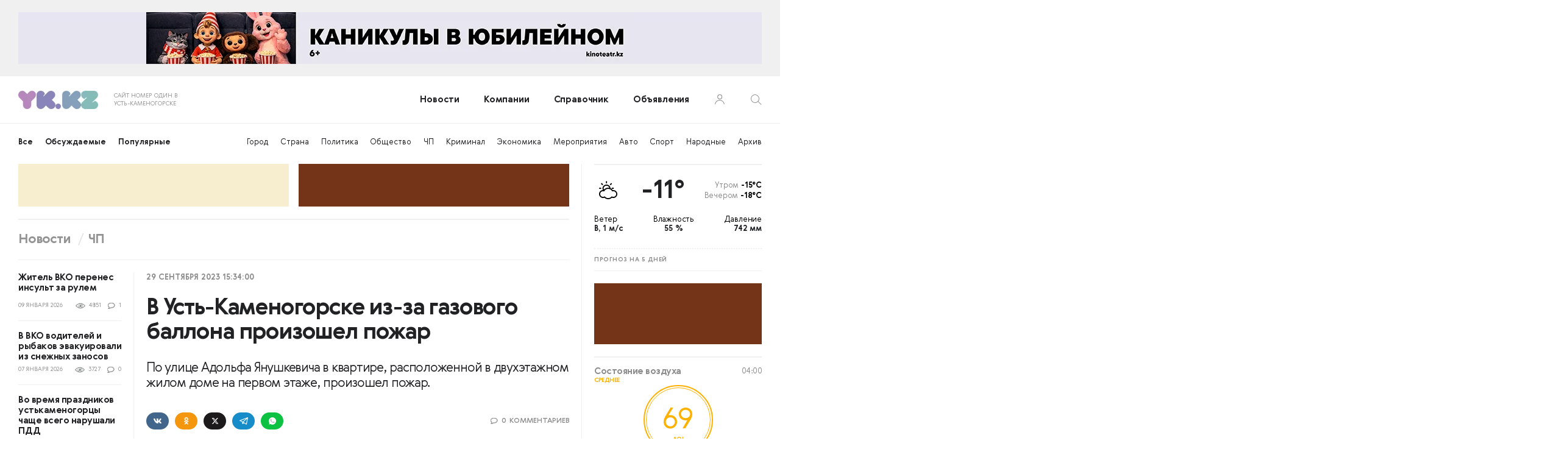

--- FILE ---
content_type: text/html; charset=UTF-8
request_url: https://yk.kz/news/chp/v-ust-kamenogorske-iz-za-gazovogo-ballona-proizoshel-pozhar-331001.html
body_size: 11176
content:
<!DOCTYPE html>
<html prefix="og: https://ogp.me/ns#">
<head>
	<meta charset="utf-8">
	<meta name="viewport" content="width=device-width, initial-scale=1.0">
	<base href="https://yk.kz/">
	<title>Усть-Каменогорск – В Усть-Каменогорске из-за газового баллона произошел пожар</title>
	<meta name="keywords" content="">
	<meta name="description" content="">

	<!-- HEAD CACHE START -->
  <!--link rel="preload" href="/theme/fonts/gerbera/Gerbera-Bold.eot" as="font" type="application/vnd.ms-fontobject" crossorigin="anonymous"-->
  <link rel="preload" href="/theme/fonts/gerbera/Gerbera-Bold.woff" as="font" type="font/woff" crossorigin="anonymous">
  <link rel="preload" href="/theme/fonts/gerbera/Gerbera-Bold.ttf" as="font" type="font/ttf" crossorigin="anonymous">
  
  <link rel="preload" href="/theme/fonts/gerbera/Gerbera-Light.woff" as="font" type="font/woff" crossorigin="anonymous">
  <link rel="preload" href="/theme/fonts/gerbera/Gerbera-Light.ttf" as="font" type="font/ttf" crossorigin="anonymous">
  
  <!--link rel="preload" href="/theme/fonts/gerbera/Gerbera-Medium.eot" as="font" type="application/vnd.ms-fontobject" crossorigin="anonymous"-->
  <link rel="preload" href="/theme/fonts/gerbera/Gerbera-Medium.woff" as="font" type="font/woff" crossorigin="anonymous">
  <link rel="preload" href="/theme/fonts/gerbera/Gerbera-Medium.ttf" as="font" type="font/ttf" crossorigin="anonymous">
  <link rel="preload" href="/theme/fonts/gerbera/Gerbera-Medium.svg" as="font" type="image/svg+xml" crossorigin="anonymous">
  <style>
    /* Include fonts */
    @font-face{
      font-family:'Gerbera Light';
      font-display:swap;
      src:url(/theme/fonts/gerbera/Gerbera-Light.woff) format("woff"),
        url(/theme/fonts/gerbera/Gerbera-Light.ttf) format("truetype");
      font-weight:400;
      font-style:normal;
    }
    @font-face{
      font-family:'Gerbera Medium';
      font-display:swap;
      src:url(/theme/fonts/gerbera/Gerbera-Medium.eot);
      src:url(/theme/fonts/gerbera/Gerbera-Medium.woff) format("woff"),
        url(/theme/fonts/gerbera/Gerbera-Medium.ttf) format("truetype"),
        url(/theme/fonts/gerbera/Gerbera-Medium.svg) format("svg");
      font-weight:400;
      font-style:normal;
    }
    @font-face{
      font-family:'Gerbera Bold';
      font-display:swap;
      src:url(/theme/fonts/gerbera/Gerbera-Bold.eot);
      src:url(/theme/fonts/gerbera/Gerbera-Bold.woff) format("woff"),
        url(/theme/fonts/gerbera/Gerbera-Bold.ttf) format("truetype"),
        url(/theme/fonts/gerbera/Gerbera-Bold.svg) format("svg");
      font-weight:400;
      font-style:normal;
    }
  </style>
	<!--link rel="stylesheet" href="assets/components/app/css/web/base/fonts.css"-->

	<link rel="stylesheet" href="assets/libraries/font-awesome/free-5.15.1-web/css/fontawesome.min.css">
	<link rel="stylesheet" href="assets/libraries/font-awesome/free-5.15.1-web/css/solid.min.css">
  <link rel="stylesheet" href="assets/components/app/css/web/base/global.css?1632976516">  <link rel="stylesheet" href="assets/components/app/css/web/base/layout.common.css?1608647950">  <link rel="stylesheet" media="(min-width: 769px)" href="assets/components/app/css/web/base/layout.desktop.css?1608775050">  <link rel="stylesheet" media="(max-width: 768px)" href="assets/components/app/css/web/base/layout.tablet.css?1608544809">  <link rel="stylesheet" href="assets/components/app/css/web/base/layout.mobile.css?1608544806">
  <link rel="stylesheet" href="assets/components/app/css/web/template/style.css?1675863666">  <link rel="stylesheet" href="assets/components/app/css/web.css?1658239643">  <style>.JsJsZzTLmxBghuoHomIjaiYToDbZUIXSzPaXpHIiZOs,.QMlJIzjzjBqg_wDibpmwCteBNAvNAGKdGDPlikFYwY_HieaUglJ_rAXA_a,.ASEqpywWeBBBZDl_YXnQcduORmh,.DMEDvyGWRoqduLhDEBxz_AaCpsmBkaYCIKjGgZeTtiz,.oijmPxwspS_dUSsbgoqtdZCQcYWoLHfTtg_bZQDRcHzZE_ikSiKiEeVd,.XcpGlyyeCpZdqMXtfpyFHuBk {
    box-sizing: border-box;
    position: relative;
    width: 100%;
    margin: 0 auto;
    overflow: hidden;
}
.JsJsZzTLmxBghuoHomIjaiYToDbZUIXSzPaXpHIiZOs > button,
.QMlJIzjzjBqg_wDibpmwCteBNAvNAGKdGDPlikFYwY_HieaUglJ_rAXA_a > button,
.ASEqpywWeBBBZDl_YXnQcduORmh > button,
.DMEDvyGWRoqduLhDEBxz_AaCpsmBkaYCIKjGgZeTtiz > button,
.oijmPxwspS_dUSsbgoqtdZCQcYWoLHfTtg_bZQDRcHzZE_ikSiKiEeVd > button,
.XcpGlyyeCpZdqMXtfpyFHuBk > button,
.position_7 > button,
.position_8 > button,
.position_9 > button,
.JsJsZzTLmxBghuoHomIjaiYToDbZUIXSzPaXpHIiZOs0 > button {
    position: absolute;
    top: 0;
    left: 0;
    display: block;
    width: 100%;
    height: 100%;
    padding: 0;
    margin: 0;
    border: 0;
    background: transparent;
    cursor: pointer;
    z-index: 10;
}
.JsJsZzTLmxBghuoHomIjaiYToDbZUIXSzPaXpHIiZOs > iframe,
.QMlJIzjzjBqg_wDibpmwCteBNAvNAGKdGDPlikFYwY_HieaUglJ_rAXA_a > iframe,
.ASEqpywWeBBBZDl_YXnQcduORmh > iframe,
.DMEDvyGWRoqduLhDEBxz_AaCpsmBkaYCIKjGgZeTtiz > iframe,
.oijmPxwspS_dUSsbgoqtdZCQcYWoLHfTtg_bZQDRcHzZE_ikSiKiEeVd > iframe,
.XcpGlyyeCpZdqMXtfpyFHuBk > iframe,
.position_7 > iframe,
.position_8 > iframe,
.position_9 > iframe,
.JsJsZzTLmxBghuoHomIjaiYToDbZUIXSzPaXpHIiZOs0 > iframe
{
    border: none;
    overflow: hidden;
    /*opacity:0.0;*/
    -webkit-transition:opacity .35s ease;
    -moz-transition:opacity .35s ease;
    -ms-transition:opacity .35s ease;
    -o-transition:opacity .35s ease;
    transition:opacity .35s ease;
}

.JsJsZzTLmxBghuoHomIjaiYToDbZUIXSzPaXpHIiZOs {
    padding-top: 20px;
    padding-bottom: 20px;
    height: 85px;
    box-sizing: content-box;
}

.JsJsZzTLmxBghuoHomIjaiYToDbZUIXSzPaXpHIiZOs > button {
    top: 20px;
    height: 85px;
}
@media (max-width: 768px) {
    .JsJsZzTLmxBghuoHomIjaiYToDbZUIXSzPaXpHIiZOs {
        padding: 0;
    }
    .JsJsZzTLmxBghuoHomIjaiYToDbZUIXSzPaXpHIiZOs > button {
        top: 0;
        /*height: auto;*/
    }
}

.b2_desktop,
.b3_desktop {
    flex: 1 1 auto;
    height: 70px;
}
.b2_desktop {
    margin-right: 8px;
}
.b3_desktop {
    margin-left: 8px;
}

.QMlJIzjzjBqg_wDibpmwCteBNAvNAGKdGDPlikFYwY_HieaUglJ_rAXA_a,
.ASEqpywWeBBBZDl_YXnQcduORmh {
    flex: 1 1 auto;
    height:70px;
    width: auto;
}
.QMlJIzjzjBqg_wDibpmwCteBNAvNAGKdGDPlikFYwY_HieaUglJ_rAXA_a {
    margin-right: 8px;
}
.b3_desktop .ASEqpywWeBBBZDl_YXnQcduORmh {
    margin-left: 0;
}
.b2_desktop .QMlJIzjzjBqg_wDibpmwCteBNAvNAGKdGDPlikFYwY_HieaUglJ_rAXA_a {
    margin-right: 0;
}



.DMEDvyGWRoqduLhDEBxz_AaCpsmBkaYCIKjGgZeTtiz {
    margin:20px 0 0;
    height:200px;
}
.oijmPxwspS_dUSsbgoqtdZCQcYWoLHfTtg_bZQDRcHzZE_ikSiKiEeVd {
    margin: 20px 0 0;
    height: 100px;
}
.XcpGlyyeCpZdqMXtfpyFHuBk {
    margin: 20px 0 0;
    height: 200px;
}
.position_7 {
    margin: 20px 0 0;
    height: 100px;
}
.position_8 {
    margin: 20px 0 0;
    height: 450px;
}
.position_9 {
    margin:20px 0 0;
}
.position_9.to_content{margin:0}
.position_9.to_content.side{margin:20px 0 0}
.position_9 .loader{height:200px}

.JsJsZzTLmxBghuoHomIjaiYToDbZUIXSzPaXpHIiZOs0 {
    padding: 40px 0 80px;
    height: 70px;
    box-sizing: content-box;
}

@media (max-width: 920px) {
    .JsJsZzTLmxBghuoHomIjaiYToDbZUIXSzPaXpHIiZOs0 {
        padding: 10px 0 30px;
    }
}
@media (max-width: 768px) {
    .JsJsZzTLmxBghuoHomIjaiYToDbZUIXSzPaXpHIiZOs0 {
        padding: 10px 0 20px;
    }
    .DMEDvyGWRoqduLhDEBxz_AaCpsmBkaYCIKjGgZeTtiz,
    .oijmPxwspS_dUSsbgoqtdZCQcYWoLHfTtg_bZQDRcHzZE_ikSiKiEeVd,
    .XcpGlyyeCpZdqMXtfpyFHuBk,
    .position_7,
    .position_8,
    .position_9{
        margin:15px 0 0;
    }
}
@media (max-width: 700px) {
    .QMlJIzjzjBqg_wDibpmwCteBNAvNAGKdGDPlikFYwY_HieaUglJ_rAXA_a {
        margin: 15px 0;
    }
    .b3_desktop {
        display: none;
    }
}



.top-line {
    display: block;
}</style>
            <link rel="stylesheet" href="theme/css/article_page.css?1731062892">      	<!-- HEAD CACHE END -->
	<link rel="icon" href="/favicon.ico" type="image/x-icon">
	<link rel="shortcut icon" href="/favicon.ico" type="image/x-icon">
	<link rel="apple-touch-icon" href="/apple-touch-icon.png">
  
	<script type="text/javascript" src="assets/libraries/jQuery/jquery-3.5.1.min.js"></script>
  <!--script type="text/javascript" charset="iso-8859-1" src="assets/libraries/jQuery/jquery-3.5.1.min.compress.js"></script-->
	<link rel="apple-touch-icon-precomposed" href="/apple-touch-icon.png">
  <script src="assets/libraries/jQuery/jquery.inputmask.min.js" defer></script>
  
	
		<link rel="stylesheet" href="assets/components/app/css/web/module/banners/styles.template.css?1618320370">		<script type="text/javascript" src="assets/components/app/js/web/content/loader.js?1694698567"></script>	
  
	
	<link rel="stylesheet" href="assets/components/app/css/web/jquery.formstyler.css">
	<script src="assets/libraries/jQueryFormStyler/js/jquery.formstyler.js"></script>
  <script src="assets/libraries/DropzoneJS/5.7.0/dist/min/dropzone.min.js" defer></script>
  
  

  <script src="https://cdnjs.cloudflare.com/ajax/libs/cleave.js/1.0.2/cleave.min.js" defer></script>
  
	
	
	<script src="https://yastatic.net/es5-shims/0.0.2/es5-shims.min.js"></script>
	<script src="https://yastatic.net/share2/share.js" defer="defer"></script>
  
    <script type="text/javascript" defer src="assets/components/app/js/web/news/article/element.js?1616163774"></script>    <script type="text/javascript" defer src="assets/components/app/js/web/news/article/from-json.js?1730886744"></script>		<script type="text/javascript" defer src="assets/components/app/js/web/news/article.js?1730886918"></script>    <script type="text/javascript" defer src="assets/components/app/js/web/news/article-loader.js?1703874610"></script>    <script type="text/javascript" defer src="assets/components/app/js/web/comment/votes-update.js?1650905178"></script>  
  

  <script>
(function(i,s,o,g,r,a,m){i['GoogleAnalyticsObject']=r;i[r]=i[r]function(){
(i[r].q=i[r].q[]).push(arguments)},i[r].l=1*new Date();a=s.createElement(o),
m=s.getElementsByTagName(o)[0];a.async=1;a.src=g;m.parentNode.insertBefore(a,m)
})(window,document,'script','https://www.google-analytics.com/analytics.js','ga');

ga('create', 'UA-203332-2', 'auto');
ga('send', 'pageview');
</script>
	
	<meta property="og:title" content="Усть-Каменогорск – В Усть-Каменогорске из-за газового баллона произошел пожар">
	<meta property="og:description" content="По улице  Адольфа Янушкевича в квартире, расположенной в двухэтажном жилом доме на первом этаже, произошел пожар. ">
	<meta property="og:site_name" content="YK.KZ Сайт №1 в городе Усть-Каменогорск">
	<meta property="og:type" content="article">
	<meta property="og:url" content="https://yk.kz/news/chp/v-ust-kamenogorske-iz-za-gazovogo-ballona-proizoshel-pozhar-331001.html">
	
			<meta property="og:image" content="https://yk.kz/uploads/news/articles/2023/09-29/03-34-17.65169a19413e6.jpg">
	

	<script>
			</script>
	
	<script async src="https://pagead2.googlesyndication.com/pagead/js/adsbygoogle.js?client=ca-pub-9494435977467368" crossorigin="anonymous"></script>	<script>window.yaContextCb=window.yaContextCb||[]</script><script src="https://yandex.ru/ads/system/context.js" async></script>	<script>var externalCode1 = "&lt;ins class=&quot;adsbygoogle&quot; style=&quot;display:block; text-align:center;&quot; data-ad-layout=&quot;in-article&quot; data-ad-format=&quot;fluid&quot; data-ad-client=&quot;ca-pub-9494435977467368&quot; data-ad-slot=&quot;7525340419&quot;&gt;&lt;/ins&gt; &lt;script&gt; (adsbygoogle = window.adsbygoogle || []).push({}); &lt;/script&gt;"</script>
	<script>var externalCode2 = "&lt;div id=&quot;yandex_rtb_R-A-1953128-1&quot;&gt;&lt;/div&gt; &lt;script&gt;window.yaContextCb.push(()=&gt;{ Ya.Context.AdvManager.render({ renderTo: 'yandex_rtb_R-A-1953128-1', blockId: 'R-A-1953128-1' }) })&lt;/script&gt;"</script>
	<script type="text/javascript" src="assets/components/app/js/web/components/content/external-block.js?1670680983"></script></head>
<body>
<!-- Google tag (gtag.js) -->
<script async src="https://www.googletagmanager.com/gtag/js?id=G-3J3JR4PP9P"></script>
<script>
  window.dataLayer = window.dataLayer || [];
  function gtag(){ dataLayer.push(arguments); }
  gtag('js', new Date());

  gtag('config', 'G-3J3JR4PP9P');
</script>
<div class="font_preload" style="opacity: 0">
    <span style="font-family: 'Gerbera Light', Arial, sans-serif;"></span>
    <span style="font-family: 'Gerbera Medium', Arial, sans-serif;"></span>
    <span style="font-family: 'Gerbera Bold';"></span>
</div>

<div class="pusher body_pusher">
	<div class="body main_page">
		<!-- HEADER CACHE START -->
		<div class="top-line"><div class="wrap"><div class="JsJsZzTLmxBghuoHomIjaiYToDbZUIXSzPaXpHIiZOs"><iframe src="" width="100%" height="100%" scrolling="no"></iframe></div></div></div><header class="main">
	<div class="wrap">
		<a href="https://yk.kz/" class="logo">
			<img src="theme/img/header_logo.png" alt="">
			<p>
				САЙТ НОМЕР ОДИН В<br>
				УСТЬ-КАМЕНОГОРСКЕ
			</p>
		</a>
                    <ul class="menu"><li><a href="/news/">Новости</a></li>
<li><a href="/abcinfo/">Компании</a></li>
<li><a href="/spravochnik/">Справочник</a></li>
<li><a href="/obyavleniya/">Объявления</a></li></ul>      		<div class="user">
      <a href="https://yk.kz/office/auth.html"></a>
    </div>
		<div class="search search_parent" id="main_search">
			<button class="main icon toggle_search" type="button"></button>
			<form action="rezultatyi-poiska-po-sajtu.html">
				<div class="wrap">
					<button class="icon go_search" type="submit"></button>
					<input type="text" name="search" value="" placeholder="Поиск...">
					<div class="select_box ui fluid selection dropdown">
						<input type="hidden" name="parent">
						<div class="default text">По всему сайту</div>							
						<div class="menu">
              							<div class="item active" data-value="all">По всему сайту</div>
							<div class="item" data-value="article">По новостям</div>
							<div class="item" data-value="company">По компаниям</div>
							<div class="item" data-value="info">По справочнику</div>
							<div class="item" data-value="ad">По объявлениям</div>
						</div>
					</div>
					<button class="close toggle_search" type="button"></button>
				</div>
			</form>
		</div>
		<button type="button" class="toggle_menu"><span></span></button>
	</div>
</header>





  
      
                        <div class="wrap sub_menu" id="sub_menu"> <div class="scrollbox"> <ul> <li class="left"> <ul> <li class="hover"><a href="news/">Все</a></li> <li class="hover"><a href="news/obsuzhdaemyie.html">Обсуждаемые</a></li> <li class="hover"><a href="news/populyarnyie.html">Популярные</a></li> </ul> </li> <li class="right"> <ul> <li ><a href="/news/gorod/">Город</a></li> <li ><a href="/news/strana/">Страна</a></li> <li ><a href="/news/politika/">Политика</a></li> <li ><a href="/news/obshhestvo/">Общество</a></li> <li ><a href="/news/chp/">ЧП</a></li> <li ><a href="/news/kriminal/">Криминал</a></li> <li ><a href="/news/ekonomika/">Экономика</a></li> <li ><a href="/news/meropriyatiya/">Мероприятия</a></li> <li ><a href="/news/avto/">Авто</a></li> <li ><a href="/news/sport/">Спорт</a></li> <li ><a href="/narodnyie-novosti/">Народные</a></li> <li ><a href="/news/arxiv.html">Архив</a></li> </ul> </li> </ul> </div> </div>		<!-- HEADER CACHE END -->
    
		

<main class="container">
	<div class="wrap top_block" id="top_block">
		<div class="top_block-content">
      <div class="QMlJIzjzjBqg_wDibpmwCteBNAvNAGKdGDPlikFYwY_HieaUglJ_rAXA_a"><iframe src="" width="100%" height="100%" scrolling="no"></iframe></div>      <div class="b3_desktop">
        <div class="ASEqpywWeBBBZDl_YXnQcduORmh"><iframe src="" width="100%" height="100%" scrolling="no"></iframe></div>      </div>
    </div>
		<div class="title_box">
      <ul class="bread"><li><a href="news/">Новости</a></li>
<li><a href="news/chp/">ЧП</a></li></ul>		</div>
	</div>
	<div class="wrap body_content_box">
		<div class="content">
			<div class="middle">
				<section class="main_content" id="main_content" data-articles-container>
					<div class="article_page" data-id="331001">
						<div class="info">
														<div class="date">29 Сентября 2023 15:34:00</div>
						</div>
						<h1 class="article_title">В Усть-Каменогорске из-за газового баллона произошел пожар</h1>
													<div class="article_desc">По улице  Адольфа Янушкевича в квартире, расположенной в двухэтажном жилом доме на первом этаже, произошел пожар. </div>
												<div class="article_after_desc">
							<div class="social-icons"></div>
							<button class="share-news" type="button" data-type="page"></button>
							<a href="news/chp/v-ust-kamenogorske-iz-za-gazovogo-ballona-proizoshel-pozhar-331001.html#comments_box" class="counts anchor">
								<span class="icon comments"></span>
								<span class="count">0</span>
								<span class="text">КОММЕНТАРИЕВ</span>
							</a>
						</div>
																														<div class="article_content">
              <p>Огонь охватил мебель, бытовую технику   помещения кухни и зала.       
</p><p>
Часть жителей дома самостоятельно покинули квартиры. Соседи Андрей Горст и Рустем Едилхан, а также двое мимо проходящих парней помогли, встав на плечи друг друга, женщине с ребенком, проживающей на втором этаже, покинуть сильно задымленное жилое помещение. 
</p><p>
На место происшествия прибыли сотрудники «Службы пожаротушения» ДЧС ВКО. Пожарными ПЧ№6 из зоны огня были вынесены два газовых баллона. Слаженными действиями пожар ликвидирован на площади 20 кв.м. В тушении было задействовано 6 единиц техники и  21 человек личного состава.   
</p><p>
Хозяйке квартиры 1961 года рождения оказали первую помощь врачи Центра Медицины катастроф. После повторного осмотра в медучреждении она была отпущена домой.
</p><p>
Предварительная причина пожара - несоблюдение требований пожарной безопасности при эксплуатации газового баллона.
</p>
<div style="position:relative;height:0;padding-bottom:56.25%">
<iframe src="https://www.youtube.com/embed/VvpW0iYEBW8" width="640" height="360" frameborder="0" allow="autoplay; encrypted-media" style="position:absolute;width:100%;height:100%;left:0" allowfullscreen></iframe>
</div>
<br>
<div style="position:relative;height:0;padding-bottom:56.25%">
<iframe src="https://www.youtube.com/embed/kydSo7mERvA" width="640" height="360" frameborder="0" allow="autoplay; encrypted-media" style="position:absolute;width:100%;height:100%;left:0" allowfullscreen></iframe>
</div>
<br>
<div style="position:relative;height:0;padding-bottom:56.25%">
<iframe src="https://www.youtube.com/embed/Tl-yWm-s6XI" width="640" height="360" frameborder="0" allow="autoplay; encrypted-media" style="position:absolute;width:100%;height:100%;left:0" allowfullscreen></iframe>
</div>
<br>							<section class="source">
                <span>Источник:</span> 
                							    <a href="/">yk.kz</a>
                							</section>

							<div style="font-size:9px; color:#939393;">Иллюстрация: pixabay.com</div>

							<section class="socials">
								<a class="icon telegram" href="https://t.me/yk1kz">Хотите узнавать информацию о жизни Усть-Каменогорска первыми? Подписывайтесь на наш Telegram-канал.</a>
							</section>
						</div>
						<div class="b3_mobile"></div>

            <div class="comments_box" id="comments_box">
                              <div class="main">
                  <div class="title">Комментарии</div>
                  <div class="desc">
                    Владельцы сайта не несут ответственности за содержание комментариев читателей.
                    <br>
                    В комментариях запрещены ненормативная лексика и оскорбления, высказывания, нарушающие нормы законодательства РК, реклама, комментарии, набранные ЗАГЛАВНЫМИ буквами. Оставляя комментарий, вы соглашаетесь с тем, что можете быть привлечены к ответственности в соответствии с законодательством РК, а также даёте свое согласие на сбор и обработку ваших персональных данных.
                  </div>
                </div>
                                                  <div class="empty">Комментариев пока нет.</div>
                                          </div>
                                          <div class="comments_form comments-form-placeholder">
                  <div class="desc">Только авторизованные пользователи могут оставлять комментарии</div>
                  <div class="btns">
                    <button type="button" class="open_login set_login_tab" data-tab="login_tab">ВОЙТИ</button>
                    <button type="button" class="open_login set_login_tab" data-tab="register_tab">Зарегистрироваться</button>
                  </div>
                </div>
                          
						
						<div style="width: 100%" id="external-block"></div>
						<script>window.ExternalBlock.randomBlock('#external-block');</script>
						<br>
					</div>
				</section>


				<aside class="left_sidebar small">
					<ul>
    					<li>
										<a href="news/chp/zhitel-vko-perenes-insult-za-rulem-429686.html" class="name">Житель ВКО перенес инсульт за рулем</a>
																														<div class="bottom"><div class="date">09 ЯНВАРЯ 2026</div><div class="counts"><span class="icon views"></span> 4851 <span class="icon comments"></span> 1</div></div>
									</li>
<li>
										<a href="news/chp/v-vko-voditelej-i-ryibakov-evakuirovali-iz-snezhnyix-zanosov-429572.html" class="name">В ВКО водителей и рыбаков эвакуировали из снежных заносов</a>
																														<div class="bottom"><div class="date">07 ЯНВАРЯ 2026</div><div class="counts"><span class="icon views"></span> 3727 <span class="icon comments"></span> 0</div></div>
									</li>
<li>
										<a href="news/chp/vo-vremya-prazdnikov-ustkamenogorczyi-chashhe-vsego-narushali-pdd-429543.html" class="name">Во время праздников устькаменогорцы чаще всего нарушали ПДД</a>
																														<div class="bottom"><div class="date">06 ЯНВАРЯ 2026</div><div class="counts"><span class="icon views"></span> 5533 <span class="icon comments"></span> 11</div></div>
									</li>
<li>
										<a href="news/chp/devyat-chelovek-postradali-ot-petard-v-ust-kamenogorske-429542.html" class="name">Девять человек пострадали от петард в Усть-Каменогорске</a>
																														<div class="bottom"><div class="date">06 ЯНВАРЯ 2026</div><div class="counts"><span class="icon views"></span> 4000 <span class="icon comments"></span> 4</div></div>
									</li>
<li>
										<a href="news/chp/7-yanvarya-v-ust-kamenogorske-ozhidaetsya-silnyij-veter-i-metel-429526.html" class="name">7 января в Усть-Каменогорске ожидается сильный ветер и метель</a>
																														<div class="bottom"><div class="date">06 ЯНВАРЯ 2026</div><div class="counts"><span class="icon views"></span> 2948 <span class="icon comments"></span> 0</div></div>
									</li>
<li>
										<a href="news/chp/v-ust-kamenogorske-budet-metel-i-gololed-429436.html" class="name">В Усть-Каменогорске будет метель и гололед</a>
																														<div class="bottom"><div class="date">05 ЯНВАРЯ 2026</div><div class="counts"><span class="icon views"></span> 3057 <span class="icon comments"></span> 0</div></div>
									</li>
<li>
										<a href="news/chp/v-kazaxstane-provalilsya-pod-led-i-utonul-podrostok-429316.html" class="name">В Казахстане провалился под лед и утонул подросток</a>
																														<div class="bottom"><div class="date">03 ЯНВАРЯ 2026</div><div class="counts"><span class="icon views"></span> 6923 <span class="icon comments"></span> 2</div></div>
									</li>
<li>
										<a href="news/chp/v-ust-kamenogorske-gorel-sklad-429289.html" class="name">В Усть-Каменогорске горел склад</a>
																														<div class="bottom"><div class="date">02 ЯНВАРЯ 2026</div><div class="counts"><span class="icon views"></span> 8416 <span class="icon comments"></span> 5</div></div>
									</li>
<li>
										<a href="news/chp/v-ust-kamenogorske-nachalis-nmu-429288.html" class="name">В Усть-Каменогорске начались НМУ</a>
																														<div class="bottom"><div class="date">02 ЯНВАРЯ 2026</div><div class="counts"><span class="icon views"></span> 7320 <span class="icon comments"></span> 12</div></div>
									</li>
<li>
										<a href="news/chp/v-vko-iz-za-gololeda-tri-avtomobilya-soshli-s-mezhdugorodnej-trassyi-429278.html" class="name">В ВКО из-за гололеда три автомобиля сошли с междугородней трассы</a>
																														<div class="bottom"><div class="date">02 ЯНВАРЯ 2026</div><div class="counts"><span class="icon views"></span> 5317 <span class="icon comments"></span> 1</div></div>
									</li>						<li class="more"><a href="news/chp/">Смотреть все</a></li>
					</ul>
				</aside>
			</div>
		</div>
		<aside class="right_sidebar" id="right_sidebar">

			<div class="module current_weather"> <div class="top"> <div class="icon_weather"> <div class="icon weather icon-cloud-sun"></div> </div> <a href="spravochnik/pogoda/tekushhaya-pogoda.html" class="current_temperature tooltip" title="Сейчас в городе">-11°</a> <div class="future_temperatue"> <div class="tooltip" title="Завтра утром"><span>Утром </span>-15°С</div> <div class="tooltip" title="Сегодня вечером"><span>Вечером </span>-18°С</div> </div> </div> <div class="middle"> <ul> <li> <div class="label">Ветер</div><div class="desc"> В, 1 м/с </div> </li> <li><div class="label">Влажность</div><div class="desc">55 %</div></li> <li><div class="label">Давление</div><div class="desc">742 мм</div></li> </ul> </div> <a href="spravochnik/pogoda/pogoda-na-10-dnej.html" class="bottom">ПРОГНОЗ НА 5 ДНЕЙ</a> </div>

	<div class="module">
		<!-- Yandex.RTB -->
			<script>window.yaContextCb=window.yaContextCb||[]</script>
			<script src="https://yandex.ru/ads/system/context.js" async></script>
	
	
			<!-- Yandex.RTB R-A-1953128-5 -->
<div id="yandex_rtb_R-A-1953128-5"></div>
<script>
window.yaContextCb.push(()=>{
  Ya.Context.AdvManager.render({
    "blockId": "R-A-1953128-5",
    "renderTo": "yandex_rtb_R-A-1953128-5"
  })
})
</script>		<div class="oijmPxwspS_dUSsbgoqtdZCQcYWoLHfTtg_bZQDRcHzZE_ikSiKiEeVd"><iframe src="" width="100%" height="100%" scrolling="no"></iframe></div>	</div>

	

		<section class="module air-quality moderate">
		<div class="title">
			<span>Состояние воздуха</span>
			<span>
				<time datetime="2026-01-10 04:00:00">
					04:00				</time>
			</span>
		</div>
		<div class="status">
							Среднее
					</div>
		<a class="circle" href="spravochnik/monitoring-atmosferi/sostoyanie-vozduxa-v-ust-kamenogorske.html">
			<div class="value">69</div>
			<div class="hint" title="Индекс качества воздуха">AQI</div>
		</a>
		<a class="more" href="spravochnik/monitoring-atmosferi/sostoyanie-vozduxa-v-ust-kamenogorske.html">Подробно</a>
	</section>

	

	


	<div class="module">

			<div class="XcpGlyyeCpZdqMXtfpyFHuBk"><iframe src="" width="100%" height="100%" scrolling="no"></iframe></div>				</div>
	
	

			<div class="module currency"> <div class="title"> <span>Курсы валют</span> <span>9 Января</span> </div> <ul> <li> <span class="cur">$</span> <span class="value">508.91</span> <span class="icon down"></span> </li> <li> <span class="cur">€</span> <span class="value">594.36</span> <span class="icon down"></span> </li> <li> <span class="cur">₽</span> <span class="value">6.33</span> <span class="icon down"></span> </li> </ul> <a href="spravochnik/kursyi-valyut/kursyi-tenge.html" class="more">ВСЕ ВАЛЮТЫ</a> </div>	

	<div class="module b9_mobile">
		


		<div class="google-ad" align="center">
						<br><br>
						<script async src="https://pagead2.googlesyndication.com/pagead/js/adsbygoogle.js?client=ca-pub-9494435977467368"
						crossorigin="anonymous"></script>
				<!-- 240x400 -->
				<ins class="adsbygoogle"
						style="display:inline-block;width:240px;height:400px"
						data-ad-client="ca-pub-9494435977467368"
						data-ad-slot="3713932382"></ins>
				<script>
						(adsbygoogle = window.adsbygoogle || []).push({});
				</script>
		</div>

			</div>
</aside>	</div>
	  </main>

		
	</div>
	
	<!-- FOOTER CACHE START -->
	<footer class="main">
		<div class="wrap">
			<ul class="menu">
				<li><a href="news/">Новости</a></li>
				<li><a href="abcinfo/">Компании</a></li>
				<li><a href="spravochnik/">Справочник</a></li>
				<li><a href="obyavleniya/">Объявления</a></li>
				<!--li><a href="https://forum.yk.kz/">Форумы</a></li-->
			</ul>
			<ul class="menu">
				<li><a href="o-proekte/informacziya-o-proekte.html">О проекте</a></li>
				<li><a href="https://pr.yk.kz/" target="_blank">Реклама</a></li>
				<li><a href="o-proekte/obratnaya-svyaz.html">Контакты</a></li>
			</ul>
			<ul class="social">
			    <li><a href="https://api.whatsapp.com/send?phone=77779951111" class="whatsapp"></a></li>			    			    <li><a href="https://www.facebook.com/yk1kz" class="facebook"></a></li>			    <li><a href="https://www.instagram.com/yk11kz/" class="instagram"></a></li>			    <li><a href="https://vk.com/yk1kz" class="vk"></a></li>			</ul>
		</div>
		<div class="copy"><div class="wrap"><div class="text">© 2006—2026 "YK.KZ"</div></div></div>
	</footer>
	<!-- FOOTER CACHE END -->
</div>

  
      <div class="ui modal login_modal" style="display:none;">
      <div class="tab_navs">
        <a href="#" class="item active" data-tab="login_tab">АВТОРИЗАЦИЯ</a>
        <a href="#" class="item" data-tab="register_tab">РЕГИСТРАЦИЯ</a>
      </div>
      <div class="tab_items">
        <div class="ui tab active" data-tab="login_tab">
          <form action="https://yk.kz/" method="post" class="login em_office mod" data-id="office">
            <input type="hidden" name="action" value="auth/login/reload">
            <div class="fieldset">
              <input type="text" name="phone" value="" placeholder="+7 (___) ___-__-__">
              <label>Телефон</label>
            </div>
            <div class="fieldset">
              <input type="password" value="" name="password">
              <label>Пароль</label>
            </div>
            <div class="fieldset last">
              <button type="submit">Войти</button>
              <a href="/office/recovery-password.html">Не могу войти</a>
            </div>
          </form>
        </div>
        <div class="ui tab" data-tab="register_tab">
          <form action="https://yk.kz/" method="post" class="register em_office mod" data-id="office" data-office="registration" data-registration="modal">
            <input type="hidden" name="action" value="register/step_one/modal">
            <div class="fieldset">
              <input type="text" name="fullname" value="">
              <label>Ваше имя (ник)</label>
            </div>
            <div class="fieldset">
              <input type="text" name="phone" value="" placeholder="+7 (___) ___-__-__">
              <label>Телефон</label>
            </div>
            <div class="fieldset">
              <input type="text" name="email" value="">
              <label>Ваш e-mail (необязательно)</label>
            </div>
            <div class="fieldset">
              <input type="password" name="password" value="">
              <label>Пароль</label>
            </div>
            <div class="fieldset">
              <input type="password" name="password_confirm" value="">
              <label>Повторите пароль</label>
            </div>
            <div class="fieldset field last">
              <div class="btns">
								<button type="submit">Зарегистрироваться</button>
							</div>
              <input type="checkbox" id="checkbox" name="accept" value="1">
              <label for="checkbox" class="checkbox">Нажимая кнопку «Зарегистрироваться»: я принимаю условия Пользовательского соглашения и даю своё согласие YK.KZ на обработку моей персональной информации на условиях, определенных Политикой конфиденциальности.</label>
            </div>
          </form>
        </div>
      </div>
    </div>
    


<div class="ui sidebar mobile_menu" id="mobile_menu">
	<button type="button" class="toggle_menu"><span></span></button>
	<div class="box">
		<ul class="user">
	    		    <li><a href="/office/auth.html">Вход</a><span>/</span></li>
			<li><a href="/office/register.html">Регистрация</a></li>
		    <li><div class="ava ava_ico"></div></li>
	    		</ul>
		<ul class="menu">
			<li><a href="news/">Новости</a></li>
			<li><a href="abcinfo/">Компании</a></li>
			<li><a href="spravochnik/">Справочник</a></li>
			<li><a href="obyavleniya/">Объявления</a></li>
			<!--li><a href="https://forum.yk.kz">Форумы</a></li-->
		</ul>
	</div>
</div>
<!--[if lt IE 9]><script src="https://cdnjs.cloudflare.com/ajax/libs/html5shiv/3.7.3/html5shiv.min.js"></script><![endif]-->
  <script>ContentLoader.init('[base64]');</script>
  <script type="text/javascript" src="assets/libraries/jQuery/jquery-mousewheel.min.js?1608787676"></script>  <script type="text/javascript" src="assets/libraries/scrollbox/scrollbox.min.js?1608788239"></script>	<script type="text/javascript" src="assets/libraries/slider-pro/js/jquery.sliderPro.min.js?1615201928"></script>  <script type="text/javascript" src="assets/components/app/js/web/vendor.js?1615276448"></script>  <script type="text/javascript" src="assets/components/app/js/web/commons.js?1646575531"></script>  <script type="text/javascript" src="assets/components/app/js/web/users.js?1651803185"></script>  <script type="text/javascript" src="assets/components/app/js/web.js?1672469084"></script>	
  
  <!-- 0.4283 s, 93, 0.2830 s -->
<script defer src="https://static.cloudflareinsights.com/beacon.min.js/vcd15cbe7772f49c399c6a5babf22c1241717689176015" integrity="sha512-ZpsOmlRQV6y907TI0dKBHq9Md29nnaEIPlkf84rnaERnq6zvWvPUqr2ft8M1aS28oN72PdrCzSjY4U6VaAw1EQ==" data-cf-beacon='{"version":"2024.11.0","token":"ec50dc07a8f043ef901f0203b320c4ab","server_timing":{"name":{"cfCacheStatus":true,"cfEdge":true,"cfExtPri":true,"cfL4":true,"cfOrigin":true,"cfSpeedBrain":true},"location_startswith":null}}' crossorigin="anonymous"></script>
</body>
</html>

--- FILE ---
content_type: text/html; charset=UTF-8
request_url: https://yk.kz/TSCmfxUsQyAgGHrAMTujjKofU_nnKqzlo_lXeSWsMrAvOTZYnmFDzF/
body_size: 594
content:
<!DOCTYPE html>
<html lang="en">
<head><style>html,body {margin: 0} </style><base href="https://filestorage.yk.kz/content/html/1_jbl326/" />
	<meta charset="UTF-8">
	<title></title>
	<meta name="viewport" content="width=device-width">
	<style>
		@media screen and (max-width: 800px) {
			.desc {display: none!important;}
			.mob {display: block!important;}
		}

		@media screen and (min-width: 800px) {
			.desc {display: block!important;}
			.mob {display: none!important;}
		}
	</style>
</head>
<body style="margin: 0; padding: 0">

	<div class="desc" style="display:block; width:100%; height:85px; background-image:url(bg.gif); background-repeat:repeat-x; background-color:#e5e4ed;">
		<div align="center">
		<a target="_blank" style="display:block; width:100%; height:85px;">
		  <table width="100%" border="0" cellspacing="0" cellpadding="0">
  <tr>
    <td style="background-image:url(bg.gif); background-repeat:repeat-x;">&nbsp;</td>
    <td width="800"><img src="800.png" height="85" width="800"></td>
    <td style="background-image:url(bg.gif); background-repeat:repeat-x;">&nbsp;</td>
  </tr>
</table>

	    </a>
	      </div>
	</div>

	<div class="mob" style="display: block; width: 100%; height: 85px;">
		<div align="center"><a target="_blank" style="display:block; width:100%; height:85px; background-color:#e5e4ed;">
		  <table width="100%" border="0" cellspacing="0" cellpadding="0">
  <tr>
    <td style="background-image:url(bg.gif); background-repeat:repeat-x;">&nbsp;</td>
    <td width="320"><img src="321.png" height="85" width="320"></td>
    <td style="background-image:url(bg.gif); background-repeat:repeat-x;">&nbsp;</td>
  </tr>
</table>

	    </a>
	      </div>
	</div>

    
<script defer src="https://static.cloudflareinsights.com/beacon.min.js/vcd15cbe7772f49c399c6a5babf22c1241717689176015" integrity="sha512-ZpsOmlRQV6y907TI0dKBHq9Md29nnaEIPlkf84rnaERnq6zvWvPUqr2ft8M1aS28oN72PdrCzSjY4U6VaAw1EQ==" data-cf-beacon='{"version":"2024.11.0","token":"ec50dc07a8f043ef901f0203b320c4ab","server_timing":{"name":{"cfCacheStatus":true,"cfEdge":true,"cfExtPri":true,"cfL4":true,"cfOrigin":true,"cfSpeedBrain":true},"location_startswith":null}}' crossorigin="anonymous"></script>
</body>
</html>

--- FILE ---
content_type: text/html; charset=UTF-8
request_url: https://yk.kz/TtwQBgvCcEKgFwBDhNHYZcvbk/
body_size: 1278
content:
<!DOCTYPE html>
<html>
<head><style>html,body {margin: 0} </style><base href="https://filestorage.yk.kz/content/html/3_bur/" />
<meta charset="UTF-8">
<meta name="authoring-tool" content="Adobe_Animate_CC">
<title>index Leto</title>
<meta name="ad.size" content="width=3000,height=70">
<meta name="viewport" content="width=device-width, initial-scale=1">
<script src="https://dsp-rambler.ru/js/createjs/1.0.0/createjs.min.js"></script>
<script src="index.js?1753189676950"></script>
<script>
var canvas, stage, exportRoot, anim_container, dom_overlay_container, fnStartAnimation;
function init() {
	canvas = document.getElementById("canvas");
	anim_container = document.getElementById("animation_container");
	dom_overlay_container = document.getElementById("dom_overlay_container");
	var comp=AdobeAn.getComposition("C2FF4C35834A4122BCF87252FB971D31");
	var lib=comp.getLibrary();
	var loader = new createjs.LoadQueue(false);
	loader.addEventListener("fileload", function(evt){handleFileLoad(evt,comp)});
	loader.addEventListener("complete", function(evt){handleComplete(evt,comp)});
	var lib=comp.getLibrary();
	loader.loadManifest(lib.properties.manifest);
}
function handleFileLoad(evt, comp) {
	var images=comp.getImages();	
	if (evt && (evt.item.type == "image")) { images[evt.item.id] = evt.result; }	
}
function handleComplete(evt,comp) {
	//This function is always called, irrespective of the content. You can use the variable "stage" after it is created in token create_stage.
	var lib=comp.getLibrary();
	var ss=comp.getSpriteSheet();
	var queue = evt.target;
	var ssMetadata = lib.ssMetadata;
	for(i=0; i<ssMetadata.length; i++) {
		ss[ssMetadata[i].name] = new createjs.SpriteSheet( {"images": [queue.getResult(ssMetadata[i].name)], "frames": ssMetadata[i].frames} )
	}
	exportRoot = new lib.index();
	stage = new lib.Stage(canvas);	
	//Registers the "tick" event listener.
	fnStartAnimation = function() {
		stage.addChild(exportRoot);
		createjs.Ticker.framerate = lib.properties.fps;
		createjs.Ticker.addEventListener("tick", stage);
	}	    
	//Code to support hidpi screens and responsive scaling.
	AdobeAn.makeResponsive(false,'both',false,1,[canvas,anim_container,dom_overlay_container]);	
	AdobeAn.compositionLoaded(lib.properties.id);
	fnStartAnimation();
}
</script>
<!-- write your code here -->
<style type="text/css">
    body,html{
        overflow: hidden;
        width: 1px;
        min-width: 100%;
        *width: 100%;
		height: 1px;
        min-height: 100%;
        *height: 100%;
    }
</style>
</head>
<body onload="init();" style="margin:0px;"><a href="%clickurl_1%" target="_blank">
	<div id="animation_container" style="background-color:rgba(115, 52, 24, 1.00); width:3000px; height:70px">
		<canvas id="canvas" width="3000" height="70" style="position: absolute; display: block; background-color:rgba(115, 52, 24, 1.00);"></canvas>
		<div id="dom_overlay_container" style="pointer-events:none; overflow:hidden; width:3000px; height:70px; position: absolute; left: 0px; top: 0px; display: block;">
		</div>
	</div>
</a>
<script defer src="https://static.cloudflareinsights.com/beacon.min.js/vcd15cbe7772f49c399c6a5babf22c1241717689176015" integrity="sha512-ZpsOmlRQV6y907TI0dKBHq9Md29nnaEIPlkf84rnaERnq6zvWvPUqr2ft8M1aS28oN72PdrCzSjY4U6VaAw1EQ==" data-cf-beacon='{"version":"2024.11.0","token":"ec50dc07a8f043ef901f0203b320c4ab","server_timing":{"name":{"cfCacheStatus":true,"cfEdge":true,"cfExtPri":true,"cfL4":true,"cfOrigin":true,"cfSpeedBrain":true},"location_startswith":null}}' crossorigin="anonymous"></script>
</body>
</html>

--- FILE ---
content_type: text/html; charset=UTF-8
request_url: https://yk.kz/xAXlDgLpwKNBHmdNAgAuMvwtlpXSDDxpsJSOndtZfFrPLOwwe_fa_jMueV/
body_size: -163
content:
<div align="center">
<script async src="https://pagead2.googlesyndication.com/pagead/js/adsbygoogle.js?client=ca-pub-9494435977467368"
     crossorigin="anonymous"></script>
<ins class="adsbygoogle"
     style="display:inline-block;width:275px;height:200px"
     data-ad-client="ca-pub-9494435977467368"
     data-ad-slot="6358114193"></ins>
<script>
     (adsbygoogle = window.adsbygoogle || []).push({});
</script>
</div>

--- FILE ---
content_type: text/html; charset=utf-8
request_url: https://www.google.com/recaptcha/api2/aframe
body_size: 265
content:
<!DOCTYPE HTML><html><head><meta http-equiv="content-type" content="text/html; charset=UTF-8"></head><body><script nonce="Sr6Egxbb907l2_ovFA6aDA">/** Anti-fraud and anti-abuse applications only. See google.com/recaptcha */ try{var clients={'sodar':'https://pagead2.googlesyndication.com/pagead/sodar?'};window.addEventListener("message",function(a){try{if(a.source===window.parent){var b=JSON.parse(a.data);var c=clients[b['id']];if(c){var d=document.createElement('img');d.src=c+b['params']+'&rc='+(localStorage.getItem("rc::a")?sessionStorage.getItem("rc::b"):"");window.document.body.appendChild(d);sessionStorage.setItem("rc::e",parseInt(sessionStorage.getItem("rc::e")||0)+1);localStorage.setItem("rc::h",'1768002398843');}}}catch(b){}});window.parent.postMessage("_grecaptcha_ready", "*");}catch(b){}</script></body></html>

--- FILE ---
content_type: text/html; charset=utf-8
request_url: https://www.google.com/recaptcha/api2/aframe
body_size: -268
content:
<!DOCTYPE HTML><html><head><meta http-equiv="content-type" content="text/html; charset=UTF-8"></head><body><script nonce="M4wZwkNyIoLD24lRwVQ9JA">/** Anti-fraud and anti-abuse applications only. See google.com/recaptcha */ try{var clients={'sodar':'https://pagead2.googlesyndication.com/pagead/sodar?'};window.addEventListener("message",function(a){try{if(a.source===window.parent){var b=JSON.parse(a.data);var c=clients[b['id']];if(c){var d=document.createElement('img');d.src=c+b['params']+'&rc='+(localStorage.getItem("rc::a")?sessionStorage.getItem("rc::b"):"");window.document.body.appendChild(d);sessionStorage.setItem("rc::e",parseInt(sessionStorage.getItem("rc::e")||0)+1);localStorage.setItem("rc::h",'1768002398936');}}}catch(b){}});window.parent.postMessage("_grecaptcha_ready", "*");}catch(b){}</script></body></html>

--- FILE ---
content_type: text/css
request_url: https://yk.kz/assets/components/app/css/web/base/global.css?1632976516
body_size: 723
content:
@media (max-width: 480px) {
	.hidden-mobile {
		display: none!important;
	}
}
@media (min-width: 481px) {
	.hidden-no-mobile {
		display: none!important;
	}
}
@media (max-width: 768px) and (min-width: 1024px) {
	.hidden-tablet {
		display: none!important;
	}
}

/* Cookie accept
-----------------------------------------------------------------------------*/
.cookie_accept {
	position: fixed;
	bottom: 0;
	left: 0;
	right: 0;
	display: flex;
	justify-content: space-between;
	align-items: center;
	padding: 20px;
	background: rgba(0,0,0,0.7);
	z-index: 10000;
}
.cookie_accept .text{
	font-family: 'Gerbera Bold';
	font-size: 15px;
	color:#fff;
	line-height:20px;
}
.cookie_accept .text a{color:#fff}
.cookie_accept .text a:hover{text-decoration:none}
.cookie_accept button.cookie_accept{
	position: relative;
	display: block;
	height: 32px;
	margin: 0 0 0 30px;
	padding: 0 25px;
	border: 0;
	border-radius:16px;background:#85a0bc;font-family:'Gerbera Bold';font-size:12px;line-height:32px;color:#fff;white-space:nowrap;-webkit-transition:background .35s ease;-moz-transition:background .35s ease;-ms-transition:background .35s ease;-o-transition:background .35s ease;transition:background .35s ease;cursor:pointer}
.cookie_accept button.cookie_accept:hover{background:#a5b8cc}
@media (max-width: 768px) {
    .cookie_accept{flex-flow:row wrap;padding:15px}
    .cookie_accept button.cookie_accept{margin:15px 0 0}
}

.spoiled-image {
	max-height: 300px;
	overflow: hidden;
	position: relative;
	display: inline-block;
	cursor: pointer;
	transition: all 400ms ease 100ms;
	text-align: center;
}
.spoiled-image.active {
	max-height: 2000px;
	cursor: default;
}
.spoiled-image::after {
	content: '\/';
	height: 30px;
	width: 100%;
	background: rgba(0,0,0,0.4) url('/assets/components/app/img/icons/arrow-down.png') center center no-repeat;
	position: absolute;
	bottom: 0;
	left: 0;
	opacity: 0.7;
}
.spoiled-image.active::after {
	display: none;
}
.spoiled-image:hover::after {
	opacity: 0.9;
}
@media (max-width: 768px) {
	.spoiled-image {
    	max-height: 200px;
	}
}
@media (max-width: 480px) {
	.spoiled-image {
    	max-height: 150px;
	}
}


.breadcrumbs {
	padding:20px 0;
	margin:0 0 20px;
	border: 0 solid #f0f0f0;
	border-width: 2px 0 1px;
}
.breadcrumbs .list {
    display: flex;
    align-items: center;
    width: 100%;
    padding: 0;
    margin: 0;
    font-family: 'Gerbera Bold';
    font-size: 21px;
    line-height: 25px;
    letter-spacing: -1.24px;
    color: #939393;
}
.breadcrumbs .list li{
	position: relative;
	padding: 0;
	margin: 0;
}
.breadcrumbs .list li a{position:relative;display:block;margin:0 30px 0 0;color:#939393;text-decoration:none}
.breadcrumbs .list li a:after{position:absolute;top:0;right:-20px;font-family:'Gerbera Light';color:#e2e2e2;content:"/"}
.breadcrumbs .list li:last-child a:after {
	display:none;
}
@media (max-width: 768px) {
    .breadcrumbs {
		padding: 15px 0;
		margin: 0 0 15px;
	}
    .breadcrumbs .list {
		font-size: 15px;
		line-height: 20px;
		letter-spacing: -0.63px;
	}
    .breadcrumbs .list li a{
		margin: 0 20px 0 0;
	}
    .breadcrumbs .list li a:after{
		right:-13px;
	}
}

.block {
	margin-bottom: 45px;
}
.block .heading {
	font-family: "Gerbera Bold";
	padding-bottom: 11px;
	margin-bottom: 23px;
	border-bottom: 1px solid #F0F0F0;
	font-size: 15px;
	line-height: 25px;
	letter-spacing: -.3px;
	color: #4c4d4f;
}

--- FILE ---
content_type: text/css
request_url: https://yk.kz/assets/components/app/css/web/base/layout.common.css?1608647950
body_size: -161
content:
.wrap {
    width: 100%;
}
.top-line {
    background: #f0f0f0;
}

.top-line + header.main {
    top:125px;
}
@media (max-width: 768px) {
    .top-line + header.main {
        top: 85px;
        height: 52px;
        border-width: 0 0 2px;
    }
}

.top_block-content {
    display: flex;
    justify-content: space-between;
    align-items: center;
    width: 100%;
    padding: 0 0 20px;
}
@media (max-width: 768px) {
    .top_block-content {
        padding: 0 0 15px;
    }
}

--- FILE ---
content_type: text/css
request_url: https://yk.kz/assets/components/app/css/web/base/layout.desktop.css?1608775050
body_size: -114
content:
.wrap {
    max-width: 1260px;
    margin-left: auto;
    margin-right: auto;
    padding-left: 20px;
    padding-right: 20px;
}


.rel-height,
.rel-height-main {
    position: relative;
    /*display: block;*/
}
.rel-height-main:before {
    content: "";
	float: left;
    padding-top: 57.77777%;
}
.rel-height-main > img {
    display: block;
	float: left;
}
/*
main.container .content .middle section.main_content .main_news .item a.img img {
    display: block;
	float: left;
}*/
/*
main.container .content .middle section.main_content .main_news .item a.img .pl1
/*
main.container .content .middle section.main_content .main_news .item a.img .pl1 {
    width: 585px;
    height: 57.77777%;
}*/

--- FILE ---
content_type: text/css
request_url: https://yk.kz/assets/components/app/css/web/template/style.css?1675863666
body_size: 10015
content:
/* Eric Meyer's CSS Reset */
html,body,div,span,applet,object,iframe,h1,h2,h3,h4,h5,h6,p,blockquote,pre,a,abbr,acronym,address,big,cite,code,del,dfn,img,ins,kbd,q,s,samp,small,strike,strong,sub,sup,tt,var,b,u,center,dl,dt,dd,ol,ul,li,fieldset,form,label,legend,table,caption,tbody,tfoot,thead,tr,th,td,article,aside,canvas,details,embed,figure,figcaption,footer,header,hgroup,menu,nav,output,ruby,section,summary,time,mark,audio,video{
    margin:0;padding:0;border:0;font-size:100%;font:inherit;vertical-align:baseline
}
article,aside,details,figcaption,figure,footer,header,hgroup,menu,nav,section{display:block}
body{line-height:1}
ol,ul{list-style:none}
blockquote,q{quotes:none}
blockquote:before,blockquote:after,q:before,q:after{content:'';content:none}
table{border-collapse:collapse;border-spacing:0}
html{height:100%}
article,aside,details,figcaption,figure,footer,header,hgroup,main,nav,section,summary{display:block}
html,body{
    position:relative;
    width:100%;
    min-height:100%;
    margin:0;
    padding:0;
    font-family:'Gerbera Light', Arial, sans-serif;
    overflow-x:hidden;
    overflow-y:visible;
}
html {
    overflow-y: scroll;
}
*{-moz-box-sizing:border-box;-webkit-box-sizing:border-box;box-sizing:border-box}
h1,h2,h3,h4,p{margin:0;padding:0;font-weight:400}
a,input,textarea,select,button{outline:0}
input::-webkit-input-placeholder{color:#8e8e8e}
input:-ms-input-placeholder{color:#8e8e8e}
input::-ms-input-placeholder{color:#8e8e8e}
input::placeholder{color:#8e8e8e}
textarea::-webkit-input-placeholder{color:#8e8e8e}
textarea:-ms-input-placeholder{color:#8e8e8e}
textarea::-ms-input-placeholder{color:#8e8e8e}
textarea::placeholder{color:#8e8e8e}
/*.wrap {
    min-width: 300px;
    max-width: 1260px;
    width: 100%;
    margin: 0 auto;
    padding: 0 20px;
}*/
.body{
    position:relative;
    min-height:100%;
    height:auto!important;
    height:100%;
}
b,strong{font-family:'Gerbera Bold'}
.resource_data{position:fixed;top:10px;right:20px;width:300px;padding:20px;background:#85a0bd;z-index:1000}
a{font-family:'Gerbera Bold';color:#202224;text-decoration:underline}
a:hover{text-decoration:none}
/*@media (max-width: 768px) {
    .wrap {
        padding:0 15px;
    }
}
@media (max-width: 700px) {
    .wrap {
        padding:0;
    }
}*/

.date {
    text-transform: uppercase;
}

/* Header
-----------------------------------------------------------------------------*/
header.main{position:absolute;top:10px;left:0;right:0;height:78px;border-bottom:1px solid #f0f0f0;background:#fff;z-index:1000;-webkit-transition:height .15s ease;-moz-transition:height .15s ease;-ms-transition:height .15s ease;-o-transition:height .15s ease;transition:height .15s ease}
body.header_fixed header.main{position:fixed;top:0;height:50px}
body.security header.main{top:0}
header.main .wrap{display:flex;align-items:center;height:100%}
header.main a.logo{display:flex;align-items:center;text-decoration:none}
header.main a.logo img{display:block;width:131px}
header.main a.logo p{padding-left:26px;font-family:'Gerbera Light';font-size:9.6px;line-height:13px;color:#8e8e8e}
header.main ul.menu{display:flex;align-items:center;margin:0 0 0 auto;padding:0}
header.main ul.menu li{margin-right:40px;padding:0}
header.main ul.menu li:last-child{margin-right:0}
header.main ul.menu li a{display:block;font-family:'Gerbera Bold';font-size:15px;line-height:15px;letter-spacing:-.18px;color:#202224;text-decoration:none;-webkit-transition:color .35s ease;-moz-transition:color .35s ease;-ms-transition:color .35s ease;-o-transition:color .35s ease;transition:color .35s ease}
header.main .user{padding-left:40px}
header.main .user a{position:relative;display:block;width:20px;height:20px}
header.main .user a:before{display:block;width:100%;height:100%;background:url(../../../img/icons/user.svg) 0 0 no-repeat;background-size:100% auto;content:""}
header.main .search{padding-left:40px}
header.main .search button.main{display:block;width:19px;height:19px;padding:0;margin:0;border:0;background:transparent;cursor:pointer}
header.main .search button.main:before{display:block;width:20px;height:20px;background:url(../../../img/icons/search.svg) 0 0 no-repeat;background-size:100% auto;content:""}
header.main .search form{position:absolute;top:0;left:101%;display:flex;justify-content:space-between;align-items:center;width:100%;height:100%;padding:0 20px;background:#fff;opacity:0;visibility:hidden;-webkit-transition:all .35s ease;-moz-transition:all .35s ease;-ms-transition:all .35s ease;-o-transition:all .35s ease;transition:all .35s ease;-moz-box-sizing:border-box;-webkit-box-sizing:border-box;box-sizing:border-box;-moz-transform:translateX(0);-webkit-transform:translateX(0);-o-transform:translateX(0);-ms-transform:translateX(0);transform:translateX(0)}
body.show_search header.main .search form{left:0;opacity:1;visibility:visible}
header.main .search form input{flex:1 1 auto;display:block;height:100%;padding:0 30px;border:none;font-family:'Gerbera Bold';font-size:20px;color:#202224;-webkit-transition:all .35s ease;-moz-transition:all .35s ease;-ms-transition:all .35s ease;-o-transition:all .35s ease;transition:all .35s ease}
body.header_fixed header.main .search form input{font-size:16px}
header.main .search form button{display:flex;justify-content:center;align-items:center;width:100px;height:100%;padding:0;margin:0;border:1px solid #f0f0f0;border-width:0 1px 0 0;background:transparent;font-size:20px;color:#8e8e8e;cursor:pointer}
header.main .search form button:before,header.main .search form button:after{display:block;content:""}
header.main .search form button.go_search:before{width:20px;height:20px;background:url(../../../img/icons/search.svg) 0 0 no-repeat;background-size:100% auto}
header.main .search form button.close{position:relative;display:block;border-right:0}
header.main .search form button.close:before,header.main .search form button.close:after{position:absolute;top:50%;left:50%;background:#8e8e8e;-moz-transform:rotate(45deg);-webkit-transform:rotate(45deg);-o-transform:rotate(45deg);-ms-transform:rotate(45deg);transform:rotate(45deg)}
header.main .search form button.close:before{width:1px;height:21px;margin:-10px 0 0}
header.main .search form button.close:after{width:21px;height:1px;margin:0 0 0 -10px}
header.main .search form .select_box{-webkit-transition:padding-top .35s ease;-moz-transition:padding-top .35s ease;-ms-transition:padding-top .35s ease;-o-transition:padding-top .35s ease;transition:padding-top .35s ease}
body.header_fixed header.main .search form .select_box{padding-top:50px}
header.main .search form .select_box .text{-webkit-transition:all .35s ease;-moz-transition:all .35s ease;-ms-transition:all .35s ease;-o-transition:all .35s ease;transition:all .35s ease}
body.header_fixed header.main .search form .select_box .text{font-size:16px;line-height:50px}
header.main .search form .select_box .text .select_box .text:before,header.main .search form .select_box .text .select_box .text:after{-webkit-transition:top .35s ease;-moz-transition:top .35s ease;-ms-transition:top .35s ease;-o-transition:top .35s ease;transition:top .35s ease}
body.header_fixed .search form .select_box .text:before,body.header_fixed .search form .select_box .text:after{top:12px}
header.main button.toggle_menu{position:absolute;top:50%;right:20px;display:none;width:15px;height:13px;border:0;background:transparent;-moz-transform:translateY(-50%);-webkit-transform:translateY(-50%);-o-transform:translateY(-50%);-ms-transform:translateY(-50%);transform:translateY(-50%)}
header.main button.toggle_menu span{position:absolute;top:50%;left:0;display:block;width:100%;height:1px;background:#57575e}
header.main button.toggle_menu span:before,header.main button.toggle_menu span:after{position:absolute;left:0;display:block;width:100%;height:1px;background:#57575e;content:""}
header.main button.toggle_menu span:before{top:-6px}
header.main button.toggle_menu span:after{bottom:-6px}
@media (max-width: 1024px) {
    header.main ul.menu li{margin-right:25px}
    header.main .user,header.main .search{padding-left:25px}
}
@media (max-width: 920px) {
    header.main a.logo p{display:none}
    body.show_search header.main .search form .wrap{padding:0}
    header.main .search form button{width:78px}
    body.header_fixed header.main .search form button{width:50px}
}
@media (max-width: 768px) {
    header.main{top:85px;height:52px;border-width:0 0 2px}
    body.header_fixed header.main{height:52px}
    header.main .wrap{justify-content:center}
    header.main a.logo img{width:90px}
    header.main ul.menu{display:none}
    header.main .user{display:none}
    header.main .search{position:absolute;top:50%;left:20px;height:100%;padding:0;-moz-transform:translateY(-50%);-webkit-transform:translateY(-50%);-o-transform:translateY(-50%);-ms-transform:translateY(-50%);transform:translateY(-50%)}
    header.main button.toggle_menu{display:block;cursor:pointer}
    header.main .search button.main{margin:16px 0 0}
    header.main .search form button{width:50px}
    body.show_search header.main .search,body.showed_search header.main .search{right:15px;z-index:1}
    header.main .search form{padding:0}
    header.main .search form input{font-size:16px}
    header.main .search form .select_box{display:none}
}
@media (max-width: 700px) {
    header.main .search{left:15px}
    header.main button.toggle_menu{right:15px}
}
/* Main container / sidebars
-----------------------------------------------------------------------------*/
main.container{position:relative;padding:100px 0 0;-webkit-transition:padding .15s ease;-moz-transition:padding .15s ease;-ms-transition:padding .15s ease;-o-transition:padding .15s ease;transition:padding .15s ease}
body.header_fixed main.container{padding:70px 0 0}
main.container .wrap{display:flex;justify-content:space-between;align-items:flex-start;margin-bottom:65px}

main.container .wrap.b10_desktop {
    margin-bottom: 0;
}
main.container .wrap + .wrap.b10_desktop {
    margin-top: -65px;
}

main.container .wrap.top_block{display:block;padding:0 336px 0 20px;margin-bottom:0}
main.container .wrap.top_block .banners{display:flex;justify-content:space-between;align-items:center;width:100%;padding:0 0 20px}
main.container .wrap.top_block .title_box{padding:20px 0;margin:0 0 20px;border:0 solid #f0f0f0;border-width:2px 0 1px}
main.container .wrap.top_block .title_box.flex{display:flex;align-items:center}
main.container .wrap.top_block .title_box.flex.spacebetwen{justify-content:space-between}
main.container .wrap.top_block .title_box .pagetitle{font-family:'Gerbera Bold';font-size:21px;line-height:25px;color:#939393;letter-spacing:-1.24px}
main.container .wrap.top_block .title_box ul.bread{display:flex;align-items:center;width:100%;padding:0;margin:0;font-family:'Gerbera Bold';font-size:21px;line-height:25px;letter-spacing:-1.24px;color:#939393}
main.container .wrap.top_block .title_box ul.bread li{position:relative;padding:0;margin:0}
main.container .wrap.top_block .title_box ul.bread li a{position:relative;display:block;margin:0 30px 0 0;color:#939393;text-decoration:none}
main.container .wrap.top_block .title_box ul.bread li a:after{position:absolute;top:0;right:-20px;font-family:'Gerbera Light';color:#e2e2e2;content:"/"}
main.container .wrap.top_block .title_box ul.bread li:last-child a:after{display:none}
main.container .wrap.top_block .title_box a.link{display:block;font-family:'Gerbera Light';font-size:15px;letter-spacing:-.63px;color:#939393;text-decoration:none}
main.container .wrap.top_block .title_box ul.sub_page_menu{display:flex;align-items:center;flex-flow:row wrap;padding:25px 0 0}
main.container .wrap.top_block .title_box ul.sub_page_menu li{padding-right:40px}
main.container .wrap.top_block .title_box ul.sub_page_menu li:last-child{padding:0}
main.container .wrap.top_block .title_box ul.sub_page_menu li a{display:block;font-family:'Gerbera Bold';font-size:15px;line-height:25px;letter-spacing:-.3px;color:#4c4d4f;text-decoration:none}
main.container .content{flex:1 1 auto;width:100%;min-width:0;padding-right:315px}
main.container .content.center{padding-right:0}
main.container .content .middle{display:flex;justify-content:space-between;flex-flow:row-reverse nowrap;align-items:flex-start}
main.container .content .middle section.main_content{flex:1 1 auto;min-width:0}
@media (max-width: 1100px) {
    main.container .content .middle{flex-flow:row wrap}
    main.container .content .middle section.main_content{width:100%}
}
@media (max-width: 1024px) {
    main.container .wrap.top_block{padding:0 20px}
    main.container .wrap.top_block .title_box{margin-right:315px}     
}
@media (max-width: 920px) {
    main.container .wrap{margin-bottom:35px}
    main.container .wrap.top_block .title_box{margin-right:0}
    main.container .content{padding-right:20px}


    main.container .wrap + .wrap.b10_desktop {
        margin-top: -25px;
    }
}
@media (max-width: 768px) {
    main.container .wrap{margin-bottom:25px}
    main.container,body.header_fixed main.container{padding:67px 0 0}
    main.container .wrap.top_block{padding:0 15px}
    main.container .wrap.top_block .banners{padding:0 0 15px}
    main.container .wrap.top_block .title_box{padding:15px 0;margin:0 0 15px}
    main.container .wrap.top_block .title_box.flex{flex-flow:row wrap;justify-content:flex-start!important}
    main.container .wrap.top_block .title_box .pagetitle{font-size:15px;line-height:20px;letter-spacing:-0.63px}
    main.container .wrap.top_block .title_box ul.bread{font-size:15px;line-height:20px;letter-spacing:-0.63px}
    main.container .wrap.top_block .title_box ul.bread li a{margin:0 20px 0 0}
    main.container .wrap.top_block .title_box ul.bread li a:after{right:-13px}
    main.container .wrap.top_block .title_box ul.sub_page_menu{padding:10px 0 0}
    main.container .content{padding-right:0}

    main.container .wrap + .wrap.b10_desktop {
        margin-top: -15px;
    }
}
@media (max-width: 700px) {
    main.container, body.header_fixed main.container{padding:50px 0 0}
    main.container .wrap{flex-flow:row wrap}
}
/* Sub menu
-----------------------------------------------------------------------------*/
.sub_menu{position:relative;padding-top:100px;margin:0 auto -76px!important;z-index:1;-webkit-transition:all .15s ease;-moz-transition:all .15s ease;-ms-transition:all .15s ease;-o-transition:all .15s ease;transition:all .15s ease}
body.header_fixed .sub_menu{padding-top:70px;margin-bottom:-46px!important}
.sub_menu ul{display:flex;justify-content:flex-start;align-items:center}
.sub_menu ul li{position:relative;padding:0;margin:0}
.sub_menu ul li.left{margin-right:60px}
.sub_menu ul li.right{margin-left:auto}
.sub_menu ul li ul{display:flex;align-items:center;margin:0 auto;padding:0}
.sub_menu ul li ul li{margin-right:20px}
.sub_menu ul li ul li:last-child{margin-right:0}
.sub_menu ul li ul li a{font-family:'Gerbera Light';font-size:13px;line-height:13px;color:#202224;text-decoration:none;white-space:nowrap}
.sub_menu ul li ul li.hover a{font-family:'Gerbera Bold'}
.sub_menu .scrollbox-wrapper{position:relative}
.sub_menu .scrollbox-wrapper .scrollbox{position:relative;height:20px;overflow:hidden}
.sub_menu .scrollbox-wrapper .scrollbox-rail,.sub_menu .scrollbox-wrapper .scrollbox-bar{display:none}
@media (max-width: 768px) {
    .sub_menu{padding:67px 15px 0;margin:0 auto -50px!important}
}
/* Right Sidebar
-----------------------------------------------------------------------------*/
.right_sidebar {
	position: absolute;
	top: 100px;
	left: 50%;
	width: 275px;
	min-width: 275px;
	max-width: 275px;
	margin: 0 0 0 335px;
	-webkit-transition: top .15s ease;
	-moz-transition: top .15s ease;
	-ms-transition: top .15s ease;
	-o-transition: top .15s ease;
	transition: top .15s ease;
}
body.header_fixed .right_sidebar {
	top: 70px;
}
.right_sidebar:before {
	position: absolute;
	top: 0;
	left: -21px;
	display: block;
	width: 1px;
	height: 100%;
	background: #f0f0f0;
	content: "";
}
.right_sidebar .module {
	position: relative;
	border-top: 1px solid #f0f0f0;
}
.right_sidebar .module + .module {
	margin-bottom: 20px;
}
.right_sidebar .module .title {
	display: flex;
	justify-content: space-between;
	align-items: center;
	padding: 15px 0 0;
	color: #8e8e8e;
	letter-spacing: -0.5px;
}
.right_sidebar .module .title span:first-child{
	font-family: 'Gerbera Bold';
	font-size: 15px;
}
.right_sidebar .module .title span:last-child{
	font-family: 'Gerbera Light';
	font-size: 13px;
}
.right_sidebar .module .more {
    display: block;
    padding: 10px 0;
    border-top: 2px dotted #f0f0f0;
    font-family: 'Gerbera Bold';
    font-size: 10px;
    color: #8e8e8e;
    text-decoration: none;
    letter-spacing: .5px;
	text-transform: uppercase;
}
.right_sidebar .module.current_weather {
	padding: 15px 0 0;
	border-width: 2px 0;
}
.right_sidebar .module.current_weather .top {
	display: flex;
	justify-content: space-between;
	align-items: center;
	padding: 4px 0;
}
.right_sidebar .module.current_weather .top .icon_weather{
	display:flex;justify-content:center;align-items:center;width:46px;height:46px
}
.right_sidebar .module.current_weather .top .icon_weather img{
	display:block;max-width:100%;max-height:100%
}
.right_sidebar .module.current_weather .top a.current_temperature{display:block;font-family:'Gerbera Bold';font-size:41px;color:#202224;text-decoration:none}
main.container aside.right_sidebar .module.current_weather .top .future_temperatue{font-family:'Gerbera Bold';font-size:13px;text-align:right;letter-spacing:-0.2px}
main.container aside.right_sidebar .module.current_weather .top .future_temperatue .tooltip{padding:0 0 4px}
main.container aside.right_sidebar .module.current_weather .top .future_temperatue .tooltip:last-child{padding:0}
main.container aside.right_sidebar .module.current_weather .top .future_temperatue .tooltip span{font-family:'Gerbera Light';color:#8e8e8e}
main.container aside.right_sidebar .module.current_weather .middle {
	position: relative;
}
main.container aside.right_sidebar .module.current_weather .middle ul {
	display: flex;
	justify-content: space-between;
	align-items: center;
	padding: 0;
	margin: 0;
}
main.container aside.right_sidebar .module.current_weather .middle ul li {
	display: block;
	padding: 14px 0 25px;
	font-family: 'Gerbera Light';
	font-size: 13px;
	text-align: center;
	letter-spacing: -0.2px;
}
main.container aside.right_sidebar .module.current_weather .middle ul li:first-child {
	text-align: left;
}
main.container aside.right_sidebar .module.current_weather .middle ul li:last-child {
	text-align: right;
}
main.container aside.right_sidebar .module.current_weather .middle ul li .label {
	padding: 0 0 2px;
}
main.container aside.right_sidebar .module.current_weather .middle ul li .desc{font-family:'Gerbera Bold';color:#202224}
main.container aside.right_sidebar .module.current_weather a.bottom{display:block;padding:10px 0;border-top:2px dotted #f0f0f0;font-family:'Gerbera Bold';font-size:10px;line-height:15px;color:#8e8e8e;text-decoration:none;letter-spacing:0.5px}
main.container aside.right_sidebar .module.atmosphere{margin:20px 0 0;border-width:2px 0 0}
main.container aside.right_sidebar .module.atmosphere .title{display:flex;justify-content:space-between;align-items:center;padding:15px 0 0;color:#8e8e8e;letter-spacing:-0.5px}
main.container aside.right_sidebar .module.atmosphere .title span:first-child{font-family:'Gerbera Bold';font-size:15px;}
main.container aside.right_sidebar .module.atmosphere .title span:last-child{font-family:'Gerbera Light';font-size:13px}
main.container aside.right_sidebar .module.atmosphere ul{display:flex;flex-flow:row wrap;align-items:center;margin:0;padding:20px 0}
main.container aside.right_sidebar .module.atmosphere ul li{position:relative;width:50%;padding:0 0 5px 20px;-moz-box-sizing:border-box;-webkit-box-sizing:border-box;box-sizing:border-box}
main.container aside.right_sidebar .module.atmosphere ul li:before{position:absolute;top:4px;left:0;display:block;width:8px;height:8px;border:1px solid transparent;-webkit-border-radius:50%;border-radius:50%;content:""}
main.container aside.right_sidebar .module.atmosphere ul li.grey:before {
	border-color:#b7b7b7
}
main.container aside.right_sidebar .module.atmosphere ul li.green:before {border-color:#4ebd91}
main.container aside.right_sidebar .module.atmosphere ul li.yellow:before {border-color:#ffb100}
main.container aside.right_sidebar .module.atmosphere ul li.red:before{border-color:#e20000}
main.container aside.right_sidebar .module.atmosphere ul li a{font-family:'Gerbera Bold';font-size:13px;color:#202224;text-decoration:none}
main.container aside.right_sidebar .module.atmosphere a.more{display:block;padding:10px 0;border-top:2px dotted #f0f0f0;font-family:'Gerbera Bold';font-size:10px;color:#8e8e8e;text-decoration:none;letter-spacing:0.5px}
main.container aside.right_sidebar .module.currency{margin:20px 0 0;border-width:2px 0 0}
main.container aside.right_sidebar .module.currency .title{display:flex;justify-content:space-between;align-items:center;padding:15px 0 0;color:#8e8e8e;letter-spacing:-0.5px}
main.container aside.right_sidebar .module.currency .title span:first-child{font-family:'Gerbera Bold';font-size:15px}
main.container aside.right_sidebar .module.currency .title span:last-child{font-family:'Gerbera Light';font-size:13px}
main.container aside.right_sidebar .module.currency ul{display:flex;justify-content:space-between;align-items:center;padding:15px 0 20px}
main.container aside.right_sidebar .module.currency ul li{display:flex;justify-content:center;align-items:center}
main.container aside.right_sidebar .module.currency ul li span{display:block}
main.container aside.right_sidebar .module.currency ul li span.cur{font-family:'Gerbera Light';font-size:15px;color:#8e8e8e}
main.container aside.right_sidebar .module.currency ul li span.value{padding:0 6px;font-family:'Gerbera Bold';font-size:15px;color:#202224}
main.container aside.right_sidebar .module.currency ul li span.icon{position:relative;width:6px;height:5px}
main.container aside.right_sidebar .module.currency ul li span.icon:before{position:absolute;top:0;left:0;width:0;height:0;content:""}
main.container aside.right_sidebar .module.currency ul li span.icon.up:before{border-left:3px solid transparent;border-right:3px solid transparent;border-bottom:5px solid #4ebd91}
main.container aside.right_sidebar .module.currency ul li span.icon.down:before{border-left:3px solid transparent;border-right:3px solid transparent;border-top:6px solid #e20000}
main.container aside.right_sidebar .module.currency a.more{display:block;padding:10px 0;border-top:2px dotted #f0f0f0;font-family:'Gerbera Bold';font-size:10px;color:#8e8e8e;text-decoration:none;letter-spacing:.5px}

.module.air-quality {
	border-top-width: 2px;
	margin-bottom: 0!important;
}
.module.air-quality .status {
	font-family: 'Gerbera Bold';
	font-size: 10px;
	line-height: 15px;
	letter-spacing: -0.5px;
	text-transform: uppercase;
	color: #000;
}
.module.air-quality .circle {
	display: block;
	width: 114px;
	height: 114px;
	border-radius: 57px;
	margin: 0 auto 10px;
	border: 2px solid #000;
	color: #000;
	text-align: center;
	letter-spacing: -0.5px;
	text-decoration: none;
	cursor: pointer;
}
.module.air-quality .value {
	font-family: 'Gerbera Light';
	font-size: 48px;
	line-height: 106px;
	margin: 2px;
	width: 106px;
	height: 106px;
	border-radius: 53px;
	border: 1px solid #000;
}
.module.air-quality .hint {
	font-family: 'Gerbera Bold';
	font-size: 10px;
	line-height: 15px;
	margin-top: -30px;
}
.module.air-quality.good .status,
.module.air-quality.good .circle {
	color: #30B681;
}
.module.air-quality.good .value,
.module.air-quality.good .circle {
	border-color: #30B681;
}
.module.air-quality.moderate .status,
.module.air-quality.moderate .circle {
	color: #ffb100;
}
.module.air-quality.moderate .value,
.module.air-quality.moderate .circle {
	border-color: #ffb100;
}
.module.air-quality.average .status,
.module.air-quality.average .circle {
	color: #ffb100;
}
.module.air-quality.average .value,
.module.air-quality.average .circle {
	border-color: #ffb100;
}
.module.air-quality.bad .status,
.module.air-quality.bad .circle {
	color: #FB6363;
}
.module.air-quality.bad .value,
.module.air-quality.bad .circle {
	border-color: #FB6363;
}
.module.air-quality.unhealthy .status,
.module.air-quality.unhealthy .circle {
	color: #FB6363;
}
.module.air-quality.unhealthy .value,
.module.air-quality.unhealthy .circle {
	border-color: #FB6363;
}

@media (max-width: 1260px) {
    .right_sidebar {
		left: auto;
		right: 20px;
		margin: 0;
	}
}
@media (max-width: 1024px) {
    .right_sidebar {
		top: 190px;
	}
    body.header_fixed .right_sidebar {
		top: 160px;
	}
}
@media (max-width: 920px) {
    .right_sidebar {
		position: relative;
		top: 0;
		right: 0;
		margin-left: 20px;
	}
    body.header_fixed .right_sidebar{
		top:0;
	}
}
@media (max-width: 768px) {
    .right_sidebar {
		margin-left: 15px;
	}
    .right_sidebar:before{
		display: none;
	}
    .right_sidebar .module.atmosphere,
	.right_sidebar .module.currency{
		margin: 15px 0 0;
	}
    .right_sidebar .module.current_weather {
		padding: 10px 0 0;
	}
    .right_sidebar .module.current_weather .top{
		padding: 4px 0 0;
	}
    .right_sidebar .module.current_weather .middle ul li{padding:14px 0 15px}
    .right_sidebar .module.atmosphere ul{padding:15px 0 10px}
    .right_sidebar .module.currency ul{padding:15px 0}
}

.block-placeholder {
	display: none;
}
@media (max-width: 700px) {
	body.header_fixed .right_sidebar{
		max-width:100%;
		min-width:100%;
		width:100%;
		margin:15px 0 0;
		padding:0 15px
	}
	body .right_sidebar{
		max-width:100%;
		min-width:100%;
		width:100%;
		margin:15px 0 0;
		padding:0 15px
	}

	.right_sidebar.scroll-news {
		position: absolute;
		margin: 0;
	}
	.right_sidebar.scroll-news .module {
		display: none;
		position: absolute;
		padding: 0 15px;
	}
	.right_sidebar.scroll-news .module.atmosphere {
		margin-top: 0!important;
	}
	.right_sidebar.scroll-news .module.currency {
		margin-top: 0!important;
	}
	
	.right_sidebar .module.current_weather {
		padding: 0 15px;
	}
	.block-placeholder {
		display: block;
		margin-bottom: 20px;
	}
}






/* Footer
-----------------------------------------------------------------------------*/
footer.main{padding:35px 0 0;background:#b8bbc3}
footer.main .wrap{display:flex;align-items:flex-start}
footer.main ul{margin:0;padding:0}
footer.main ul.menu{width:400px}
footer.main ul.menu li{padding:0}
footer.main ul.menu li a{font-family:'Gerbera Bold';font-size:15px;line-height:25px;letter-spacing:-.18px;color:#fff;text-decoration:none}
footer.main ul.social{display:flex;align-items:center;margin-left:auto}
footer.main ul.social li{margin-left:20px}
footer.main ul.social li a{display:block;text-decoration:none}
footer.main ul.social li a:before{display:block;content:""}
footer.main ul.social li a.whatsapp:before{width:20px;height:20px;background:url(../../../img/icons/whatsapp2.svg) 0 0 no-repeat;background-size:100% auto}
footer.main ul.social li a.pinterest:before{width:18px;height:18px;background:url(../../../img/icons/pinterest2.svg) 0 0 no-repeat;background-size:100% auto}
footer.main ul.social li a.facebook:before{width:9px;height:18px;background:url(../../../img/icons/facebook2.svg) 0 0 no-repeat;background-size:100% auto}
footer.main ul.social li a.instagram:before{width:20px;height:20px;background:url(../../../img/icons/instagram2.svg) 0 0 no-repeat;background-size:100% auto}
footer.main ul.social li a.vk:before{width:20px;height:12px;background:url(../../../img/icons/vk2.svg) 0 0 no-repeat;background-size:100% auto}
footer.main .copy{border-top:1px solid #cdcfd5;padding:25px 0;margin:30px 0 0}
footer.main .copy .wrap{flex-flow:row-reverse nowrap;align-items:center}
footer.main .copy .text{font-family:'Gerbera Light';font-size:12px;color:#fff;text-decoration:none}
@media (max-width: 768px) {
    footer.main ul.menu{max-width:200px;min-width:200px;width:200px}
}
@media (max-width: 700px) {
    footer.main .wrap{flex-flow:row wrap;justify-content:center}
    footer.main ul.menu{display:flex;justify-content:center;align-items:center;max-width:100%;min-width:100%;width:100%}
    footer.main ul.menu:first-child{display:none}
    footer.main ul.menu li{padding:0 5px}
    footer.main ul.menu li a{font-size:13px;letter-spacing:-.5px;white-space:nowrap}
    footer.main ul.social{margin:20px 0 0}
}
/* Tables
-----------------------------------------------------------------------------*/
.divTable{display:table;width:100%;border-collapse:collapse}
.divTable .divTableHeading{display:table-header-group;border-bottom:2px solid #F0F0F0}
.divTable .divTableHeading .divTableRow{display:table-row}
.divTable .divTableHeading .divTableRow .divTableHead{display:table-cell;padding:2px 7px;font-family:'Gerbera Bold';font-size:15px;line-height:25px;color:#202224}
.divTable .divTableBody{display:table-row-group}
.divTable .divTableBody .divTableRow{display:table-row}
.divTable .divTableBody .divTableRow .divTableCell{display:table-cell;padding:2px 7px;border-bottom:1px solid #F0F0F0;font-family:'Gerbera Light';font-size:15px;line-height:25px;color:#202224}

/* Pagination
-----------------------------------------------------------------------------*/
.pagination {position:relative}
.pagination.hidden{display:none}
.pagination ul.pagination{display:flex;align-items:center;padding:0;margin:0}
.pagination ul.pagination li{display:block;padding:0 20px 0 0}
.pagination ul.pagination li:last-child{padding:0}
.pagination ul.pagination li.title{padding-right:35px;font-family:'Gerbera Light';font-size:15px;letter-spacing:-.63px;color:#939393}
.pagination ul.pagination li a,
.pagination ul.pagination li span{
    display:block;
    height: 15px;
    background:transparent;
    font-family:'Gerbera Bold';
    font-size:15px;
    letter-spacing:-.3px;
    color:#202224;text-decoration:none;
    -webkit-transition:color .35s ease;
    -moz-transition:color .35s ease;
    -ms-transition:color .35s ease;-o-transition:color .35s ease;transition:color .35s ease}
.pagination ul.pagination li a:hover,.pagination ul.pagination li span.active{color:#76beba}
.pagination ul.pagination li a.step:before{
    display:block;
    /*width:0;*/
    height: 15px;
    margin: 0;
    -webkit-transition:border-color .35s ease;
    -moz-transition:border-color .35s ease;
    -ms-transition:border-color .35s ease;
    -o-transition:border-color .35s ease;
    transition:border-color .35s ease;
    font-family: "Font Awesome 5 Free";
    font-size:18px;
    margin-top: -7px;
}
.pagination ul.pagination li a.step.prev:before{
    content: "\f104";
}
.pagination ul.pagination li a.step.next:before {
    content: "\f105";
}
.pagination ul.pagination li a.step.first:before {
    content: "\f100";
}
.pagination ul.pagination li a.step.last:before {
    content: "\f101";
}
.pagination ul.pagination li a.step:hover:before {
    color: #76beba;
}
@media (max-width: 768px) {
    div.pagination{
        padding:0 0 15px;
    }
}
/* Select box
-----------------------------------------------------------------------------*/
.select_box{position:relative;display:flex;justify-content:space-between;align-items:center;width:320px;height:100%;padding:78px 40px 0;border:1px solid #f0f0f0;border-width:0 1px;border-radius:0;background:transparent;cursor:pointer}
.select_box input.search{position:absolute;top:0;left:0;width:100%;border:1px solid #f0f0f0!important;border-width:0 0 1px!important;background:#fff;z-index:1100}
.select_box.active input.search{z-index:1101}
.select_box .text{position:absolute;top:0;left:0;width:100%;height:100%;padding:0 30px;border-bottom:1px solid #f0f0f0;font-size:20px;line-height:78px;color:#8e8e8e;z-index:1101}
.select_box.active .text{z-index:1100}
.select_box .text:before,.select_box .text:after{position:absolute;top:28px;right:32px;display:block;width:16px;height:16px;-moz-transform:rotate(45deg);-webkit-transform:rotate(45deg);-o-transform:rotate(45deg);-ms-transform:rotate(45deg);transform:rotate(45deg);content:""}
.select_box .text:before{background:#8e8e8e}
.select_box .text:after{margin:-2px 0 0;background:#fff}
.select_box .scrollbox-wrapper{position:absolute;top:100%;left:-1px;display:none;width:100%;padding:0;margin:0;border:1px solid #f0f0f0;border-width:0 1px 1px;background:#fff;outline:0;overflow:hidden;-moz-box-sizing:content-box;-webkit-box-sizing:content-box;box-sizing:content-box}
.select_box .scrollbox-wrapper .menu{max-height:200px;overflow:hidden}
.select_box .scrollbox-wrapper .menu.scrollbox-overflowed{display:block!important}
.select_box .scrollbox-wrapper .menu .item{position:relative;display:block;padding:10px 0 12px 16px;margin-right:3px;background:transparent;-webkit-transition:background .35s ease;-moz-transition:background .35s ease;-ms-transition:background .35s ease;-o-transition:background .35s ease;transition:background .35s ease;cursor:pointer}
.select_box .scrollbox-wrapper .menu .item:hover{background:#f5f5f5}
.select_box .scrollbox-wrapper .menu .item.active{background:#e6f3f1}
.select_box .scrollbox-wrapper .menu .item.header{background:#f0f0f0!important;cursor:default}
.select_box .scrollbox-wrapper .menu .item.filtered{display:none}
.select_box .scrollbox-wrapper .scrollbox-horizontal-rail,.select_box .scrollbox-wrapper .scrollbox-horizontal-bar{display:none}
.select_box .scrollbox-wrapper .scrollbox-vertical-rail,.select_box .scrollbox-wrapper .scrollbox-vertical-bar{position:absolute;top:0;right:0}
.select_box .scrollbox-wrapper .scrollbox-vertical-rail{width:8px;background:#f0f0f0}
.select_box .scrollbox-wrapper .scrollbox-vertical-bar{width:8px;min-height:20px;background:#d8d8d8;-webkit-transition:background .35s ease;-moz-transition:background .35s ease;-ms-transition:background .35s ease;-o-transition:background .35s ease;transition:background .35s ease;-webkit-backface-visibility:hidden;-moz-backface-visibility:hidden;backface-visibility:hidden;will-change:left;cursor:pointer}
.select_box .scrollbox-wrapper .scrollbox-vertical-bar:hover{background:#999}
.select_box .scrollbox-wrapper .message{height:38px;max-height:38px;background:#f0f0f0!important;padding:10px 0 12px 16px;cursor:default}
/* Modals
-----------------------------------------------------------------------------*/
.modals.dimmer{position:fixed;top:0!important;left:0!important;display:none;width:100%;height:100%;padding:10px;background:rgba(133,160,188,.2);opacity:0;visibility:hidden;justify-content:center;align-items:center;z-index:1200;-webkit-transition:background .35s ease;-moz-transition:background .35s ease;-ms-transition:background .35s ease;-o-transition:background .35s ease;transition:background .35s ease}
.modals.dimmer.active{opacity:1}
.modals.dimmer .modal{position:relative;padding:20px;border:1px solid #d0d5db;background:#fff;z-index:1201}
.login_modal{width:460px}
.login_modal .tab_navs{display:flex;justify-content:center;align-items:center;padding:0 0 16px;border-bottom:1px solid #f0f0f0}
.login_modal .tab_navs a.item{display:block;margin:0 10px;font-family:'Gerbera Bold';font-size:15px;line-height:15px;color:#8e8e8e;text-decoration:none;-webkit-transition:color .35s ease;-moz-transition:color .35s ease;-ms-transition:color .35s ease;-o-transition:color .35s ease;transition:color .35s ease}
.login_modal .tab_navs a.item.active{color:#202224;cursor:default}
.login_modal .tab_items{position:relative;padding:20px 0 0}
.login_modal .tab_items .tab{position:absolute;display:flex;flex-flow:row wrap;justify-content:center;width:100%;padding:20px 0 0;visibility:hidden;opacity:0;-webkit-transition:visibility .35s ease,opacity .35s ease;-moz-transition:visibility .35s ease,opacity .35s ease;-ms-transition:visibility .35s ease,opacity .35s ease;-o-transition:visibility .35s ease,opacity .35s ease;transition:visibility .35s ease,opacity .35s ease}
.login_modal .tab_items .tab.active{position:relative;visibility:visible;opacity:1}
.login_modal form .fieldset label{position:absolute;top:-14px;left:0;font-family:'Gerbera Light';font-size:11px;letter-spacing:-.18px;color:#939393;-webkit-transition:all .35s ease;-moz-transition:all .35s ease;-ms-transition:all .35s ease;-o-transition:all .35s ease;transition:all .35s ease;z-index:1}
.login_modal form .fieldset input:valid{border-color:#85bcb9}
.login_modal form .fieldset input::-webkit-input-placeholder{color:rgba(250,250,250,0)}
.login_modal form .fieldset input:-ms-input-placeholder{color:rgba(250,250,250,0)}
.login_modal form .fieldset input::-ms-input-placeholder{color:rgba(250,250,250,0)}
.login_modal form .fieldset input::placeholder{color:rgba(250,250,250,0)}


/* Mobile menu
-----------------------------------------------------------------------------*/
.mobile_menu{position:fixed;top:0;left:0;display:flex;justify-content:space-between;width:320px;height:100%!important;max-height:100%;border-right:1px solid #dde1ec;background:#fff;-webkit-transition:all .35s ease;-moz-transition:all .35s ease;-ms-transition:all .35s ease;-o-transition:all .35s ease;transition:all .35s ease;-moz-transform:translate3d(-100%,0%,0);-webkit-transform:translate3d(-100%,0%,0);-o-transform:translate3d(-100%,0%,0);-ms-transform:translate3d(-100%,0%,0);transform:translate3d(-100%,0%,0);visibility:hidden;opacity:0;z-index:10001}
.mobile_menu.visible{visibility:visible;opacity:1;-moz-transform:translate3d(0%,0%,0);-webkit-transform:translate3d(0%,0%,0);-o-transform:translate3d(0%,0%,0);-ms-transform:translate3d(0%,0%,0);transform:translate3d(0%,0%,0)}
.mobile_menu button.toggle_menu{position:relative;display:block;max-width:80px;min-width:80px;width:80px;padding:0;margin:0;border:0;background:#393939}
.mobile_menu button.toggle_menu span{position:absolute;top:28px;left:50%;display:block;width:20px;height:20px;-moz-transform:translateX(-50%);-webkit-transform:translateX(-50%);-o-transform:translateX(-50%);-ms-transform:translateX(-50%);transform:translateX(-50%);cursor:pointer}
.mobile_menu button.toggle_menu span:before,.mobile_menu button.toggle_menu span:after{position:absolute;display:block;width:100%;height:1px;background:#fff;content:""}
.mobile_menu button.toggle_menu span:before{-moz-transform:rotate(-45deg);-webkit-transform:rotate(-45deg);-o-transform:rotate(-45deg);-ms-transform:rotate(-45deg);transform:rotate(-45deg)}
.mobile_menu button.toggle_menu span:after{-moz-transform:rotate(45deg);-webkit-transform:rotate(45deg);-o-transform:rotate(45deg);-ms-transform:rotate(45deg);transform:rotate(45deg)}
.mobile_menu .box{flex:1 1 100%}
.mobile_menu .box ul.user{display:flex;align-items:center;padding:20px;border-bottom:1px solid #f0f0f0}
.mobile_menu .box ul.user li{font-family:'Gerbera Bold';font-size:12px;line-height:20px;text-transform:uppercase;color:#393939}
.mobile_menu .box ul.user li:last-child{margin-left:auto}
.mobile_menu .box ul.user li a{color:#393939;text-decoration:none}
.mobile_menu .box ul.user li span{padding:0 5px}
.mobile_menu .box ul.user li .ava.ava_ico{width:20px;height:20px}
.mobile_menu .box ul.user li .ava.ava_ico:before{display:block;width:100%;height:100%;background:url(../../../img/icons/user.svg) 0 0 no-repeat;background-size:100% auto;content:""}
.mobile_menu .box ul.user li .ava.ava_img{width:30px}
.mobile_menu .box ul.user li .ava.ava_img img{display:block;width:100%}
.mobile_menu .box ul.menu{padding:20px 0 0}
.mobile_menu .box ul.menu li{padding:10px 20px}
.mobile_menu .box ul.menu li a{font-family:'Gerbera Bold';font-size:14px;line-height:25px;color:#393939;text-decoration:none}
.body_pusher{width:100%;height:100%;min-height:100%;-moz-transform:none!important;-webkit-transform:none!important;-o-transform:none!important;-ms-transform:none!important;transform:none!important}
.body_pusher:after{position:fixed;top:0;left:0;display:block;width:100%;height:100%;background:rgba(133,160,188,.2);overflow:hidden;opacity:0;visibility:hidden;-webkit-transition:all .35s ease;-moz-transition:all .35s ease;-ms-transition:all .35s ease;-o-transition:all .35s ease;transition:all .35s ease;z-index:10000;content:''}
.body_pusher.dimmed:after{opacity:1;visibility:visible}

/* Tooltips
-----------------------------------------------------------------------------*/
#easyTooltip{padding:5px 10px;border:2px solid #f0f0f0;background:#FFF;color:#666;font-size:12px;z-index:100}
/* Transitions
-----------------------------------------------------------------------------*/
.transition{-webkit-animation-iteration-count:1;animation-iteration-count:1;-webkit-animation-duration:300ms;animation-duration:300ms;-webkit-animation-timing-function:ease;animation-timing-function:ease;-webkit-animation-fill-mode:both;animation-fill-mode:both}
.animating.transition{-webkit-backface-visibility:hidden;backface-visibility:hidden;visibility:visible!important}
.loading.transition{position:absolute;top:-99999px;left:-99999px}
.hidden.transition{display:none;visibility:hidden}
.visible.transition{display:block!important;visibility:visible!important}
.disabled.transition{-webkit-animation-play-state:paused;animation-play-state:paused}
.looping.transition{-webkit-animation-iteration-count:infinite;animation-iteration-count:infinite}
.transition.browse{-webkit-animation-duration:500ms;animation-duration:500ms}
.transition.browse.in{-webkit-animation-name:browseIn;animation-name:browseIn}
.transition.browse.out,.transition.browse.left.out{-webkit-animation-name:browseOutLeft;animation-name:browseOutLeft}
.transition.browse.right.out{-webkit-animation-name:browseOutRight;animation-name:browseOutRight}
@-webkit-keyframes browseIn {0%{-webkit-transform:scale(0.8) translateZ(0px);transform:scale(0.8) translateZ(0px);z-index:-1}10%{-webkit-transform:scale(0.8) translateZ(0px);transform:scale(0.8) translateZ(0px);z-index:-1;opacity:.7}80%{-webkit-transform:scale(1.05) translateZ(0px);transform:scale(1.05) translateZ(0px);opacity:1;z-index:999}100%{-webkit-transform:scale(1) translateZ(0px);transform:scale(1) translateZ(0px);z-index:999}}
@keyframes browseIn {0%{-webkit-transform:scale(0.8) translateZ(0px);transform:scale(0.8) translateZ(0px);z-index:-1}10%{-webkit-transform:scale(0.8) translateZ(0px);transform:scale(0.8) translateZ(0px);z-index:-1;opacity:.7}80%{-webkit-transform:scale(1.05) translateZ(0px);transform:scale(1.05) translateZ(0px);opacity:1;z-index:999}100%{-webkit-transform:scale(1) translateZ(0px);transform:scale(1) translateZ(0px);z-index:999}}
@-webkit-keyframes browseOutLeft {0%{z-index:999;-webkit-transform:translateX(0%) rotateY(0deg) rotateX(0deg);transform:translateX(0%) rotateY(0deg) rotateX(0deg)}50%{z-index:-1;-webkit-transform:translateX(-105%) rotateY(35deg) rotateX(10deg) translateZ(-10px);transform:translateX(-105%) rotateY(35deg) rotateX(10deg) translateZ(-10px)}80%{opacity:1}100%{z-index:-1;-webkit-transform:translateX(0%) rotateY(0deg) rotateX(0deg) translateZ(-10px);transform:translateX(0%) rotateY(0deg) rotateX(0deg) translateZ(-10px);opacity:0}}
@keyframes browseOutLeft {0%{z-index:999;-webkit-transform:translateX(0%) rotateY(0deg) rotateX(0deg);transform:translateX(0%) rotateY(0deg) rotateX(0deg)}50%{z-index:-1;-webkit-transform:translateX(-105%) rotateY(35deg) rotateX(10deg) translateZ(-10px);transform:translateX(-105%) rotateY(35deg) rotateX(10deg) translateZ(-10px)}80%{opacity:1}100%{z-index:-1;-webkit-transform:translateX(0%) rotateY(0deg) rotateX(0deg) translateZ(-10px);transform:translateX(0%) rotateY(0deg) rotateX(0deg) translateZ(-10px);opacity:0}}
@-webkit-keyframes browseOutRight {0%{z-index:999;-webkit-transform:translateX(0%) rotateY(0deg) rotateX(0deg);transform:translateX(0%) rotateY(0deg) rotateX(0deg)}50%{z-index:1;-webkit-transform:translateX(105%) rotateY(35deg) rotateX(10deg) translateZ(-10px);transform:translateX(105%) rotateY(35deg) rotateX(10deg) translateZ(-10px)}80%{opacity:1}100%{z-index:1;-webkit-transform:translateX(0%) rotateY(0deg) rotateX(0deg) translateZ(-10px);transform:translateX(0%) rotateY(0deg) rotateX(0deg) translateZ(-10px);opacity:0}}
@keyframes browseOutRight {0%{z-index:999;-webkit-transform:translateX(0%) rotateY(0deg) rotateX(0deg);transform:translateX(0%) rotateY(0deg) rotateX(0deg)}50%{z-index:1;-webkit-transform:translateX(105%) rotateY(35deg) rotateX(10deg) translateZ(-10px);transform:translateX(105%) rotateY(35deg) rotateX(10deg) translateZ(-10px)}80%{opacity:1}100%{z-index:1;-webkit-transform:translateX(0%) rotateY(0deg) rotateX(0deg) translateZ(-10px);transform:translateX(0%) rotateY(0deg) rotateX(0deg) translateZ(-10px);opacity:0}}
.drop.transition{-webkit-transform-origin:top center;transform-origin:top center;-webkit-animation-duration:400ms;animation-duration:400ms;-webkit-animation-timing-function:cubic-bezier(0.34,1.61,0.7,1);animation-timing-function:cubic-bezier(0.34,1.61,0.7,1)}
.drop.transition.in{-webkit-animation-name:dropIn;animation-name:dropIn}
.drop.transition.out{-webkit-animation-name:dropOut;animation-name:dropOut}
@-webkit-keyframes dropIn {0%{opacity:0;-webkit-transform:scale(0);transform:scale(0)}100%{opacity:1;-webkit-transform:scale(1);transform:scale(1)}}
@keyframes dropIn {0%{opacity:0;-webkit-transform:scale(0);transform:scale(0)}100%{opacity:1;-webkit-transform:scale(1);transform:scale(1)}}
@-webkit-keyframes dropOut {0%{opacity:1;-webkit-transform:scale(1);transform:scale(1)}100%{opacity:0;-webkit-transform:scale(0);transform:scale(0)}}
@keyframes dropOut {0%{opacity:1;-webkit-transform:scale(1);transform:scale(1)}100%{opacity:0;-webkit-transform:scale(0);transform:scale(0)}}
.transition.fade.in{-webkit-animation-name:fadeIn;animation-name:fadeIn}
.transition[class*="fade up"].in{-webkit-animation-name:fadeInUp;animation-name:fadeInUp}
.transition[class*="fade down"].in{-webkit-animation-name:fadeInDown;animation-name:fadeInDown}
.transition[class*="fade left"].in{-webkit-animation-name:fadeInLeft;animation-name:fadeInLeft}
.transition[class*="fade right"].in{-webkit-animation-name:fadeInRight;animation-name:fadeInRight}
.transition.fade.out{-webkit-animation-name:fadeOut;animation-name:fadeOut}
.transition[class*="fade up"].out{-webkit-animation-name:fadeOutUp;animation-name:fadeOutUp}
.transition[class*="fade down"].out{-webkit-animation-name:fadeOutDown;animation-name:fadeOutDown}
.transition[class*="fade left"].out{-webkit-animation-name:fadeOutLeft;animation-name:fadeOutLeft}
.transition[class*="fade right"].out{-webkit-animation-name:fadeOutRight;animation-name:fadeOutRight}
@-webkit-keyframes fadeIn {0%{opacity:0}100%{opacity:1}}
@keyframes fadeIn {0%{opacity:0}100%{opacity:1}}
@-webkit-keyframes fadeInUp {0%{opacity:0;-webkit-transform:translateY(10%);transform:translateY(10%)}100%{opacity:1;-webkit-transform:translateY(0%);transform:translateY(0%)}}
@keyframes fadeInUp {0%{opacity:0;-webkit-transform:translateY(10%);transform:translateY(10%)}100%{opacity:1;-webkit-transform:translateY(0%);transform:translateY(0%)}}
@-webkit-keyframes fadeInDown {0%{opacity:0;-webkit-transform:translateY(-10%);transform:translateY(-10%)}100%{opacity:1;-webkit-transform:translateY(0%);transform:translateY(0%)}}
@keyframes fadeInDown {0%{opacity:0;-webkit-transform:translateY(-10%);transform:translateY(-10%)}100%{opacity:1;-webkit-transform:translateY(0%);transform:translateY(0%)}}
@-webkit-keyframes fadeInLeft {0%{opacity:0;-webkit-transform:translateX(10%);transform:translateX(10%)}100%{opacity:1;-webkit-transform:translateX(0%);transform:translateX(0%)}}
@keyframes fadeInLeft {0%{opacity:0;-webkit-transform:translateX(10%);transform:translateX(10%)}100%{opacity:1;-webkit-transform:translateX(0%);transform:translateX(0%)}}
@-webkit-keyframes fadeInRight {0%{opacity:0;-webkit-transform:translateX(-10%);transform:translateX(-10%)}100%{opacity:1;-webkit-transform:translateX(0%);transform:translateX(0%)}}
@keyframes fadeInRight {0%{opacity:0;-webkit-transform:translateX(-10%);transform:translateX(-10%)}100%{opacity:1;-webkit-transform:translateX(0%);transform:translateX(0%)}}
@-webkit-keyframes fadeOut {0%{opacity:1}100%{opacity:0}}
@keyframes fadeOut {0%{opacity:1}100%{opacity:0}}
@-webkit-keyframes fadeOutUp {0%{opacity:1;-webkit-transform:translateY(0%);transform:translateY(0%)}100%{opacity:0;-webkit-transform:translateY(5%);transform:translateY(5%)}}
@keyframes fadeOutUp {0%{opacity:1;-webkit-transform:translateY(0%);transform:translateY(0%)}100%{opacity:0;-webkit-transform:translateY(5%);transform:translateY(5%)}}
@-webkit-keyframes fadeOutDown {0%{opacity:1;-webkit-transform:translateY(0%);transform:translateY(0%)}100%{opacity:0;-webkit-transform:translateY(-5%);transform:translateY(-5%)}}
@keyframes fadeOutDown {0%{opacity:1;-webkit-transform:translateY(0%);transform:translateY(0%)}100%{opacity:0;-webkit-transform:translateY(-5%);transform:translateY(-5%)}}
@-webkit-keyframes fadeOutLeft {0%{opacity:1;-webkit-transform:translateX(0%);transform:translateX(0%)}100%{opacity:0;-webkit-transform:translateX(5%);transform:translateX(5%)}}
@keyframes fadeOutLeft {0%{opacity:1;-webkit-transform:translateX(0%);transform:translateX(0%)}100%{opacity:0;-webkit-transform:translateX(5%);transform:translateX(5%)}}
@-webkit-keyframes fadeOutRight {0%{opacity:1;-webkit-transform:translateX(0%);transform:translateX(0%)}100%{opacity:0;-webkit-transform:translateX(-5%);transform:translateX(-5%)}}
@keyframes fadeOutRight {0%{opacity:1;-webkit-transform:translateX(0%);transform:translateX(0%)}100%{opacity:0;-webkit-transform:translateX(-5%);transform:translateX(-5%)}}
.scale.transition.in{-webkit-animation-name:scaleIn;animation-name:scaleIn}
.scale.transition.out{-webkit-animation-name:scaleOut;animation-name:scaleOut}
@-webkit-keyframes scaleIn {0%{opacity:0;-webkit-transform:scale(0.8);transform:scale(0.8)}100%{opacity:1;-webkit-transform:scale(1);transform:scale(1)}}
@keyframes scaleIn {0%{opacity:0;-webkit-transform:scale(0.8);transform:scale(0.8)}100%{opacity:1;-webkit-transform:scale(1);transform:scale(1)}}
@-webkit-keyframes scaleOut {0%{opacity:1;-webkit-transform:scale(1);transform:scale(1)}100%{opacity:0;-webkit-transform:scale(0.9);transform:scale(0.9)}}
@keyframes scaleOut {0%{opacity:1;-webkit-transform:scale(1);transform:scale(1)}100%{opacity:0;-webkit-transform:scale(0.9);transform:scale(0.9)}}
.transition.fly{-webkit-animation-duration:.6s;animation-duration:.6s;-webkit-transition-timing-function:cubic-bezier(0.215,0.61,0.355,1);transition-timing-function:cubic-bezier(0.215,0.61,0.355,1)}
.transition.fly.in{-webkit-animation-name:flyIn;animation-name:flyIn}
.transition[class*="fly up"].in{-webkit-animation-name:flyInUp;animation-name:flyInUp}
.transition[class*="fly down"].in{-webkit-animation-name:flyInDown;animation-name:flyInDown}
.transition[class*="fly left"].in{-webkit-animation-name:flyInLeft;animation-name:flyInLeft}
.transition[class*="fly right"].in{-webkit-animation-name:flyInRight;animation-name:flyInRight}
.transition.fly.out{-webkit-animation-name:flyOut;animation-name:flyOut}
.transition[class*="fly up"].out{-webkit-animation-name:flyOutUp;animation-name:flyOutUp}
.transition[class*="fly down"].out{-webkit-animation-name:flyOutDown;animation-name:flyOutDown}
.transition[class*="fly left"].out{-webkit-animation-name:flyOutLeft;animation-name:flyOutLeft}
.transition[class*="fly right"].out{-webkit-animation-name:flyOutRight;animation-name:flyOutRight}
@-webkit-keyframes flyIn {0%{opacity:0;-webkit-transform:scale3d(0.3,0.3,0.3);transform:scale3d(0.3,0.3,0.3)}20%{-webkit-transform:scale3d(1.1,1.1,1.1);transform:scale3d(1.1,1.1,1.1)}40%{-webkit-transform:scale3d(0.9,0.9,0.9);transform:scale3d(0.9,0.9,0.9)}60%{opacity:1;-webkit-transform:scale3d(1.03,1.03,1.03);transform:scale3d(1.03,1.03,1.03)}80%{-webkit-transform:scale3d(0.97,0.97,0.97);transform:scale3d(0.97,0.97,0.97)}100%{opacity:1;-webkit-transform:scale3d(1,1,1);transform:scale3d(1,1,1)}}
@keyframes flyIn {0%{opacity:0;-webkit-transform:scale3d(0.3,0.3,0.3);transform:scale3d(0.3,0.3,0.3)}20%{-webkit-transform:scale3d(1.1,1.1,1.1);transform:scale3d(1.1,1.1,1.1)}40%{-webkit-transform:scale3d(0.9,0.9,0.9);transform:scale3d(0.9,0.9,0.9)}60%{opacity:1;-webkit-transform:scale3d(1.03,1.03,1.03);transform:scale3d(1.03,1.03,1.03)}80%{-webkit-transform:scale3d(0.97,0.97,0.97);transform:scale3d(0.97,0.97,0.97)}100%{opacity:1;-webkit-transform:scale3d(1,1,1);transform:scale3d(1,1,1)}}
@-webkit-keyframes flyInUp {0%{opacity:0;-webkit-transform:translate3d(0,1500px,0);transform:translate3d(0,1500px,0)}60%{opacity:1;-webkit-transform:translate3d(0,-20px,0);transform:translate3d(0,-20px,0)}75%{-webkit-transform:translate3d(0,10px,0);transform:translate3d(0,10px,0)}90%{-webkit-transform:translate3d(0,-5px,0);transform:translate3d(0,-5px,0)}100%{-webkit-transform:translate3d(0,0,0);transform:translate3d(0,0,0)}}
@keyframes flyInUp {0%{opacity:0;-webkit-transform:translate3d(0,1500px,0);transform:translate3d(0,1500px,0)}60%{opacity:1;-webkit-transform:translate3d(0,-20px,0);transform:translate3d(0,-20px,0)}75%{-webkit-transform:translate3d(0,10px,0);transform:translate3d(0,10px,0)}90%{-webkit-transform:translate3d(0,-5px,0);transform:translate3d(0,-5px,0)}100%{-webkit-transform:translate3d(0,0,0);transform:translate3d(0,0,0)}}
@-webkit-keyframes flyInDown {0%{opacity:0;-webkit-transform:translate3d(0,-1500px,0);transform:translate3d(0,-1500px,0)}60%{opacity:1;-webkit-transform:translate3d(0,25px,0);transform:translate3d(0,25px,0)}75%{-webkit-transform:translate3d(0,-10px,0);transform:translate3d(0,-10px,0)}90%{-webkit-transform:translate3d(0,5px,0);transform:translate3d(0,5px,0)}100%{-webkit-transform:none;transform:none}}
@keyframes flyInDown {0%{opacity:0;-webkit-transform:translate3d(0,-1500px,0);transform:translate3d(0,-1500px,0)}60%{opacity:1;-webkit-transform:translate3d(0,25px,0);transform:translate3d(0,25px,0)}75%{-webkit-transform:translate3d(0,-10px,0);transform:translate3d(0,-10px,0)}90%{-webkit-transform:translate3d(0,5px,0);transform:translate3d(0,5px,0)}100%{-webkit-transform:none;transform:none}}
@-webkit-keyframes flyInLeft {0%{opacity:0;-webkit-transform:translate3d(1500px,0,0);transform:translate3d(1500px,0,0)}60%{opacity:1;-webkit-transform:translate3d(-25px,0,0);transform:translate3d(-25px,0,0)}75%{-webkit-transform:translate3d(10px,0,0);transform:translate3d(10px,0,0)}90%{-webkit-transform:translate3d(-5px,0,0);transform:translate3d(-5px,0,0)}100%{-webkit-transform:none;transform:none}}
@keyframes flyInLeft {0%{opacity:0;-webkit-transform:translate3d(1500px,0,0);transform:translate3d(1500px,0,0)}60%{opacity:1;-webkit-transform:translate3d(-25px,0,0);transform:translate3d(-25px,0,0)}75%{-webkit-transform:translate3d(10px,0,0);transform:translate3d(10px,0,0)}90%{-webkit-transform:translate3d(-5px,0,0);transform:translate3d(-5px,0,0)}100%{-webkit-transform:none;transform:none}}
@-webkit-keyframes flyInRight {0%{opacity:0;-webkit-transform:translate3d(-1500px,0,0);transform:translate3d(-1500px,0,0)}60%{opacity:1;-webkit-transform:translate3d(25px,0,0);transform:translate3d(25px,0,0)}75%{-webkit-transform:translate3d(-10px,0,0);transform:translate3d(-10px,0,0)}90%{-webkit-transform:translate3d(5px,0,0);transform:translate3d(5px,0,0)}100%{-webkit-transform:none;transform:none}}
@keyframes flyInRight {0%{opacity:0;-webkit-transform:translate3d(-1500px,0,0);transform:translate3d(-1500px,0,0)}60%{opacity:1;-webkit-transform:translate3d(25px,0,0);transform:translate3d(25px,0,0)}75%{-webkit-transform:translate3d(-10px,0,0);transform:translate3d(-10px,0,0)}90%{-webkit-transform:translate3d(5px,0,0);transform:translate3d(5px,0,0)}100%{-webkit-transform:none;transform:none}}
@-webkit-keyframes flyOut {20%{-webkit-transform:scale3d(0.9,0.9,0.9);transform:scale3d(0.9,0.9,0.9)}50%,55%{opacity:1;-webkit-transform:scale3d(1.1,1.1,1.1);transform:scale3d(1.1,1.1,1.1)}100%{opacity:0;-webkit-transform:scale3d(0.3,0.3,0.3);transform:scale3d(0.3,0.3,0.3)}}
@keyframes flyOut {20%{-webkit-transform:scale3d(0.9,0.9,0.9);transform:scale3d(0.9,0.9,0.9)}50%,55%{opacity:1;-webkit-transform:scale3d(1.1,1.1,1.1);transform:scale3d(1.1,1.1,1.1)}100%{opacity:0;-webkit-transform:scale3d(0.3,0.3,0.3);transform:scale3d(0.3,0.3,0.3)}}
@-webkit-keyframes flyOutUp {20%{-webkit-transform:translate3d(0,10px,0);transform:translate3d(0,10px,0)}40%,45%{opacity:1;-webkit-transform:translate3d(0,-20px,0);transform:translate3d(0,-20px,0)}100%{opacity:0;-webkit-transform:translate3d(0,2000px,0);transform:translate3d(0,2000px,0)}}
@keyframes flyOutUp {20%{-webkit-transform:translate3d(0,10px,0);transform:translate3d(0,10px,0)}40%,45%{opacity:1;-webkit-transform:translate3d(0,-20px,0);transform:translate3d(0,-20px,0)}100%{opacity:0;-webkit-transform:translate3d(0,2000px,0);transform:translate3d(0,2000px,0)}}
@-webkit-keyframes flyOutDown {20%{-webkit-transform:translate3d(0,-10px,0);transform:translate3d(0,-10px,0)}40%,45%{opacity:1;-webkit-transform:translate3d(0,20px,0);transform:translate3d(0,20px,0)}100%{opacity:0;-webkit-transform:translate3d(0,-2000px,0);transform:translate3d(0,-2000px,0)}}
@keyframes flyOutDown {20%{-webkit-transform:translate3d(0,-10px,0);transform:translate3d(0,-10px,0)}40%,45%{opacity:1;-webkit-transform:translate3d(0,20px,0);transform:translate3d(0,20px,0)}100%{opacity:0;-webkit-transform:translate3d(0,-2000px,0);transform:translate3d(0,-2000px,0)}}
@-webkit-keyframes flyOutRight {20%{opacity:1;-webkit-transform:translate3d(20px,0,0);transform:translate3d(20px,0,0)}100%{opacity:0;-webkit-transform:translate3d(-2000px,0,0);transform:translate3d(-2000px,0,0)}}
@keyframes flyOutRight {20%{opacity:1;-webkit-transform:translate3d(20px,0,0);transform:translate3d(20px,0,0)}100%{opacity:0;-webkit-transform:translate3d(-2000px,0,0);transform:translate3d(-2000px,0,0)}}
@-webkit-keyframes flyOutLeft {20%{opacity:1;-webkit-transform:translate3d(-20px,0,0);transform:translate3d(-20px,0,0)}100%{opacity:0;-webkit-transform:translate3d(2000px,0,0);transform:translate3d(2000px,0,0)}}
@keyframes flyOutLeft {20%{opacity:1;-webkit-transform:translate3d(-20px,0,0);transform:translate3d(-20px,0,0)}100%{opacity:0;-webkit-transform:translate3d(2000px,0,0);transform:translate3d(2000px,0,0)}}
.transition.slide.in,.transition[class*="slide down"].in{-webkit-animation-name:slideInY;animation-name:slideInY;-webkit-transform-origin:top center;transform-origin:top center}
.transition[class*="slide up"].in{-webkit-animation-name:slideInY;animation-name:slideInY;-webkit-transform-origin:bottom center;transform-origin:bottom center}
.transition[class*="slide left"].in{-webkit-animation-name:slideInX;animation-name:slideInX;-webkit-transform-origin:center right;transform-origin:center right}
.transition[class*="slide right"].in{-webkit-animation-name:slideInX;animation-name:slideInX;-webkit-transform-origin:center left;transform-origin:center left}
.transition.slide.out,.transition[class*="slide down"].out{-webkit-animation-name:slideOutY;animation-name:slideOutY;-webkit-transform-origin:top center;transform-origin:top center}
.transition[class*="slide up"].out{-webkit-animation-name:slideOutY;animation-name:slideOutY;-webkit-transform-origin:bottom center;transform-origin:bottom center}
.transition[class*="slide left"].out{-webkit-animation-name:slideOutX;animation-name:slideOutX;-webkit-transform-origin:center right;transform-origin:center right}
.transition[class*="slide right"].out{-webkit-animation-name:slideOutX;animation-name:slideOutX;-webkit-transform-origin:center left;transform-origin:center left}
@-webkit-keyframes slideInY {0%{opacity:0;-webkit-transform:scaleY(0);transform:scaleY(0)}100%{opacity:1;-webkit-transform:scaleY(1);transform:scaleY(1)}}
@keyframes slideInY {0%{opacity:0;-webkit-transform:scaleY(0);transform:scaleY(0)}100%{opacity:1;-webkit-transform:scaleY(1);transform:scaleY(1)}}
@-webkit-keyframes slideInX {0%{opacity:0;-webkit-transform:scaleX(0);transform:scaleX(0)}100%{opacity:1;-webkit-transform:scaleX(1);transform:scaleX(1)}}
@keyframes slideInX {0%{opacity:0;-webkit-transform:scaleX(0);transform:scaleX(0)}100%{opacity:1;-webkit-transform:scaleX(1);transform:scaleX(1)}}
@-webkit-keyframes slideOutY {0%{opacity:1;-webkit-transform:scaleY(1);transform:scaleY(1)}100%{opacity:0;-webkit-transform:scaleY(0);transform:scaleY(0)}}
@keyframes slideOutY {0%{opacity:1;-webkit-transform:scaleY(1);transform:scaleY(1)}100%{opacity:0;-webkit-transform:scaleY(0);transform:scaleY(0)}}
@-webkit-keyframes slideOutX {0%{opacity:1;-webkit-transform:scaleX(1);transform:scaleX(1)}100%{opacity:0;-webkit-transform:scaleX(0);transform:scaleX(0)}}
@keyframes slideOutX {0%{opacity:1;-webkit-transform:scaleX(1);transform:scaleX(1)}100%{opacity:0;-webkit-transform:scaleX(0);transform:scaleX(0)}}
.transition.zoom.in{-webkit-animation-name:zoomIn;animation-name:zoomIn}
.transition.zoom.out{-webkit-animation-name:zoomOut;animation-name:zoomOut}
@-webkit-keyframes zoomIn {0%{opacity:1;-webkit-transform:scale(0);transform:scale(0)}100%{opacity:1;-webkit-transform:scale(1);transform:scale(1)}}
@keyframes zoomIn {0%{opacity:1;-webkit-transform:scale(0);transform:scale(0)}100%{opacity:1;-webkit-transform:scale(1);transform:scale(1)}}
@-webkit-keyframes zoomOut {0%{opacity:1;-webkit-transform:scale(1);transform:scale(1)}100%{opacity:1;-webkit-transform:scale(0);transform:scale(0)}}
@keyframes zoomOut {0%{opacity:1;-webkit-transform:scale(1);transform:scale(1)}100%{opacity:1;-webkit-transform:scale(0);transform:scale(0)}}



/* 06.10.20 search select */
.select_box.search-selection {
	padding: 0 10px;
	border: 0;
	border-bottom: 1px solid #f0f0f0;
    -webkit-appearance: none;
    -moz-appearance: none;
    appearance: none;
}

.to-top {
    display: inline-block;
    background: none;
    width: 30px;
    height: 30px;
    text-align: center;
    border-radius: 50%;
    /*margin: 30px;*/
    position: fixed;
    bottom: 30px;
    right: 22px;
    transition: background-color .3s;
    z-index: 1000;
    border: 3px solid rgba(184,187,195,0.4);
    visibility: hidden;
    opacity: 0.0;
    -webkit-transition: all 300ms ease-in-out;
    -moz-transition: all 300ms ease-in-out;
    -ms-transition: all 300ms ease-in-out;
    -o-transition: all 300ms ease-in-out;
    transition: all 300ms ease-in-out;
    padding: 0;
}
.to-top.shown {
    visibility: visible;
    opacity: 1.0;
}
.to-top:hover {
    cursor: pointer;
    background-color: rgba(255,255,255,0.5);
}
.to-top:active {
    background-color: rgba(255,255,255,0.5);
}
.to-top::after {
    content: "\f077";
    font-family: "Font Awesome 5 Free";
    font-weight: normal;
    font-style: normal;
    font-size: 1.4em;
    line-height: 20px;
    color:  rgba(184,187,195,0.4);
}


.announce-list .message, .rows .message {
    position: relative;
}
.announce-list .message,
.rows .message {
    display:block;
    margin:0 0 10px;
    padding:0;
    border:1px solid transparent;
    background:transparent
}
.announce-list .message.error ul.list {
    color:#9f3a38
}
.announce-list .message.info,
.rows .message.info {
    color: #8885bb;
}
.announce-list .message.info a,
.rows .message.info a {
    color: #8885bb;
}
.announce-list .message.success {
    color:#2c662d;
}
.announce-item .cover {
    position: absolute;
    top: 0;
    left: 0;
    right: 0;
    bottom: 0;
    background: rgba(255,255,255,0.9);
    display: flex;
    align-items: center;
    text-align: center;
    justify-content: center;
}
.announce-item .cover .message {
}
[data-dz-name] {
    display: none;
}


.loaded-content {
	top: 0;
	margin: 10px 0;
	position: absolute;
    right: -314px;
    width: 275px;
}

@media (max-width: 768px) {
	.loaded-content {
		right: -290px;
	}
}
@media (max-width: 700px) {
	.loaded-content {
		position: static;
		width: auto;
	}
}

/* TODO fix refactor */
.info .bottom .date {
	color:#8e8e8e;
	font-weight: normal;
	flex: 1 0 auto;
}
.mobile_info .info .date {
	flex: 1 0 auto;
}
body.mobile .main_news .item .date {
	flex: 1 0 auto;
}
body.mobile .big_box .article .date {
	flex: 1 0 auto;
}

.share-news {
	display: none;
	border: 0;
	background: url('../../../img/icons/share.svg?xx') no-repeat;
  	background-size: auto;
	width: 14px;
	height: 14px;
	background-size: 75%;
	margin-left: 8px;
	padding: 0;
}
body.mobile .share-news {
	display: block;
}


@font-face {
	font-family: 'meteicons';
	src:url(../../../fonts/meteoicons/meteoicons.eot);
	src:url(../../../fonts/meteoicons/meteoicons.eot#iefix) format("embedded-opentype"),
		url(../../../fonts/meteoicons/meteoicons.woff2) format("woff2"),
		url(../../../fonts/meteoicons/meteoicons.woff) format("woff"),
		url(../../../fonts/meteoicons/meteoicons.ttf) format("truetype"),
		url(../../../fonts/meteoicons/meteoicons.svg#fontello) format("svg");
	font-weight: 400;
	font-style: normal;
}
.icon.weather {
	font-size: 30px;
}
.icon.weather:before {
	display: inline-block;
	width: 100%;
	font-family: "meteicons";
	font-style: normal;
	font-weight: 400;
	font-variant: normal;
	text-decoration: inherit;
	text-align: center;
	text-transform: none;
	-webkit-font-smoothing: antialiased;
	-moz-osx-font-smoothing: grayscale;
}
.icon.weather.cloud-moon:before {
	content: '\e800';
}
.icon.weather.snow-inv:before {
	content: '\e801';
}
.icon.weather.snow-heavy-inv:before {content:'\e802'}
.icon.weather.hail-inv:before {content:'\e803'}
.icon.weather.drizzle-inv:before {content:'\e80d'}
.icon.weather.rain-inv:before {content:'\e80e'}
.icon.weather.rain:before {content:'\e810'}
.icon.weather.drizzle:before {content:'\e811'}
.icon.weather.cloud:before {content:'\e813'}
.icon.weather.cloud-sun:before {content:'\e819'}
.icon.weather.moon:before {content:'\e81e'}
.icon.weather.sun:before {content:'\e81f'}
.icon.weather.windy-rain:before {content:'\e821'}
.icon.weather.snow:before {content:'\e823'}
.icon.weather.snow-heavy:before {content:'\e825'}
.icon.weather.hail:before {content:'\e826'}
.icon.weather.clouds-flash:before {content:'\e828'}

.icon.weather.icon-cloud-moon:before{content:'\e800'}
.icon.weather.icon-snow-inv:before{content:'\e801'}
.icon.weather.icon-hail-inv:before{content:'\e803'}
.icon.weather.icon-drizzle-inv:before{content:'\e80d'}
.icon.weather.icon-rain-inv:before{content:'\e80e'}
.icon.weather.icon-rain:before{content:'\e810'}
.icon.weather.icon-drizzle:before{content:'\e811'}
.icon.weather.icon-cloud:before{content:'\e813'}
.icon.weather.icon-cloud-sun:before{content:'\e819'}
.icon.weather.icon-moon:before{content:'\e81e'}
.icon.weather.icon-sun:before{content:'\e81f'}
.icon.weather.icon-windy-rain:before{content:'\e821'}
.icon.weather.icon-snow:before{content:'\e823'}
.icon.weather.icon-snow-heavy:before{content:'\e825'}
.icon.weather.icon-snow-heavy-inv:before{content:'\e802'}
.icon.weather.icon-hail:before{content:'\e826'}
.icon.weather.icon-clouds-flash:before{content:'\e828'}


.top-line .content-block {
	padding-top: 20px;
	padding-bottom: 20px;
	height: 85px;
	box-sizing: content-box;
}
@media (max-width: 768px) {
    .top-line .content-block {
        padding: 0;
    }
}

--- FILE ---
content_type: text/css
request_url: https://yk.kz/assets/components/app/css/web.css?1658239643
body_size: 1499
content:
/*!***************************************************************************************************************************************!*\
  !*** css ../node_modules/css-loader/dist/cjs.js??ruleSet[1].rules[1].use[1]!../node_modules/sass-loader/dist/cjs.js!./pages/web.scss ***!
  \***************************************************************************************************************************************/
@keyframes loader {
  0% {
    transform: rotate(0deg);
  }
  50% {
    transform: rotate(180deg);
  }
  100% {
    transform: rotate(360deg);
  }
}
form {
  display: block;
  width: 100%;
}
form .fieldset {
  position: relative;
  width: 100%;
  padding: 0 0 30px;
}
form .fieldset.last, form .fieldset:last-child {
  padding: 0;
}
form .fieldset label.checkbox {
  position: relative !important;
  top: 0 !important;
  left: 0 !important;
  padding: 0 0 0 30px;
  margin: 20px 0 0;
  display: block;
  font-family: "Gerbera Light";
  font-size: 13px;
  line-height: 20px;
  color: #939393;
  cursor: pointer;
}
form .fieldset label.checkbox:after {
  top: 2px;
  left: 3px;
  width: 20px;
  height: 20px;
  background: url("../img/icons/check.svg") 0 0 no-repeat;
  background-position: 50%;
  background-size: 100% auto;
  visibility: hidden;
  opacity: 0;
  transition: all 0.35s ease;
}
form .fieldset .sub-text {
  display: flex;
  justify-content: center;
  align-items: center;
  padding: 20px 0 10px;
  font-family: "Gerbera Light";
  font-size: 13px;
  letter-spacing: -0.15px;
  color: #939393;
}
form .fieldset .sub-text a {
  display: block;
  width: auto;
  margin: 0 0 0 10px;
  font-family: "Gerbera Bold";
  font-size: 13px;
  color: #4c4d4f;
}
form .fieldset.error label,
form .fieldset.error input,
form .fieldset.error textarea {
  color: #9f3a38 !important;
}
form .fieldset.error input,
form .fieldset.error textarea {
  border-color: #9f3a38 !important;
}
form .fieldset span.error {
  display: block;
  padding: 5px 0 0;
  font-family: "Gerbera Bold";
  font-size: 10px;
  color: #9f3a38;
}

form .fieldset label.checkbox:before, form .fieldset label.checkbox:after {
  position: absolute;
  display: block;
  content: "";
}

form .fieldset label.checkbox:before {
  top: 5px;
  left: 0;
  width: 16px;
  height: 16px;
  border: 1px solid #d1d1d1;
  -webkit-border-radius: 3px;
  border-radius: 3px;
  background: transparent;
}

form .fieldset input[type=checkbox]:checked + label.checkbox:after {
  visibility: visible;
  opacity: 1;
}

form .fieldset input[type=checkbox] {
  display: none;
}

form .fieldset input {
  position: relative;
  display: block;
  width: 100%;
  height: 34px;
  border: 2px solid #f0f0f0;
  border-width: 0 0 2px;
  background: transparent;
  font-family: "Gerbera Bold";
  font-size: 15px;
  color: #202224;
  -webkit-transition: border-color 0.35s ease, color 0.35s ease;
  -moz-transition: border-color 0.35s ease, color 0.35s ease;
  -ms-transition: border-color 0.35s ease, color 0.35s ease;
  -o-transition: border-color 0.35s ease, color 0.35s ease;
  transition: border-color 0.35s ease, color 0.35s ease;
  z-index: 10;
}

form .fieldset input:focus, form .fieldset input:valid {
  border-color: #85bcb9;
}

form .fieldset button {
  position: relative;
  display: block;
  width: 100%;
  height: 40px;
  border: 0;
  border-radius: 20px;
  background: #6fa3a0;
  font-family: "Gerbera Bold";
  font-size: 12px;
  color: #fff;
  text-transform: uppercase;
  cursor: pointer;
  -webkit-transition: all 0.35s ease;
  -moz-transition: all 0.35s ease;
  -ms-transition: all 0.35s ease;
  -o-transition: all 0.35s ease;
  transition: all 0.35s ease;
}
form .fieldset button:hover {
  background: rgba(111, 163, 160, 0.7);
}
form .fieldset button:before, form .fieldset button:after {
  position: absolute;
  top: 50%;
  left: 50%;
  display: block;
  width: 15px;
  height: 15px;
  border: 2px solid #fff;
  -webkit-border-radius: 50%;
  border-radius: 50%;
  visibility: hidden;
  opacity: 0;
  -moz-transform: translateX(-50%) translateY(-50%);
  -webkit-transform: translateX(-50%) translateY(-50%);
  -o-transform: translateX(-50%) translateY(-50%);
  -ms-transform: translateX(-50%) translateY(-50%);
  transform: translateX(-50%) translateY(-50%);
  -webkit-transition: all 0.35s ease;
  -moz-transition: all 0.35s ease;
  -ms-transition: all 0.35s ease;
  -o-transition: all 0.35s ease;
  transition: all 0.35s ease;
  content: "";
}
form .fieldset button:before {
  border-color: rgba(255, 255, 255, 0.2);
}
form .fieldset button:after {
  margin: -9px 0 0 -9px;
  border-color: rgb(255, 255, 255) transparent transparent;
  -webkit-animation: loader 0.6s linear;
  animation: loader 0.6s linear;
  -webkit-animation-iteration-count: infinite;
  animation-iteration-count: infinite;
}

form.loader .fieldset button {
  color: rgba(255, 255, 255, 0);
}
form.loader .fieldset button::before, form.loader .fieldset button::after {
  visibility: visible;
  opacity: 1;
}

form .fieldset a {
  display: block;
  width: 110px;
  margin: 14px auto 0;
  font-family: "Gerbera Bold";
  font-size: 13px;
  color: #4c4d4f;
  text-decoration: none;
}

form .message {
  position: relative;
}

form .message ul.list {
  display: block;
  margin: 0 25px 30px;
  padding: 10px;
  border: 1px solid transparent;
  background: transparent;
}

form.mod .message ul.list {
  margin: -30px 0 30px;
}

form.inner_form .message ul.list {
  margin: 0 0 20px;
}

form .message.error ul.list {
  color: #9f3a38;
}

form .message.success ul.list {
  color: #2c662d;
}

form .message ul.list li {
  position: relative;
  padding: 0 0 0 10px;
  font-family: "Gerbera Bold";
  font-size: 13px;
  line-height: 15px;
}

form .message ul.list li:before {
  position: absolute;
  top: 7px;
  left: 0;
  display: block;
  width: 4px;
  height: 4px;
  -webkit-border-radius: 50%;
  border-radius: 50%;
  content: "";
}

form .message.error ul.list li:before {
  background: #9f3a38;
}

form .message.success ul.list li:before {
  background: #2c662d;
}

form .fieldset .filebox {
  padding: 10px 0 30px;
  border-bottom: 1px solid #e6e6e6;
}

form .fieldset .filebox input[type=file] {
  display: none;
}

form .fieldset .filebox label.btn {
  position: relative;
  display: flex !important;
  align-items: center !important;
  padding: 0 !important;
  font-size: 15px !important;
  letter-spacing: -0.63px !important;
}

form .fieldset .filebox label.btn .icon {
  display: block;
  width: 22px;
  height: 20px;
  margin-right: 16px;
  background: url(../img/icons/photo.svg) 50% no-repeat;
  background-size: 100% auto;
}

form .fieldset .filebox label.btn .span {
  position: relative;
  color: #202224;
  cursor: pointer;
}

form .fieldset .filebox label.btn .span .dz-default {
  position: absolute;
  top: 0;
  left: 0;
  width: 100%;
  height: 100%;
}

form .fieldset .dz-preview {
  width: 50px;
  height: 50px;
  margin-left: auto;
}

form .fieldset .dz-preview .dz-image {
  display: flex;
  justify-content: center;
  align-items: center;
  width: 100%;
  height: 100%;
  overflow: hidden;
}

form .fieldset .dz-preview .dz-image img {
  display: block;
  max-width: 100%;
  max-height: 100%;
}

form .fieldset .dz-preview .dz-details {
  display: none;
}

form .fieldset .dz-preview .dz-progress {
  position: absolute;
  top: 50%;
  right: 5px;
  width: 40px;
  height: 10px;
  opacity: 1;
  visibility: visible;
  -moz-transform: translateY(-50%);
  -webkit-transform: translateY(-50%);
  -o-transform: translateY(-50%);
  -ms-transform: translateY(-50%);
  transform: translateY(-50%);
  -webkit-transition: all 0.35s ease;
  -moz-transition: all 0.35s ease;
  -ms-transition: all 0.35s ease;
  -o-transition: all 0.35s ease;
  transition: all 0.35s ease;
}

form .fieldset .dz-preview.dz-complete .dz-progress {
  opacity: 0;
  visibility: hidden;
}

form .fieldset .dz-preview .dz-progress span {
  position: absolute;
  top: 0;
  left: 0;
  width: 0;
  height: 100%;
  background: #85a0bd;
  -webkit-transition: width 0.35s ease;
  -moz-transition: width 0.35s ease;
  -ms-transition: width 0.35s ease;
  -o-transition: width 0.35s ease;
  transition: width 0.35s ease;
}

form .fieldset .dz-preview .dz-error-message, form .fieldset .dz-preview .dz-success-mark, form .fieldset .dz-preview .dz-error-mark {
  display: none;
}

form .fieldset .dz-preview .dz-remove {
  display: block;
  width: 100%;
  padding: 0;
  margin: 5px 0 0;
  border: 0;
  background: transparent;
  font-family: "Gerbera Bold";
  font-size: 8px;
  line-height: 8px;
  color: #202224;
  text-align: center;
  text-transform: uppercase;
}

/*# sourceMappingURL=web.css.map*/

--- FILE ---
content_type: text/css
request_url: https://yk.kz/theme/css/article_page.css?1731062892
body_size: 8164
content:
/* Left Sidebar
-----------------------------------------------------------------------------*/
main.container .content .middle aside.left_sidebar {
  max-width: 190px;
  min-width: 190px;
  width: 190px;
  padding: 0 20px 0 0;
  margin: 0 20px 0 0;
  border-right: 1px solid #f0f0f0;
}
main.container .content .middle aside.left_sidebar ul {
  position: relative;
  display: block;
  padding: 0;
  margin: 0;
}
main.container .content .middle aside.left_sidebar ul li {
  display: block;
  margin: 0;
  padding: 16px 0 12px;
  border-bottom: 1px solid #f0f0f0;
}
main.container .content .middle aside.left_sidebar ul li:first-child {
  padding-top: 0;
}
main.container .content .middle aside.left_sidebar ul li:last-child {
  border: 0;
}
main.container .content .middle aside.left_sidebar ul li a {
  display: flex;
  align-items: flex-start;
  text-decoration: none;
}
main.container .content .middle aside.left_sidebar ul li a.name {
  min-height: 42px;
  padding: 0;
  font-family: "Gerbera Bold";
  font-size: 15px;
  color: #202224;
  letter-spacing: -0.5px;
  line-height: 17px;
}
main.container .content .middle aside.left_sidebar ul li .bottom {
  display: flex;
  justify-content: space-between;
  align-items: center;
  font-family: "Gerbera Light";
  font-size: 10px;
  line-height: 25px;
  color: #8e8e8e;
}
main.container .content .middle aside.left_sidebar ul li .bottom .counts {
  display: flex;
  align-items: center;
}
main.container
  .content
  .middle
  aside.left_sidebar
  ul
  li
  .bottom
  .counts
  span.icon {
  display: block;
  padding: 0;
}
main.container
  .content
  .middle
  aside.left_sidebar
  ul
  li
  .bottom
  .counts
  span.icon.views {
  width: 18px;
  height: 16px;
  margin-right: 5px;
  background: url(../img/icons/views.svg) 50% 50% no-repeat;
  background-size: 90% auto;
}
main.container
  .content
  .middle
  aside.left_sidebar
  ul
  li
  .bottom
  .counts
  span.icon.comments {
  width: 14px;
  height: 14px;
  margin-right: 5px;
  margin-left: 10px;
  background: url(../img/icons/comments.svg) 50% 50% no-repeat;
  background-size: 90% auto;
}
main.container .content .middle aside.left_sidebar ul li.more a {
  display: block;
  font-family: "Gerbera Bold";
  font-size: 12px;
  line-height: 25px;
  color: #8e8e8e;
  text-decoration: none;
  text-transform: uppercase;
}
@media (max-width: 1100px) {
  main.container .content .middle aside.left_sidebar {
    max-width: 100%;
    min-width: 100%;
    width: 100%;
    padding: 0;
    margin: 0;
    border: 0;
  }
  main.container .content .middle aside.left_sidebar ul li a.name {
    min-height: auto;
    padding: 0 0 10px;
  }
}
@media (max-width: 700px) {
  main.container .content .middle aside.left_sidebar {
    padding: 0 15px;
  }
}
/* Article page
-----------------------------------------------------------------------------*/
.article_page {
  position: relative;
  margin-bottom: 40px;
}
.article_page .info {
  display: flex;
  justify-content: space-between;
  padding: 2px 0 0;
}
.article_page .info .date {
  font-family: "Gerbera Bold";
  font-size: 13px;
  line-height: 13px;
  color: #8e8e8e;
}
.article_page .info a.print {
  display: block;
  font-family: "Gerbera Light";
  font-size: 13px;
  line-height: 13px;
  letter-spacing: -0.3px;
  color: #8e8e8e;
  text-decoration: none;
}
.article_page .article_title {
  padding: 25px 0;
  font-family: "Gerbera Bold";
  font-size: 37px;
  line-height: 40px;
  letter-spacing: -2.18px;
  color: #202224;
}
.article_page .article_desc {
  padding: 0 0 10px;
  font-family: "Gerbera Light";
  font-size: 21px;
  line-height: 25px;
  color: #202224;
  letter-spacing: -1.24px;
}
.article_page .article_after_desc {
  display: -webkit-box;
  display: -moz-box;
  display: -ms-flexbox;
  display: -webkit-flex;
  display: flex;
  justify-content: space-between;
  align-items: center;
  padding: 25px 0 15px;
  margin: 0 0 40px;
  border-bottom: 1px solid #f0f0f0;
}
.article_page .article_after_desc .social-icons {
  margin: 0;
  padding: 0;
}
.article_page .article_after_desc .social-icons ul {
  display: flex;
  justify-content: space-between;
  align-items: center;
  margin: 0;
  padding: 0;
}
.article_page .article_after_desc .social-icons ul li {
  display: block;
  margin: 0 10px 0 0;
}
.article_page .article_after_desc .social-icons ul li:last-child {
  margin: 0;
}
.article_page .article_after_desc .social-icons ul li a {
  display: flex;
  justify-content: center;
  align-items: center;
  height: 28px;
  text-decoration: none;
}
.article_page
  .article_after_desc
  .social-icons
  .ya-share2__container
  ul
  li
  a
  span.ya-share2__badge {
  display: flex;
  align-items: center;
  height: 100%;
  border-radius: 0;
  background: none;
}
.article_page
  .article_after_desc
  .social-icons
  .ya-share2__container
  ul
  li
  a
  span.ya-share2__badge
  span.ya-share2__icon {
  display: block;
  width: 37px;
  height: 100%;
  padding: 0 0 0 5px;
  border-radius: 20px;
  background-repeat: no-repeat;
}
.article_page
  .article_after_desc
  .social-icons
  .ya-share2__container
  ul
  li.ya-share2__item_service_vkontakte
  a
  span.ya-share2__badge
  span.ya-share2__icon {
  background: #41658b url(../img/icons/vk2.svg) 50% no-repeat;
  background-size: 13px auto;
}
.article_page
  .article_after_desc
  .social-icons
  .ya-share2__container
  ul
  li.ya-share2__item_service_odnoklassniki
  a
  span.ya-share2__badge
  span.ya-share2__icon {
  background: #f4970f url(../img/icons/ok2.svg) 50% no-repeat;
  background-size: 8px auto;
}
.article_page
  .article_after_desc
  .social-icons
  .ya-share2__container
  ul
  li.ya-share2__item_service_facebook
  a
  span.ya-share2__badge
  span.ya-share2__icon {
  background: #3a579a url(../img/icons/facebook2.svg) 50% no-repeat;
  background-size: 6px auto;
}
.article_page
  .article_after_desc
  .social-icons
  .ya-share2__container
  ul
  li.ya-share2__item_service_telegram
  a
  span.ya-share2__badge
  span.ya-share2__icon {
  background: #168dc8 url('../img/icons/telegram2.svg') 50% no-repeat;
  background-size: 14px auto;
}
.article_page
  .article_after_desc
  .social-icons
  .ya-share2__container
  ul
  li.ya-share2__item_service_whatsapp
  a
  span.ya-share2__badge
  span.ya-share2__icon {
  background: #0dc143 url('../img/icons/whatsapp2.svg') 50% no-repeat;
  background-size: 12px auto;
}
.article_page
  .article_after_desc
  .social-icons
  .ya-share2__container
  ul
  li.ya-share2__item_service_twitter
  a
  span.ya-share2__badge
  span.ya-share2__icon {
  background: #1c1a1b url('../img/icons/twitter.svg') 50% no-repeat;
  background-size: 16px auto;
}
.article_page
  .article_after_desc
  .social-icons
  .ya-share2__container
  ul
  li
  a
  span.ya-share2__badge
  span.ya-share2__counter {
  position: relative;
  display: flex;
  justify-content: center;
  align-items: center;
  height: 100%;
  padding: 0 15px 0 10px;
  border-radius: 0 20px 20px 0;
  font-family: "Gerbera Bold";
  font-size: 12px;
  color: #fff;
}
.article_page
  .article_after_desc
  .social-icons
  .ya-share2__container
  ul
  li
  a
  span.ya-share2__badge
  span.ya-share2__counter:before {
  position: absolute;
  top: 12px;
  left: -3px;
  display: block;
  width: 5px;
  height: 5px;
  transform: rotate(45deg);
  content: "";
}
.article_page
  .article_after_desc
  .social-icons
  .ya-share2__container
  ul
  li.ya-share2__item_service_vkontakte
  a
  span.ya-share2__badge
  span.ya-share2__counter,
.article_page
  .article_after_desc
  .social-icons
  .ya-share2__container
  ul
  li.ya-share2__item_service_vkontakte
  a
  span.ya-share2__badge
  span.ya-share2__counter:before {
  background: #4e759e;
}
.article_page
  .article_after_desc
  .social-icons
  .ya-share2__container
  ul
  li.ya-share2__item_service_odnoklassniki
  a
  span.ya-share2__badge
  span.ya-share2__counter,
.article_page
  .article_after_desc
  .social-icons
  .ya-share2__container
  ul
  li.ya-share2__item_service_odnoklassniki
  a
  span.ya-share2__badge
  span.ya-share2__counter:before {
  background: #edaa47;
}
.article_page
  .article_after_desc
  .social-icons
  .ya-share2__container
  ul
  li.ya-share2__item_service_facebook
  a
  span.ya-share2__badge
  span.ya-share2__counter,
.article_page
  .article_after_desc
  .social-icons
  .ya-share2__container
  ul
  li.ya-share2__item_service_facebook
  a
  span.ya-share2__badge
  span.ya-share2__counter:before {
  background: #5b78ba;
}

.article_page
  .article_after_desc
  .social-icons
  .ya-share2__container
  ul
  li
  a
  span.ya-share2__title {
  display: none;
}
.article_page .article_after_desc .counts {
  display: flex;
  align-items: center;
  font-family: "Gerbera Medium";
  font-size: 12px;
  line-height: 25px;
  color: #8e8e8e;
  text-transform: uppercase;
  text-decoration: none;
  /*-webkit-justify-content: end;*/
  -webkit-justify-content: flex-end;
  justify-content: flex-end;
  flex: 1 0 auto;
}
.article_page .article_after_desc .counts span.icon {
  display: block;
  padding: 0;
}
.article_page .article_after_desc .counts span.icon.comments {
  width: 14px;
  height: 14px;
  margin-right: 5px;
  margin-left: 10px;
  background: url(../img/icons/comments.svg) 50% 50% no-repeat;
  background-size: 90% auto;
}
.article_page .article_after_desc .counts span.count {
  padding-right: 5px;
}
.article_page .article_gallery {
  position: relative;
  display: none;
  margin: 0 0 40px;
  padding: 0;
  width: 100%;
  overflow: hidden;
}
.article_page .article_after_desc .share-news {
  width: 24px;
  height: 24px;
  margin-left: 12px;
}
.article_page .article_gallery .article_gallery_box {
  position: relative;
  width: 100% !important;
  margin: 0 !important;
  overflow: hidden !important;
}
.article_page .article_gallery.user_article .article_gallery_box:after {
  position: absolute;
  top: 0;
  left: 0;
  display: block;
  width: 100%;
  height: 100%;
  content: "";
}
.article_page .article_gallery .article_gallery_box .sp-slides-container {
  position: inherit !important;
  width: inherit !important;
  height: 100%;
  margin: 0 !important;
}
.article_page
  .article_gallery
  .article_gallery_box
  .sp-slides-container
  .sp-mask {
  position: inherit !important;
  width: inherit !important;
  margin: 0 !important;
  height: 100% !important;
}
.article_page
  .article_gallery.user_article
  .article_gallery_box
  .sp-slides-container
  .sp-mask {
  height: 100% !important;
}
.article_page
  .article_gallery
  .article_gallery_box
  .sp-slides-container
  .sp-mask
  .sp-slides {
  position: inherit !important;
  width: inherit !important;
  height: 100% !important;
  margin: 0 !important;
  -webkit-backface-visibility: hidden;
  -webkit-perspective: 1000;
}
.article_page
  .article_gallery
  .article_gallery_box
  .sp-slides-container
  .sp-mask
  .sp-slides
  .sp-slide {
  position: absolute !important;
  display: flex;
  justify-content: center;
  align-items: center;
  width: inherit !important;
  height: 100% !important;
  margin: 0 !important;
  cursor: pointer;
}
.article_page
  .article_gallery.user_article
  .article_gallery_box
  .sp-slides-container
  .sp-mask
  .sp-slides
  .sp-slide {
  height: auto !important;
}
.article_page
  .article_gallery
  .article_gallery_box
  .sp-slides-container
  .sp-mask
  .sp-slides
  .sp-slide
  img {
  display: block;
  max-width: 100%;
  max-height: 100%;
}
.article_page
  .article_gallery.user_article
  .article_gallery_box
  .sp-slides-container
  .sp-mask
  .sp-slides
  .sp-slide
  img {
  width: 100%;
  height: auto;
  max-height: auto;
}
.article_page .article_gallery .article_gallery_box .sp-arrows {
  position: absolute;
  top: 0;
  left: 0;
  width: 100%;
  height: 0;
  z-index: 2;
}
.article_page .article_gallery.user_article .article_gallery_box .sp-arrows {
  display: none;
}
.article_page .article_gallery .article_gallery_box .sp-arrows .sp-arrow {
  position: absolute;
  top: 200px;
  display: flex;
  justify-content: center;
  align-items: center;
  width: 60px;
  height: 60px;
  background: rgba(0, 0, 0, 0);
  opacity: 0;
  -webkit-transition: all 0.35s ease;
  -moz-transition: all 0.35s ease;
  -ms-transition: all 0.35s ease;
  -o-transition: all 0.35s ease;
  transition: all 0.35s ease;
  cursor: pointer;
}
.article_page .article_gallery:hover .article_gallery_box .sp-arrows .sp-arrow {
  opacity: 1;
}
.article_page .article_gallery .article_gallery_box .sp-arrows .sp-arrow:hover {
  background: rgba(0, 0, 0, 0.1);
}
.article_page
  .article_gallery
  .article_gallery_box
  .sp-arrows
  .sp-arrow.sp-previous-arrow {
  left: 0;
}
.article_page
  .article_gallery
  .article_gallery_box
  .sp-arrows
  .sp-arrow.sp-next-arrow {
  right: 0;
}
.article_page
  .article_gallery
  .article_gallery_box
  .sp-arrows
  .sp-arrow:before {
  display: block;
  width: 20px;
  height: 20px;
  border: 2px solid #f0f0f0;
  -moz-transform: rotate(-45deg);
  -webkit-transform: rotate(-45deg);
  -o-transform: rotate(-45deg);
  -ms-transform: rotate(-45deg);
  transform: rotate(-45deg);
  content: "";
}
.article_page
  .article_gallery
  .article_gallery_box
  .sp-arrows
  .sp-arrow.sp-previous-arrow:before {
  margin: 0 0 0 10px;
  border-width: 2px 0 0 2px;
}
.article_page
  .article_gallery
  .article_gallery_box
  .sp-arrows
  .sp-arrow.sp-next-arrow:before {
  margin: 0 0 0 -10px;
  border-width: 0 2px 2px 0;
}
.article_page .article_gallery .article_gallery_box .sp-thumbnails-container {
  position: relative;
  margin: 20px 0 0;
  overflow: hidden;
}
.article_page
  .article_gallery.user_article
  .article_gallery_box
  .sp-thumbnails-container {
  display: none;
}
.article_page
  .article_gallery
  .article_gallery_box
  .sp-thumbnails-container
  .sp-thumbnails {
  position: relative;
  display: flex;
  align-items: center;
  height: auto !important;
}
.article_page
  .article_gallery
  .article_gallery_box
  .sp-thumbnails-container
  .sp-thumbnails
  .sp-thumbnail-container {
  position: relative;
  min-width: auto !important;
  max-width: auto !important;
  width: auto !important;
  height: auto !important;
  margin: 0 10px;
  opacity: 0.8;
  -webkit-transition: opacity 0.35s ease;
  -moz-transition: opacity 0.35s ease;
  -ms-transition: opacity 0.35s ease;
  -o-transition: opacity 0.35s ease;
  transition: opacity 0.35s ease;
  cursor: pointer;
}
.article_page
  .article_gallery
  .article_gallery_box
  .sp-thumbnails-container
  .sp-thumbnails
  .sp-thumbnail-container:first-child {
  margin-left: 0;
}
.article_page
  .article_gallery
  .article_gallery_box
  .sp-thumbnails-container
  .sp-thumbnails
  .sp-thumbnail-container:last-child {
  margin-right: 0;
}
.article_page
  .article_gallery
  .article_gallery_box
  .sp-thumbnails-container
  .sp-thumbnails
  .sp-thumbnail-container:hover,
.article_page
  .article_gallery
  .article_gallery_box
  .sp-thumbnails-container
  .sp-thumbnails
  .sp-thumbnail-container.sp-selected-thumbnail {
  opacity: 1;
}
.article_page
  .article_gallery
  .article_gallery_box
  .sp-thumbnails-container
  .sp-thumbnails
  .sp-thumbnail-container
  img {
  display: block;
  width: 100% !important;
  margin: 0 !important;
}
.article_page .article_gallery .article_gallery_box button.auto_play {
  position: absolute;
  top: 0;
  right: 0;
  display: block;
  width: 40px;
  height: 40px;
  margin: 0;
  padding: 0;
  border: 0;
  background: rgba(0, 0, 0, 0);
  opacity: 0;
  -webkit-transition: all 0.35s ease;
  -moz-transition: all 0.35s ease;
  -ms-transition: all 0.35s ease;
  -o-transition: all 0.35s ease;
  transition: all 0.35s ease;
  z-index: 100;
  cursor: pointer;
}
.article_page .article_gallery:hover .article_gallery_box button.auto_play {
  opacity: 1;
}
.article_page .article_gallery .article_gallery_box button.auto_play:hover {
  background: rgba(0, 0, 0, 0.1);
}
.article_page .article_gallery .article_gallery_box button.auto_play:before,
.article_page .article_gallery .article_gallery_box button.auto_play:after {
  position: absolute;
  top: 50%;
  left: 50%;
  display: block;
  width: 20px;
  height: 20px;
  -moz-transform: translateX(0px) translateY(0px);
  -webkit-transform: translateX(0px) translateY(0px);
  -o-transform: translateX(0px) translateY(0px);
  -ms-transform: translateX(0px) translateY(0px);
  transform: translateX(-50%) translateY(-50%);
  content: "";
}
.article_page .article_gallery .article_gallery_box button.auto_play:before {
  background: url(../img/icons/play.svg) 50% 50% no-repeat;
  background-size: 100% auto;
  visibility: visible;
  opacity: 1;
}
.article_page .article_gallery .article_gallery_box button.auto_play:after {
  background: url(../img/icons/pause.svg) 50% 50% no-repeat;
  background-size: 100% auto;
  visibility: hidden;
  opacity: 0;
}
.article_page
  .article_gallery
  .article_gallery_box
  button.auto_play.active:before {
  visibility: hidden;
  opacity: 0;
}
.article_page
  .article_gallery
  .article_gallery_box
  button.auto_play.active:after {
  visibility: visible;
  opacity: 1;
}
.article_page .article_content {
  position: relative;
  font-family: "Gerbera Light";
  font-size: 16px;
  line-height: 25px;
  letter-spacing: -0.3px;
  color: #202224;
}
.article_page .article_content img,
.article_page .article_content iframe {
  display: block;
  width: 100%;
  max-width: 100%;
}
.article_page .article_content p {
  padding: 0 0 25px;
}
.article_page .article_content h1,
.article_page .article_content h2,
.article_page .article_content h3,
.article_page .article_content h4,
.article_page .article_content h5,
.article_page .article_content h6 {
  padding: 0 0 25px;
  font-family: "Gerbera Bold";
}
.article_page .article_content h1 {
  font-size: 23px;
  line-height: 33px;
}
.article_page .article_content h2 {
  font-size: 21px;
  line-height: 31px;
}
.article_page .article_content h3 {
  font-size: 19px;
  line-height: 29px;
}
.article_page .article_content h4 {
  font-size: 17px;
  line-height: 27px;
}
.article_page .article_content h5 {
  font-size: 16px;
  line-height: 26px;
}
.article_page .article_content h6 {
  font-size: 15px;
  line-height: 25px;
}
.article_page .article_content ul,
.article_page .article_content ol {
  display: block;
  padding: 0 0 25px;
}
.article_page .article_content ul {
  list-style: none;
}
.article_page .article_content ul li {
  position: relative;
  padding: 0 0 0 14px;
}
.article_page .article_content ul li:before {
  position: absolute;
  top: 12px;
  left: 0;
  display: block;
  width: 5px;
  height: 5px;
  margin: -2px 0 0;
  border-radius: 50%;
  background: #e2e2e2;
  content: "";
}
.article_page .article_content ol {
  list-style: decimal;
}
.article_page .article_content ol li {
  margin: 0 0 0 25px;
  padding: 0 0 0 5px;
}
.article_page .article_content b {
  font-family: "Gerbera Bold";
}
.article_page .article_content strong {
  font-family: "Gerbera Bold";
}
.article_page .article_content .source {
  font-family: "Gerbera Bold";
  font-size: 13px;
  line-height: 25px;
  letter-spacing: 0;
}
.article_page .article_content .source span {
  font-family: "Gerbera Light";
}
.article_page .article_content .source a {
  text-decoration: none;
  color: #202224;
}
.article_page .article_content .socials {
  font-family: "Gerbera Bold";
  font-size: 13px;
  line-height: 20px;
  letter-spacing: 0;
  margin: 15px 0;
}
.article_page .article_content .socials a {
  text-decoration: none;
  color: #939393;
  display: flex;
  align-items: center;
}
.article_page .article_content .socials a.icon::before {
  display: block;
  width: 30px;
  height: 30px;
  content: "";
  margin-right: 10px;
  flex-shrink: 0;
}
.article_page .article_content .socials a.icon.telegram::before {
  background: url(/assets/components/app/img/icons/telegram.svg) 0 0 no-repeat;
  background-size: auto;
  background-size: 100% auto;
}
.article_page .article_content .socials a.icon.instagram::before {
  background: url(/assets/components/app/img/icons/instagram.svg) 0 0 no-repeat;
  background-size: auto;
  background-size: 100% auto;
}

.article_page .comments_box {
  padding: 25px 0 0;
  padding: 5px 0 0;
}
.article_page .comments_box .main {
  margin: 0 0 20px;
  padding: 20px 0 25px;
  border: 0 solid #f0f0f0;
  border-width: 2px 0 1px;
}
.article_page .comments_box .main .title {
  font-family: "Gerbera Bold";
  font-size: 15px;
  line-height: 25px;
  letter-spacing: -0.5px;
  color: #939393;
}
.article_page .comments_box .main .desc {
  font-family: "Gerbera Light";
  font-size: 11px;
  line-height: 15px;
  letter-spacing: -0.42px;
  color: #8e8e8e;
}
.article_page .comments_box .comment_item {
  margin: 0 0 20px;
  border-bottom: 1px solid #f0f0f0;
}
.article_page .comments_box .comment_item:last-child {
  margin: 0;
  border: 0;
}
.article_page .comments_box .comment_item .author {
  display: flex;
  align-items: center;
}
.article_page .comments_box .comment_item .author .ava {
  display: flex;
  justify-content: center;
  align-items: center;
  width: 25px;
  height: 25px;
  margin: 0 10px 0 0;
  overflow: hidden;
}
.article_page .comments_box .comment_item .author .ava img {
  display: block;
  width: 100%;
  height: 100%;
}
.article_page .comments_box .comment_item .author .ava span.text {
  display: flex;
  justify-content: center;
  align-items: center;
  width: 25px;
  height: 25px;
  background: #f0f0f0;
  font-family: "Gerbera Bold";
  font-size: 12px;
  line-height: 12px;
  color: #202224;
}
.article_page .comments_box .comment_item .author .info {
  display: block;
}
.article_page .comments_box .comment_item .author .info .name {
  font-family: "Gerbera Bold";
  font-size: 10px;
  line-height: 15px;
  color: #202224;
}
.article_page .comments_box .comment_item .author .info .date {
  font-family: "Gerbera Light";
  color: #8e8e8e;
  font-size: 10px;
  line-height: 15px;
  text-transform: uppercase;
}
.article_page .comments_box .comment_item .comment_body {
  padding: 10px 0 0 35px;
  font-family: "Gerbera Light";
  font-size: 13px;
  line-height: 20px;
  letter-spacing: -0.26px;
  color: #202224;
}

.article_page .comments_box .comment_item .comment_body .show-image {
  background: none;
  border: none;
  cursor: pointer;
  color: rgba(133, 188, 185, 0.9);
  padding-left: 0;
  padding-right: 0;
}
.article_page .comments_box .comment_item .comment_body.hidden {
  display: none;
}
.article_page .comments_box .comment_item .comment_body img {
  display: none;
  max-width: 100%;
  margin: 0 0 10px;
}
.article_page .comments_box .comment_item .comment_body img.shown {
  display: block;
}

.article_page .comments_box .comment_item .comment_body.hidden {
  display: none;
}
.article_page .comments_box .comment_item button.toggle_comment {
  display: block;
  padding: 0;
  margin: 10px 0 0;
  border: 0;
  background: transparent;
  font-family: "Gerbera Bold";
  font-size: 12px;
  line-height: 12px;
  color: #202224;
  cursor: pointer;
}
.article_page .comments_box .comment_item .removed {
  display: block;
  padding: 0;
  margin: 10px 0 20px;
  border: 0;
  background: transparent;
  font-family: "Gerbera Bold";
  font-size: 12px;
  line-height: 12px;
  color: #202224;
}
.article_page .comments_box .comment_item .comment_reply {
  display: flex;
  align-items: center;
  padding: 20px 0 20px 35px;
}
.article_page .comments_box .comment_item .comment_reply button.reply {
  width: 80px;
  height: 25px;
  padding: 0;
  border-radius: 12.5px;
  border: solid 1px #afd3d1;
  background: transparent;
  font-family: "Gerbera Light";
  font-size: 10px;
  line-height: 23px;
  letter-spacing: 0.5px;
  text-align: center;
  color: #85bcb9;
  cursor: pointer;
}
.article_page .comments_box .comment_item .comment_reply .votes {
  display: flex;
  justify-content: center;
  align-items: center;
  margin-left: 20px;
}
.article_page .comments_box .comment_item .comment_reply .votes button.vote {
  display: block;
  width: 14px;
  height: 16px;
  padding: 0;
  margin: 0;
  border: 0;
  cursor: pointer;
}
.article_page
  .comments_box
  .comment_item
  .comment_reply
  .votes
  button.vote.minus {
  background: url(../img/icons/vote_down.svg) 50% no-repeat;
  background-size: 100% auto;
}
.article_page
  .comments_box
  .comment_item
  .comment_reply
  .votes
  button.vote.plus {
  background: url(../img/icons/vote_up.svg) 50% no-repeat;
  background-size: 100% auto;
}
.article_page .comments_box .comment_item .comment_reply .votes span {
  display: block;
  padding: 0 10px;
  font-family: "Gerbera Light";
  font-size: 12px;
  line-height: 15px;
  letter-spacing: -0.42px;
  color: #4ebd91;
}
.article_page .comments_box .comment_item .comment_reply .votes span.gray {
  color: #8e8e8e;
}
.article_page .comments_box .comment_item .comment_reply .votes span.green {
  color: #4ebd91;
}
.article_page .comments_box .comment_item .comment_reply .votes span.red {
  color: #e30808;
}
.article_page .comments_box .comment_item .alerts {
  padding: 0;
  margin: -10px 0 20px 35px;
  border: 0;
  background: transparent;
  font-family: "Gerbera Bold";
  font-size: 12px;
  line-height: 12px;
  color: #b786bd;
}
.article_page .comments_box .comment_item .comment_childrens {
  padding-left: 35px;
}
.article_page .comments_box .comment_item .comment_childrens .comment_item {
  padding: 20px 0 0;
  border-bottom: 0;
  border-top: 1px solid #f0f0f0;
}
.article_page .comments_box .empty {
  padding: 10px 0 20px;
}
.article_page .comments_form {
  margin: 10px 0 100px;
  border-top: 2px solid #f0f0f0;
}
.article_page .comments_form .desc {
  padding: 25px 0;
  font-family: "Gerbera Light";
  font-size: 13px;
  line-height: 20px;
  letter-spacing: -0.26px;
  text-align: center;
  color: #202224;
}
.article_page .comments_form .btns {
  display: flex;
  justify-content: center;
  align-items: center;
}
.article_page .comments_form .btns button,
.article_page .comments_form .btns a.button {
  display: block;
  width: 222px;
  height: 40px;
  padding: 0;
  margin: 0 10px;
  border: 0;
  border-radius: 20px;
  font-family: "Gerbera Bold";
  font-size: 12px;
  color: #fff;
  text-transform: uppercase;
  text-align: center;
  line-height: 40px;
  -webkit-transition: background 0.35s ease;
  -moz-transition: background 0.35s ease;
  -ms-transition: background 0.35s ease;
  -o-transition: background 0.35s ease;
  transition: background 0.35s ease;
  cursor: pointer;
}
.article_page .comments_form .btns button:first-child,
.article_page .comments_form .btns a.button {
  background: #85a0bc;
}
.article_page .comments_form .btns button:first-child:hover,
.article_page .comments_form .btns a.button:hover {
  background: rgba(133, 160, 188, 0.7);
}
.article_page .comments_form .btns button:last-child {
  background: #85bcb9;
}
.article_page .comments_form .btns button:last-child:hover {
  background: rgba(133, 188, 185, 0.7);
}
.article_page .comments_form form {
  display: block;
  padding: 30px 20px;
  background: #f0f0f0;
}
.article_page .comments_form form .author {
  display: flex;
  align-items: center;
  width: 100%;
  height: 60px;
  padding: 0 20px;
  margin: 0 0 30px;
  border: 1px solid #d8d8db;
  background: #f9f9f9;
  font-family: "Gerbera Light";
  font-size: 15px;
  letter-spacing: -0.63px;
  color: #202224;
}
.article_page .comments_form form .fieldset {
  position: relative;
  padding: 0 0 30px;
}
.article_page .comments_form form .fieldset:last-child {
  padding: 0;
}
.article_page .comments_form form .fieldset.reply_data {
  display: none;
}
.article_page .comments_form form .fieldset label {
  display: block;
  padding: 0 0 8px;
  font-family: "Gerbera Bold";
  font-size: 15px;
  letter-spacing: -0.5px;
  color: #939393;
}
.article_page .comments_form form .fieldset.reply_data label {
  display: flex;
  align-items: center;
}
.article_page .comments_form form .fieldset.reply_data label button {
  display: block;
  height: 20px;
  padding: 0 10px;
  margin: 0 0 0 auto;
  border-radius: 10px;
  border: solid 1px #8885ba;
  background: #8885ba;
  font-family: "Gerbera Light";
  font-size: 10px;
  line-height: 10px;
  color: #fff;
  text-transform: uppercase;
  cursor: pointer;
}
.article_page .comments_form form .fieldset label span {
  color: #b686bc;
}
.article_page .comments_form form .fieldset label span.lbl {
  padding-left: 5px;
}
.article_page .comments_form form .fieldset textarea {
  display: block;
  width: 100%;
  max-width: 100%;
  min-width: 100%;
  min-height: 250px;
  padding: 16px 20px;
  border: 1px solid #d8d8db;
  background: #fff;
  font-family: "Gerbera Light";
  font-size: 15px;
  line-height: 25px;
  letter-spacing: -0.63px;
  color: #202224;
}
.article_page .comments_form form .fieldset .input {
  display: flex;
  align-items: center;
  width: 100%;
  height: 60px;
  padding: 0 20px;
  border: 1px solid #d8d8db;
  background: #f9f9f9;
  font-family: "Gerbera Light";
  font-size: 15px;
  letter-spacing: -0.63px;
  color: #202224;
}
.article_page .comments_form form .fieldset .input span.lbl {
  padding-left: 5px;
}
.article_page .comments_form form .fieldset .filebox {
  padding: 10px 0 30px;
  border-bottom: 1px solid #e6e6e6;
}
.article_page .comments_form form .fieldset .filebox input[type="file"] {
  display: none;
}
.article_page .comments_form form .fieldset .filebox label.btn {
  position: relative;
  display: flex;
  align-items: center;
  padding: 0;
  font-size: 15px;
  letter-spacing: -0.63px;
}
.article_page .comments_form form .fieldset .filebox label.btn .icon {
  display: block;
  width: 22px;
  height: 20px;
  margin-right: 16px;
  background: url(../img/icons/photo.svg) 50% no-repeat;
  background-size: 100% auto;
}
.article_page .comments_form form .fieldset .filebox label.btn .span {
  position: relative;
  color: #202224;
  cursor: pointer;
}
.article_page
  .comments_form
  form
  .fieldset
  .filebox
  label.btn
  .span
  .dz-default {
  position: absolute;
  top: 0;
  left: 0;
  width: 100%;
  height: 100%;
}
.article_page .comments_form form .fieldset .dz-preview {
  width: 50px;
  height: 50px;
  margin-left: auto;
}
.article_page .comments_form form .fieldset .dz-preview .dz-image {
  display: flex;
  justify-content: center;
  align-items: center;
  width: 100%;
  height: 100%;
  overflow: hidden;
}
.article_page .comments_form form .fieldset .dz-preview .dz-image img {
  display: block;
  max-width: 100%;
  max-height: 100%;
}
.article_page .comments_form form .fieldset .dz-preview .dz-details {
  display: none;
}
.article_page .comments_form form .fieldset .dz-preview .dz-progress {
  position: absolute;
  top: 50%;
  right: 5px;
  width: 40px;
  height: 10px;
  opacity: 1;
  visibility: visible;
  -moz-transform: translateY(-50%);
  -webkit-transform: translateY(-50%);
  -o-transform: translateY(-50%);
  -ms-transform: translateY(-50%);
  transform: translateY(-50%);
  -webkit-transition: all 0.35s ease;
  -moz-transition: all 0.35s ease;
  -ms-transition: all 0.35s ease;
  -o-transition: all 0.35s ease;
  transition: all 0.35s ease;
}
.article_page
  .comments_form
  form
  .fieldset
  .dz-preview.dz-complete
  .dz-progress {
  opacity: 0;
  visibility: hidden;
}
.article_page .comments_form form .fieldset .dz-preview .dz-progress span {
  position: absolute;
  top: 0;
  left: 0;
  width: 0;
  height: 100%;
  background: #85a0bd;
  -webkit-transition: width 0.35s ease;
  -moz-transition: width 0.35s ease;
  -ms-transition: width 0.35s ease;
  -o-transition: width 0.35s ease;
  transition: width 0.35s ease;
}
.article_page .comments_form form .fieldset .dz-preview .dz-error-message,
.article_page .comments_form form .fieldset .dz-preview .dz-success-mark,
.article_page .comments_form form .fieldset .dz-preview .dz-error-mark {
  display: none;
}
.article_page .comments_form form .fieldset .dz-preview .dz-remove {
  display: block;
  width: 100%;
  padding: 0;
  margin: 5px 0 0;
  border: 0;
  background: transparent;
  font-family: "Gerbera Bold";
  font-size: 8px;
  line-height: 8px;
  color: #202224;
  text-align: center;
  text-transform: uppercase;
}
.article_page .comments_form form .fieldset .accept {
  padding: 0 0 20px;
  font-family: "Gerbera Light";
  font-size: 13px;
  letter-spacing: -0.15px;
  color: #939393;
  text-align: center;
}
@media (max-width: 1200px) {
  .article_page .comments_box .main {
    margin: 0;
  }
  .article_page .comments_box .comment_item .comment_childrens {
    padding: 0;
  }
  .article_page .comments_box .comment_item {
    margin: 0;
    background: #fff;
  }
  .article_page .comments_box .comment_item:nth-child(odd) {
    background: #f7f7f7;
  }
  .article_page .comments_box .comment_childrens .comment_item {
    background: transparent !important;
  }
  .article_page .comments_box .comment_item .author {
    padding: 6px 10px;
  }
  .article_page .comments_box .comment_item .comment_body {
    padding: 10px 10px 0 45px;
  }
  .article_page .comments_box .comment_item .comment_reply {
    padding: 10px 10px 10px 45px;
  }
  .article_page .comments_box .comment_item button.toggle_comment {
    margin: 5px 10px 0 45px;
  }
  .article_page .comments_form {
    margin: 0 0 70px;
  }
}
@media (max-width: 920px) {
  .article_page .article_title {
    padding: 15px 0;
    font-size: 25px;
    line-height: 30px;
    letter-spacing: -1.36px;
  }
  .article_page .article_desc {
    padding: 0;
    font-size: 17px;
    letter-spacing: -1px;
  }
  .article_page .article_after_desc {
    margin: 0 0 15px;
  }
  .article_page .article_after_desc .counts span.text {
    display: none;
  }
  .article_page .article_after_desc .counts span.count {
    padding-right: 0;
  }
  .article_page .article_gallery .article_gallery_box .sp-arrows .sp-arrow {
    top: 155px;
  }
}
@media (max-width: 768px) {
  .article_page .article_gallery .article_gallery_box .sp-arrows .sp-arrow {
    top: 130px;
  }
  .article_page .article_gallery .article_gallery_box .sp-thumbnails-container {
    margin: 10px 0 0;
  }
  .article_page
    .article_gallery
    .article_gallery_box
    .sp-thumbnails-container
    .sp-thumbnails
    .sp-thumbnail-container {
    margin: 0 5px;
  }
  .article_page .article_content p {
    padding: 0 0 15px;
  }
  .article_page .article_content h1,
  .article_page .article_content h2,
  .article_page .article_content h3,
  .article_page .article_content h4,
  .article_page .article_content h5,
  .article_page .article_content h6 {
    padding: 0 0 15px;
  }
  .article_page .article_content ul,
  .article_page .article_content ol {
    display: block;
    padding: 0 0 15px;
  }
  .article_page .comments_box {
    padding: 25px 0 0;
    padding: 5px 0 0;
  }
  .article_page .comments_box .main {
    margin: 0 0 15px;
    padding: 15px 0;
  }
  .article_page .comments_form {
    margin: 0 0 50px;
  }
  .article_page .comments_form .desc {
    padding: 15px 0;
  }
  .article_page .comments_form form {
    padding: 15px;
  }
  .article_page .comments_form form .fieldset {
    padding: 0 0 15px;
  }
  .article_page .comments_form form .author,
  .article_page .comments_form form .fieldset .input {
    height: 45px;
    padding: 0 15px;
    margin: 0 0 15px;
    font-size: 11px;
  }
  .article_page .comments_form form .fieldset label span.lbl {
    padding-right: 10px;
  }
  .article_page .comments_form form .fieldset label {
    font-size: 12px;
  }
  .article_page .comments_form form .fieldset.reply_data label button {
    padding: 2px 2px;
    height: 23px;
  }
  .article_page .comments_form form .fieldset .input {
    margin: 0;
  }
  .article_page .comments_form form .fieldset textarea {
    min-height: 150px;
    padding: 15px;
  }
  .article_page .comments_form form .fieldset .filebox {
    padding: 10px 0 15px;
  }
  .article_page .comments_form .btns button {
    width: auto;
    height: 28px;
    padding: 0 20px;
    border-radius: 14px;
    font-size: 10px;
    line-height: 28px;
  }
}
@media (max-width: 700px) {
  .article_page {
    padding: 0 15px;
  }
}
@media (max-width: 576px) {
  .article_page .article_gallery .article_gallery_box .sp-arrows .sp-arrow {
    top: 105px;
  }
}
@media (max-width: 480px) {
  .article_page .article_gallery .article_gallery_box .sp-arrows .sp-arrow {
    top: 80px;
  }
  .article_page .article_after_desc .social-icons ul li {
    margin: 0 5px 0 0;
  }
  .article_page .comments_form .btns {
    flex-flow: row wrap;
  }
  .article_page .comments_form .btns button {
    width: 90%;
    margin: 0 0 15px;
  }
  .article_page .comments_form .btns button:last-child {
    margin: 0;
  }
}
/* Banners 
-----------------------------------------------------------------------------*/

@media (max-width: 700px) {
  .b3_mobile {
    display: block;
    padding: 15px 0 0;
  }
}
/* Light gallery
-----------------------------------------------------------------------------*/
@font-face {
  font-family: "lg";
  src: url(../fonts/lg/lg.eot?n1z373);
  src: url(../fonts/lg/lg.eot?#iefixn1z373) format("embedded-opentype"),
    url(../fonts/lg/lg.woff?n1z373) format("woff"),
    url(../fonts/lg/lg.ttf?n1z373) format("truetype"),
    url(../fonts/lg/lg.svg?n1z373#lg) format("svg");
  font-weight: 400;
  font-style: normal;
}
.lg-backdrop {
  position: fixed;
  top: 0;
  left: 0;
  right: 0;
  bottom: 0;
  z-index: 1040;
  background: #000;
  opacity: 0;
  -webkit-transition: opacity 0.15s ease 0;
  -o-transition: opacity 0.15s ease 0;
  transition: opacity 0.15s ease 0;
}
.lg-backdrop.in {
  opacity: 1;
}
.lg-icon {
  font-family: "lg";
  speak: none;
  font-style: normal;
  font-weight: 400;
  font-variant: normal;
  text-transform: none;
  line-height: 1;
  -webkit-font-smoothing: antialiased;
  -moz-osx-font-smoothing: grayscale;
}
.lg-actions .lg-next,
.lg-actions .lg-prev {
  background-color: rgba(0, 0, 0, 0.1);
  border-radius: 2px;
  color: #f0f0f0;
  cursor: pointer;
  display: block;
  font-size: 22px;
  margin-top: -10px;
  padding: 8px 10px 9px;
  position: absolute;
  top: 50%;
  z-index: 1080;
  border: none;
  outline: none;
  -webkit-transition: background 0.35s ease;
  -moz-transition: background 0.35s ease;
  -ms-transition: background 0.35s ease;
  -o-transition: background 0.35s ease;
  transition: background 0.35s ease;
}
.lg-actions .lg-next.disabled,
.lg-actions .lg-prev.disabled {
  pointer-events: none;
}
.lg-actions .lg-next:hover,
.lg-actions .lg-prev:hover {
  background-color: rgba(0, 0, 0, 0.3);
}
.lg-actions .lg-next {
  right: 20px;
}
.lg-actions .lg-next:before {
  content: "\e095";
}
.lg-actions .lg-prev {
  left: 20px;
}
.lg-actions .lg-prev:after {
  content: "\e094";
}
@-webkit-keyframes lg-right-end {
  0% {
    left: 0;
  }
  50% {
    left: -30px;
  }
  100% {
    left: 0;
  }
}
@-moz-keyframes lg-right-end {
  0% {
    left: 0;
  }
  50% {
    left: -30px;
  }
  100% {
    left: 0;
  }
}
@-ms-keyframes lg-right-end {
  0% {
    left: 0;
  }
  50% {
    left: -30px;
  }
  100% {
    left: 0;
  }
}
@keyframes lg-right-end {
  0% {
    left: 0;
  }
  50% {
    left: -30px;
  }
  100% {
    left: 0;
  }
}
@-webkit-keyframes lg-left-end {
  0% {
    left: 0;
  }
  50% {
    left: 30px;
  }
  100% {
    left: 0;
  }
}
@-moz-keyframes lg-left-end {
  0% {
    left: 0;
  }
  50% {
    left: 30px;
  }
  100% {
    left: 0;
  }
}
@-ms-keyframes lg-left-end {
  0% {
    left: 0;
  }
  50% {
    left: 30px;
  }
  100% {
    left: 0;
  }
}
@keyframes lg-left-end {
  0% {
    left: 0;
  }
  50% {
    left: 30px;
  }
  100% {
    left: 0;
  }
}
.lg-outer.lg-right-end .lg-object {
  -webkit-animation: lg-right-end 0.3s;
  -o-animation: lg-right-end 0.3s;
  animation: lg-right-end 0.3s;
  position: relative;
}
.lg-outer.lg-left-end .lg-object {
  -webkit-animation: lg-left-end 0.3s;
  -o-animation: lg-left-end 0.3s;
  animation: lg-left-end 0.3s;
  position: relative;
}
.lg-toolbar {
  z-index: 1082;
  left: 0;
  position: absolute;
  top: 0;
  width: 100%;
}
.lg-toolbar .lg-icon {
  color: #fff;
  cursor: pointer;
  float: right;
  font-size: 24px;
  height: 47px;
  line-height: 27px;
  padding: 10px 0;
  text-align: center;
  width: 50px;
  text-decoration: none !important;
  outline: medium none;
}
.lg-toolbar .lg-close:after {
  content: "\e070";
}
.lg-toolbar .lg-download:after {
  content: "\e0f2";
}
#lg-counter {
  color: #fff;
  display: inline-block;
  font-size: 16px;
  padding-left: 20px;
  padding-top: 12px;
  vertical-align: middle;
}
.lg-toolbar,
.lg-prev,
.lg-next {
  opacity: 1;
  -webkit-transition: -webkit-transform 0.35s cubic-bezier(0, 0, 0.25, 1) 0s,
    opacity 0.35s cubic-bezier(0, 0, 0.25, 1) 0s, color 0.2s linear;
  -moz-transition: -moz-transform 0.35s cubic-bezier(0, 0, 0.25, 1) 0s,
    opacity 0.35s cubic-bezier(0, 0, 0.25, 1) 0s, color 0.2s linear;
  -o-transition: -o-transform 0.35s cubic-bezier(0, 0, 0.25, 1) 0s,
    opacity 0.35s cubic-bezier(0, 0, 0.25, 1) 0s, color 0.2s linear;
  transition: transform 0.35s cubic-bezier(0, 0, 0.25, 1) 0s,
    opacity 0.35s cubic-bezier(0, 0, 0.25, 1) 0s, color 0.2s linear;
}
.lg-hide-items .lg-prev {
  opacity: 0;
  -webkit-transform: translate3d(-10px, 0, 0);
  transform: translate3d(-10px, 0, 0);
}
.lg-hide-items .lg-next {
  opacity: 0;
  -webkit-transform: translate3d(10px, 0, 0);
  transform: translate3d(10px, 0, 0);
}
.lg-hide-items .lg-toolbar {
  opacity: 0;
  -webkit-transform: translate3d(0, -10px, 0);
  transform: translate3d(0, -10px, 0);
}
body:not(.lg-from-hash) .lg-outer.lg-start-zoom .lg-object {
  -webkit-transform: scale3d(0.5, 0.5, 0.5);
  transform: scale3d(0.5, 0.5, 0.5);
  opacity: 0;
  -webkit-transition: -webkit-transform 250ms cubic-bezier(0, 0, 0.25, 1) 0s,
    opacity 250ms cubic-bezier(0, 0, 0.25, 1) !important;
  -moz-transition: -moz-transform 250ms cubic-bezier(0, 0, 0.25, 1) 0s,
    opacity 250ms cubic-bezier(0, 0, 0.25, 1) !important;
  -o-transition: -o-transform 250ms cubic-bezier(0, 0, 0.25, 1) 0s,
    opacity 250ms cubic-bezier(0, 0, 0.25, 1) !important;
  transition: transform 250ms cubic-bezier(0, 0, 0.25, 1) 0s,
    opacity 250ms cubic-bezier(0, 0, 0.25, 1) !important;
  -webkit-transform-origin: 50% 50%;
  -moz-transform-origin: 50% 50%;
  -ms-transform-origin: 50% 50%;
  transform-origin: 50% 50%;
}
body:not(.lg-from-hash)
  .lg-outer.lg-start-zoom
  .lg-item.lg-complete
  .lg-object {
  -webkit-transform: scale3d(1, 1, 1);
  transform: scale3d(1, 1, 1);
  opacity: 1;
}
.lg-outer .lg-thumb-outer {
  background: #000;
  bottom: 0;
  position: absolute;
  width: 100%;
  z-index: 1080;
  max-height: 350px;
  padding-left: 10px;
  -webkit-transform: translate3d(0, 100%, 0);
  transform: translate3d(0, 100%, 0);
  -webkit-transition: -webkit-transform 0.25s cubic-bezier(0, 0, 0.25, 1) 0;
  -moz-transition: -moz-transform 0.25s cubic-bezier(0, 0, 0.25, 1) 0;
  -o-transition: -o-transform 0.25s cubic-bezier(0, 0, 0.25, 1) 0;
  transition: transform 0.25s cubic-bezier(0, 0, 0.25, 1) 0;
}
.lg-outer .lg-thumb-outer.lg-grab .lg-thumb-item {
  cursor: -webkit-grab;
  cursor: -moz-grab;
  cursor: -o-grab;
  cursor: -ms-grab;
  cursor: grab;
}
.lg-outer .lg-thumb-outer.lg-grabbing .lg-thumb-item {
  cursor: move;
  cursor: -webkit-grabbing;
  cursor: -moz-grabbing;
  cursor: -o-grabbing;
  cursor: -ms-grabbing;
  cursor: grabbing;
}
.lg-outer .lg-thumb-outer.lg-dragging .lg-thumb {
  -webkit-transition-duration: 0 !important;
  transition-duration: 0 !important;
}
.lg-outer.lg-thumb-open .lg-thumb-outer {
  -webkit-transform: translate3d(0, 0%, 0);
  transform: translate3d(0, 0%, 0);
}
.lg-outer .lg-thumb {
  padding: 10px 0;
  height: 100%;
  margin-bottom: -5px;
}
.lg-outer .lg-thumb-item {
  cursor: pointer;
  float: left;
  overflow: hidden;
  height: 100%;
}
.lg-outer .lg-thumb-item img {
  width: 100%;
  height: 100%;
  object-fit: cover;
}
.lg-outer.lg-has-thumb .lg-item {
  padding-bottom: 120px;
}
.lg-outer.lg-can-toggle .lg-item {
  padding-bottom: 0;
}
.lg-outer.lg-pull-caption-up .lg-sub-html {
  -webkit-transition: bottom 0.25s ease;
  -o-transition: bottom 0.25s ease;
  transition: bottom 0.25s ease;
}
.lg-outer.lg-pull-caption-up.lg-thumb-open .lg-sub-html {
  bottom: 100px;
}
.lg-outer .lg-toogle-thumb {
  background: transparent;
  color: #000;
  cursor: pointer;
  font-size: 24px;
  height: 39px;
  line-height: 27px;
  padding: 5px 0;
  position: absolute;
  right: 20px;
  text-align: center;
  top: -39px;
  width: 50px;
}
.lg-outer .lg-toogle-thumb:after {
  content: "\e1ff";
}
.lg-progress-bar {
  height: 5px;
  left: 0;
  position: absolute;
  top: 0;
  width: 100%;
  z-index: 1083;
  opacity: 0;
  -webkit-transition: opacity 0.08s ease 0;
  -moz-transition: opacity 0.08s ease 0;
  -o-transition: opacity 0.08s ease 0;
  transition: opacity 0.08s ease 0;
}
.lg-progress-bar .lg-progress {
  background-color: #fff;
  height: 5px;
  width: 0;
}
.lg-progress-bar.lg-start .lg-progress {
  width: 100%;
}
.lg-show-autoplay .lg-progress-bar {
  opacity: 1;
}
.lg-autoplay-button:after {
  content: "\e01d";
}
.lg-show-autoplay .lg-autoplay-button:after {
  content: "\e01a";
}
.lg-outer.lg-css3.lg-zoom-dragging
  .lg-item.lg-complete.lg-zoomable
  .lg-img-wrap,
.lg-outer.lg-css3.lg-zoom-dragging .lg-item.lg-complete.lg-zoomable .lg-image {
  -webkit-transition-duration: 0;
  transition-duration: 0;
}
.lg-outer.lg-use-transition-for-zoom
  .lg-item.lg-complete.lg-zoomable
  .lg-img-wrap {
  -webkit-transition: -webkit-transform 0.3s cubic-bezier(0, 0, 0.25, 1) 0;
  -moz-transition: -moz-transform 0.3s cubic-bezier(0, 0, 0.25, 1) 0;
  -o-transition: -o-transform 0.3s cubic-bezier(0, 0, 0.25, 1) 0;
  transition: transform 0.3s cubic-bezier(0, 0, 0.25, 1) 0;
}
.lg-outer.lg-use-left-for-zoom .lg-item.lg-complete.lg-zoomable .lg-img-wrap {
  -webkit-transition: left 0.3s cubic-bezier(0, 0, 0.25, 1) 0s,
    top 0.3s cubic-bezier(0, 0, 0.25, 1) 0;
  -moz-transition: left 0.3s cubic-bezier(0, 0, 0.25, 1) 0s,
    top 0.3s cubic-bezier(0, 0, 0.25, 1) 0;
  -o-transition: left 0.3s cubic-bezier(0, 0, 0.25, 1) 0s,
    top 0.3s cubic-bezier(0, 0, 0.25, 1) 0;
  transition: left 0.3s cubic-bezier(0, 0, 0.25, 1) 0s,
    top 0.3s cubic-bezier(0, 0, 0.25, 1) 0;
}
.lg-outer .lg-item.lg-complete.lg-zoomable .lg-img-wrap {
  -webkit-transform: translate3d(0, 0, 0);
  transform: translate3d(0, 0, 0);
  -webkit-backface-visibility: hidden;
  -moz-backface-visibility: hidden;
  backface-visibility: hidden;
}
.lg-outer .lg-item.lg-complete.lg-zoomable .lg-image {
  -webkit-transform: scale3d(1, 1, 1);
  transform: scale3d(1, 1, 1);
  -webkit-transition: -webkit-transform 0.3s cubic-bezier(0, 0, 0.25, 1) 0s,
    opacity 0.15s !important;
  -moz-transition: -moz-transform 0.3s cubic-bezier(0, 0, 0.25, 1) 0s,
    opacity 0.15s !important;
  -o-transition: -o-transform 0.3s cubic-bezier(0, 0, 0.25, 1) 0s, opacity 0.15s !important;
  transition: transform 0.3s cubic-bezier(0, 0, 0.25, 1) 0s, opacity 0.15s !important;
  -webkit-transform-origin: 0 0;
  -moz-transform-origin: 0 0;
  -ms-transform-origin: 0 0;
  transform-origin: 0 0;
  -webkit-backface-visibility: hidden;
  -moz-backface-visibility: hidden;
  backface-visibility: hidden;
}
#lg-zoom-in:after {
  content: "\e311";
}
#lg-actual-size {
  font-size: 20px;
}
#lg-actual-size:after {
  content: "\e033";
}
#lg-zoom-out {
  opacity: 0.5;
  pointer-events: none;
}
#lg-zoom-out:after {
  content: "\e312";
}
.lg-zoomed #lg-zoom-out {
  opacity: 1;
  pointer-events: auto;
}
.lg-outer .lg-pager-outer {
  bottom: 60px;
  left: 0;
  position: absolute;
  right: 0;
  text-align: center;
  z-index: 1080;
  height: 10px;
}
.lg-outer .lg-pager-outer.lg-pager-hover .lg-pager-cont {
  overflow: visible;
}
.lg-outer .lg-pager-cont {
  cursor: pointer;
  display: inline-block;
  overflow: hidden;
  position: relative;
  vertical-align: top;
  margin: 0 5px;
}
.lg-outer .lg-pager-cont:hover .lg-pager-thumb-cont {
  opacity: 1;
  -webkit-transform: translate3d(0, 0, 0);
  transform: translate3d(0, 0, 0);
}
.lg-outer .lg-pager-cont.lg-pager-active .lg-pager {
  box-shadow: 0 0 0 2px #fff inset;
}
.lg-outer .lg-pager-thumb-cont {
  background-color: #fff;
  color: #fff;
  bottom: 100%;
  height: 83px;
  left: 0;
  margin-bottom: 20px;
  margin-left: -60px;
  opacity: 0;
  padding: 5px;
  position: absolute;
  width: 120px;
  border-radius: 3px;
  -webkit-transition: opacity 0.15s ease 0s, -webkit-transform 0.15s ease 0;
  -moz-transition: opacity 0.15s ease 0s, -moz-transform 0.15s ease 0;
  -o-transition: opacity 0.15s ease 0s, -o-transform 0.15s ease 0;
  transition: opacity 0.15s ease 0s, transform 0.15s ease 0;
  -webkit-transform: translate3d(0, 5px, 0);
  transform: translate3d(0, 5px, 0);
}
.lg-outer .lg-pager-thumb-cont img {
  width: 100%;
  height: 100%;
}
.lg-outer .lg-pager {
  background-color: rgba(255, 255, 255, 0.5);
  border-radius: 50%;
  box-shadow: 0 0 0 8px rgba(255, 255, 255, 0.7) inset;
  display: block;
  height: 12px;
  -webkit-transition: box-shadow 0.3s ease 0;
  -o-transition: box-shadow 0.3s ease 0;
  transition: box-shadow 0.3s ease 0;
  width: 12px;
}
.lg-outer .lg-pager:hover,
.lg-outer .lg-pager:focus {
  box-shadow: 0 0 0 8px #fff inset;
}
.lg-outer .lg-caret {
  border-left: 10px solid transparent;
  border-right: 10px solid transparent;
  border-top: 10px dashed;
  bottom: -10px;
  display: inline-block;
  height: 0;
  left: 50%;
  margin-left: -5px;
  position: absolute;
  vertical-align: middle;
  width: 0;
}
.lg-fullscreen:after {
  content: "\e20c";
}
.lg-fullscreen-on .lg-fullscreen:after {
  content: "\e20d";
}
.lg-outer #lg-dropdown-overlay {
  background-color: rgba(0, 0, 0, 0.25);
  bottom: 0;
  cursor: default;
  left: 0;
  position: fixed;
  right: 0;
  top: 0;
  z-index: 1081;
  opacity: 0;
  visibility: hidden;
  -webkit-transition: visibility 0 linear 0.18s, opacity 0.18s linear 0;
  -o-transition: visibility 0 linear 0.18s, opacity 0.18s linear 0;
  transition: visibility 0 linear 0.18s, opacity 0.18s linear 0;
}
.lg-outer.lg-dropdown-active .lg-dropdown,
.lg-outer.lg-dropdown-active #lg-dropdown-overlay {
  -webkit-transition-delay: 0;
  transition-delay: 0;
  -moz-transform: translate3d(0, 0px, 0);
  -o-transform: translate3d(0, 0px, 0);
  -ms-transform: translate3d(0, 0px, 0);
  -webkit-transform: translate3d(0, 0px, 0);
  transform: translate3d(0, 0px, 0);
  opacity: 1;
  visibility: visible;
}
.lg-outer.lg-dropdown-active #lg-share {
  color: #fff;
}
.lg-outer .lg-dropdown {
  background-color: #fff;
  border-radius: 2px;
  font-size: 14px;
  list-style-type: none;
  margin: 0;
  padding: 10px 0;
  position: absolute;
  right: 0;
  text-align: left;
  top: 50px;
  opacity: 0;
  visibility: hidden;
  -moz-transform: translate3d(0, 5px, 0);
  -o-transform: translate3d(0, 5px, 0);
  -ms-transform: translate3d(0, 5px, 0);
  -webkit-transform: translate3d(0, 5px, 0);
  transform: translate3d(0, 5px, 0);
  -webkit-transition: -webkit-transform 0.18s linear 0s,
    visibility 0 linear 0.5s, opacity 0.18s linear 0;
  -moz-transition: -moz-transform 0.18s linear 0s, visibility 0 linear 0.5s,
    opacity 0.18s linear 0;
  -o-transition: -o-transform 0.18s linear 0s, visibility 0 linear 0.5s,
    opacity 0.18s linear 0;
  transition: transform 0.18s linear 0s, visibility 0 linear 0.5s,
    opacity 0.18s linear 0;
}
.lg-outer .lg-dropdown:after {
  content: "";
  display: block;
  height: 0;
  width: 0;
  position: absolute;
  border: 8px solid transparent;
  border-bottom-color: #fff;
  right: 16px;
  top: -16px;
}
.lg-outer .lg-dropdown > li:last-child {
  margin-bottom: 0;
}
.lg-outer .lg-dropdown > li:hover a,
.lg-outer .lg-dropdown > li:hover .lg-icon {
  color: #333;
}
.lg-outer .lg-dropdown a {
  color: #333;
  display: block;
  white-space: pre;
  padding: 4px 12px;
  font-family: "Open Sans", "Helvetica Neue", Helvetica, Arial, sans-serif;
  font-size: 12px;
}
.lg-outer .lg-dropdown a:hover {
  background-color: rgba(0, 0, 0, 0.07);
}
.lg-outer .lg-dropdown .lg-dropdown-text {
  display: inline-block;
  line-height: 1;
  margin-top: -3px;
  vertical-align: middle;
}
.lg-outer .lg-dropdown .lg-icon {
  color: #333;
  display: inline-block;
  float: none;
  font-size: 20px;
  height: auto;
  line-height: 1;
  margin-right: 8px;
  padding: 0;
  vertical-align: middle;
  width: auto;
}
.lg-group:after {
  content: "";
  display: table;
  clear: both;
}
.lg-outer {
  width: 100%;
  height: 100%;
  position: fixed;
  top: 0;
  left: 0;
  z-index: 1050;
  text-align: left;
  opacity: 0;
  -webkit-transition: opacity 0.15s ease 0;
  -o-transition: opacity 0.15s ease 0;
  transition: opacity 0.15s ease 0;
}
.lg-outer * {
  -webkit-box-sizing: border-box;
  -moz-box-sizing: border-box;
  box-sizing: border-box;
}
.lg-outer.lg-visible {
  opacity: 1;
}
.lg-outer.lg-css3 .lg-item.lg-prev-slide,
.lg-outer.lg-css3 .lg-item.lg-next-slide,
.lg-outer.lg-css3 .lg-item.lg-current {
  -webkit-transition-duration: inherit !important;
  transition-duration: inherit !important;
  -webkit-transition-timing-function: inherit !important;
  transition-timing-function: inherit !important;
}
.lg-outer.lg-css3.lg-dragging .lg-item.lg-prev-slide,
.lg-outer.lg-css3.lg-dragging .lg-item.lg-next-slide,
.lg-outer.lg-css3.lg-dragging .lg-item.lg-current {
  -webkit-transition-duration: 0 !important;
  transition-duration: 0 !important;
  opacity: 1;
}
.lg-outer.lg-grab img.lg-object {
  cursor: -webkit-grab;
  cursor: -moz-grab;
  cursor: -o-grab;
  cursor: -ms-grab;
  cursor: grab;
}
.lg-outer.lg-grabbing img.lg-object {
  cursor: move;
  cursor: -webkit-grabbing;
  cursor: -moz-grabbing;
  cursor: -o-grabbing;
  cursor: -ms-grabbing;
  cursor: grabbing;
}
.lg-outer .lg {
  height: 100%;
  width: 100%;
  position: relative;
  overflow: hidden;
  margin-left: auto;
  margin-right: auto;
  max-width: 100%;
  max-height: 100%;
}
.lg-outer .lg-inner {
  width: 100%;
  height: 100%;
  position: absolute;
  left: 0;
  top: 0;
  white-space: nowrap;
}
.lg-outer .lg-item {
  display: none !important;
}
.lg-outer.lg-css3 .lg-prev-slide,
.lg-outer.lg-css3 .lg-current,
.lg-outer.lg-css3 .lg-next-slide {
  display: inline-block !important;
}
.lg-outer.lg-css .lg-current {
  display: inline-block !important;
}
.lg-outer .lg-item,
.lg-outer .lg-img-wrap {
  display: inline-block;
  text-align: center;
  position: absolute;
  width: 100%;
  height: 100%;
}
.lg-outer .lg-item:before,
.lg-outer .lg-img-wrap:before {
  content: "";
  display: inline-block;
  height: 50%;
  width: 1px;
  margin-right: -1px;
}
.lg-outer .lg-img-wrap {
  position: absolute;
  padding: 0 5px;
  left: 0;
  right: 0;
  top: 0;
  bottom: 0;
}
.lg-outer .lg-item.lg-complete {
  background-image: none;
}
.lg-outer .lg-item.lg-current {
  z-index: 1060;
}
.lg-outer .lg-image {
  display: inline-block;
  vertical-align: middle;
  max-width: 100%;
  max-height: 100%;
  width: auto !important;
  height: auto !important;
}
.lg-outer.lg-show-after-load .lg-item .lg-object,
.lg-outer.lg-show-after-load .lg-item .lg-video-play {
  opacity: 0;
  -webkit-transition: opacity 0.15s ease 0;
  -o-transition: opacity 0.15s ease 0;
  transition: opacity 0.15s ease 0;
}
.lg-outer.lg-show-after-load .lg-item.lg-complete .lg-object,
.lg-outer.lg-show-after-load .lg-item.lg-complete .lg-video-play {
  opacity: 1;
}
.lg-outer .lg-empty-html {
  display: none;
}
.lg-outer.lg-hide-download #lg-download {
  display: none;
}
.lg-css3.lg-no-trans .lg-prev-slide,
.lg-css3.lg-no-trans .lg-next-slide,
.lg-css3.lg-no-trans .lg-current {
  -webkit-transition: none 0 ease 0 !important;
  -moz-transition: none 0 ease 0 !important;
  -o-transition: none 0 ease 0 !important;
  transition: none 0 ease 0 !important;
}
.lg-css3.lg-use-css3 .lg-item {
  -webkit-backface-visibility: hidden;
  -moz-backface-visibility: hidden;
  backface-visibility: hidden;
}
.lg-css3.lg-use-left .lg-item {
  -webkit-backface-visibility: hidden;
  -moz-backface-visibility: hidden;
  backface-visibility: hidden;
}
.lg-css3.lg-fade .lg-item {
  opacity: 0;
}
.lg-css3.lg-fade .lg-item.lg-current {
  opacity: 1;
}
.lg-css3.lg-fade .lg-item.lg-prev-slide,
.lg-css3.lg-fade .lg-item.lg-next-slide,
.lg-css3.lg-fade .lg-item.lg-current {
  -webkit-transition: opacity 0.1s ease 0;
  -moz-transition: opacity 0.1s ease 0;
  -o-transition: opacity 0.1s ease 0;
  transition: opacity 0.1s ease 0;
}
.lg-css3.lg-slide.lg-use-css3 .lg-item {
  opacity: 0;
}
.lg-css3.lg-slide.lg-use-css3 .lg-item.lg-prev-slide {
  -webkit-transform: translate3d(-100%, 0, 0);
  transform: translate3d(-100%, 0, 0);
}
.lg-css3.lg-slide.lg-use-css3 .lg-item.lg-next-slide {
  -webkit-transform: translate3d(100%, 0, 0);
  transform: translate3d(100%, 0, 0);
}
.lg-css3.lg-slide.lg-use-css3 .lg-item.lg-current {
  -webkit-transform: translate3d(0, 0, 0);
  transform: translate3d(0, 0, 0);
  opacity: 1;
}
.lg-css3.lg-slide.lg-use-css3 .lg-item.lg-prev-slide,
.lg-css3.lg-slide.lg-use-css3 .lg-item.lg-next-slide,
.lg-css3.lg-slide.lg-use-css3 .lg-item.lg-current {
  -webkit-transition: -webkit-transform 1s cubic-bezier(0, 0, 0.25, 1) 0s,
    opacity 0.1s ease 0;
  -moz-transition: -moz-transform 1s cubic-bezier(0, 0, 0.25, 1) 0s,
    opacity 0.1s ease 0;
  -o-transition: -o-transform 1s cubic-bezier(0, 0, 0.25, 1) 0s,
    opacity 0.1s ease 0;
  transition: transform 1s cubic-bezier(0, 0, 0.25, 1) 0s, opacity 0.1s ease 0;
}
.lg-css3.lg-slide.lg-use-left .lg-item {
  opacity: 0;
  position: absolute;
  left: 0;
}
.lg-css3.lg-slide.lg-use-left .lg-item.lg-prev-slide {
  left: -100%;
}
.lg-css3.lg-slide.lg-use-left .lg-item.lg-next-slide {
  left: 100%;
}
.lg-css3.lg-slide.lg-use-left .lg-item.lg-current {
  left: 0;
  opacity: 1;
}
.lg-css3.lg-slide.lg-use-left .lg-item.lg-prev-slide,
.lg-css3.lg-slide.lg-use-left .lg-item.lg-next-slide,
.lg-css3.lg-slide.lg-use-left .lg-item.lg-current {
  -webkit-transition: left 1s cubic-bezier(0, 0, 0.25, 1) 0s,
    opacity 0.1s ease 0;
  -moz-transition: left 1s cubic-bezier(0, 0, 0.25, 1) 0s, opacity 0.1s ease 0;
  -o-transition: left 1s cubic-bezier(0, 0, 0.25, 1) 0s, opacity 0.1s ease 0;
  transition: left 1s cubic-bezier(0, 0, 0.25, 1) 0s, opacity 0.1s ease 0;
}


--- FILE ---
content_type: text/css
request_url: https://yk.kz/assets/components/app/css/web/module/banners/styles.template.css?1618320370
body_size: 360
content:
.positions {
    box-sizing: border-box;
    position: relative;
    width: 100%;
    margin: 0 auto;
    overflow: hidden;
}
.position_1 > button,
.position_2 > button,
.position_3 > button,
.position_4 > button,
.position_5 > button,
.position_6 > button,
.position_7 > button,
.position_8 > button,
.position_9 > button,
.position_10 > button {
    position: absolute;
    top: 0;
    left: 0;
    display: block;
    width: 100%;
    height: 100%;
    padding: 0;
    margin: 0;
    border: 0;
    background: transparent;
    cursor: pointer;
    z-index: 10;
}
.position_1 > iframe,
.position_2 > iframe,
.position_3 > iframe,
.position_4 > iframe,
.position_5 > iframe,
.position_6 > iframe,
.position_7 > iframe,
.position_8 > iframe,
.position_9 > iframe,
.position_10 > iframe
{
    border: none;
    overflow: hidden;
    /*opacity:0.0;*/
    -webkit-transition:opacity .35s ease;
    -moz-transition:opacity .35s ease;
    -ms-transition:opacity .35s ease;
    -o-transition:opacity .35s ease;
    transition:opacity .35s ease;
}

.position_1 {
    padding-top: 20px;
    padding-bottom: 20px;
    height: 85px;
    box-sizing: content-box;
}

.position_1 > button {
    top: 20px;
    height: 85px;
}
@media (max-width: 768px) {
    .position_1 {
        padding: 0;
    }
    .position_1 > button {
        top: 0;
        /*height: auto;*/
    }
}

.b2_desktop,
.b3_desktop {
    flex: 1 1 auto;
    height: 70px;
}
.b2_desktop {
    margin-right: 8px;
}
.b3_desktop {
    margin-left: 8px;
}

.position_2,
.position_3 {
    flex: 1 1 auto;
    height:70px;
    width: auto;
}
.position_2 {
    margin-right: 8px;
}
.b3_desktop .position_3 {
    margin-left: 0;
}
.b2_desktop .position_2 {
    margin-right: 0;
}



.position_4 {
    margin:20px 0 0;
    height:200px;
}
.position_5 {
    margin: 20px 0 0;
    height: 100px;
}
.position_6 {
    margin: 20px 0 0;
    height: 200px;
}
.position_7 {
    margin: 20px 0 0;
    height: 100px;
}
.position_8 {
    margin: 20px 0 0;
    height: 450px;
}
.position_9 {
    margin:20px 0 0;
}
.position_9.to_content{margin:0}
.position_9.to_content.side{margin:20px 0 0}
.position_9 .loader{height:200px}

.position_10 {
    padding: 40px 0 80px;
    height: 70px;
    box-sizing: content-box;
}

@media (max-width: 920px) {
    .position_10 {
        padding: 10px 0 30px;
    }
}
@media (max-width: 768px) {
    .position_10 {
        padding: 10px 0 20px;
    }
    .position_4,
    .position_5,
    .position_6,
    .position_7,
    .position_8,
    .position_9{
        margin:15px 0 0;
    }
}
@media (max-width: 700px) {
    .position_2 {
        margin: 15px 0;
    }
    .b3_desktop {
        display: none;
    }
}



.top-line {
    display: block;
}

--- FILE ---
content_type: text/css
request_url: https://yk.kz/assets/components/app/css/web/base/layout.tablet.css?1608544809
body_size: -260
content:
.wrap {
    padding-left: 15px;
    padding-right: 15px;
    min-width: 300px;
}
@media (max-width: 700px) {
    .wrap {
        padding-left: 0;
        padding-right: 0;
    }
}

--- FILE ---
content_type: image/svg+xml
request_url: https://yk.kz/theme/img/icons/twitter.svg
body_size: 285
content:
<?xml version="1.0" encoding="UTF-8" standalone="no"?>
<svg
   fill="none"
   height="2500"
   width="2500"
   viewBox="0 0 512 512"
   version="1.1"
   id="svg2"
   sodipodi:docname="twitter.svg"
   inkscape:version="1.3.2 (091e20ef0f, 2023-11-25, custom)"
   xmlns:inkscape="http://www.inkscape.org/namespaces/inkscape"
   xmlns:sodipodi="http://sodipodi.sourceforge.net/DTD/sodipodi-0.dtd"
   xmlns="http://www.w3.org/2000/svg"
   xmlns:svg="http://www.w3.org/2000/svg">
  <defs
     id="defs2" />
  <sodipodi:namedview
     id="namedview2"
     pagecolor="#ffffff"
     bordercolor="#666666"
     borderopacity="1.0"
     inkscape:showpageshadow="2"
     inkscape:pageopacity="0.0"
     inkscape:pagecheckerboard="0"
     inkscape:deskcolor="#d1d1d1"
     inkscape:zoom="0.334"
     inkscape:cx="1248.503"
     inkscape:cy="1250"
     inkscape:window-width="1916"
     inkscape:window-height="1033"
     inkscape:window-x="0"
     inkscape:window-y="22"
     inkscape:window-maximized="1"
     inkscape:current-layer="svg2" />
  <path
     clip-rule="evenodd"
     d="M192.034 98H83l129.275 170.757L91.27 412h55.908l91.521-108.34 81.267 107.343H429L295.968 235.284l.236.303L410.746 99.994h-55.908l-85.062 100.694zm-48.849 29.905h33.944l191.686 253.193h-33.944z"
     fill="#fff"
     fill-rule="evenodd"
     id="path2" />
</svg>


--- FILE ---
content_type: application/javascript
request_url: https://yk.kz/assets/components/app/js/web/news/article.js?1730886918
body_size: 1905
content:
const Article = function (articleSource, user, hasShow) {
	
	this.sourceElement = null;
	this._articleSource = articleSource;
	this.user = user;
	this.hasShow = hasShow || false;

	this.applyHelpers = (articleSource, sourceElement) => {

		// yandex share
		Ya.share2(sourceElement.querySelector('.social-icons'), {
			content: {
				url: articleSource.url(),
				title: articleSource.title(),
				image: articleSource.image() 
					? articleSource.image()
					: 'https://yk.kz/theme/img/header_logo.png',
				description: articleSource.introtext(),
			},
			theme: {
				services: 'vkontakte,odnoklassniki,twitter,telegram,whatsapp'
			}
		});

		// Форма добавления комментариев
		// TODO: вынести в отдельный модуль
		
		
		const placeholder = sourceElement.querySelector('.comments-form-placeholder');
		if (placeholder) {
			const commForm = document.createElement('div');
			commForm.className = 'comments_form';
			if (this.user.auth) {
				const form = document.createElement('form');
				form.action = this.url();
				form.method = "post";
				form.className = "comment em_office inner_form";
				form.dataset.id = "office";
				form.dataset.action = "create";
				form.innerHTML =
					'<input type="hidden" name="action" value="comments/create">'
					+ '<input type="hidden" name="type" value="uploads/comments">'
					+ '<input type="hidden" name="thread" value="' + this.id() + '">'
					+ '<input type="hidden" name="parent" value="0">'
					+ '<div class="author">Ваш ник: ' + this.user.name + '</div>'
					+ '<div class="fieldset reply_data">'
						+ '<label>Ответ на комментарий №: <span class="lbl comm_id"></span> <button type="button" class="reset_reply_comment">Новая ветка</button></label>'
					+ '<div class="input">Автор: <span class="lbl comm_author"></span>. Дата: <span class="lbl comm_date"></span></div>'
					+ '</div>'
					+ '<div class="fieldset">'
						+ '<label>Текст комментария (от 3 до ' + this.user.comment_max_length + ' символов): <span>*</span></label>'
						+ '<textarea name="content"></textarea>'
					+ '</div>'
					+ '<div class="fieldset">'
						+ '<label>Фотография</label>'
						+ '<div class="filebox">'
						+ '<label for="file" class="btn" id="file_uploads">'
							+ '<div class="icon"></div>'
							+ '<div class="span">Выберите файл <div class="dz-default dz-message"></div></div>'
						+ '</label>'
						+ '</div>'
					+ '</div>'
					+ '<div class="fieldset">'
						+ '<div class="accept">* Поля отмеченные звездочкой обязательны для заполнения</div>'
						+ '<div class="btns"><button type="submit">Добавить комментарий</button></div>'
					+ '</div>';
				commForm.appendChild(form);
			} else {
				commForm.innerHTML = 
					'<div class="desc">Только авторизованные пользователи могут оставлять комментарии</div>'
					+ '<div class="btns">'
						+ '<button type="button" class="open_login set_login_tab" data-tab="login_tab">ВОЙТИ</button>'
						+ '<button type="button" class="open_login set_login_tab" data-tab="register_tab">Зарегистрироваться</button>'
					+ '</div>';

				var modalLoginButton = $(commForm).find('.open_login');
				modalLoginButton.on('click', function () {
					const modal = document.querySelector('.login_modal');
					$(modal).modal('show');
					$(modal).find('.tab_navs .item').tab();
				});
			}
			placeholder.parentNode.replaceChild(commForm, placeholder);
		}

		// comments
		const commentList = sourceElement.querySelectorAll('[data-comment]');
		if (commentList) {
			const commentListLength = commentList.length;
			for (let i = 0; i < commentListLength; i++) {
				const comment = commentList[i];
				// youtube replace
				const commentBody = comment.querySelector('[data-content]');
				if (!commentBody) {
					continue;
				}
				commentBody.innerHTML = youtubeReplace(commentBody.innerHTML);
				// image event
				const image = comment.querySelector('[data-image]');
				const imageShowButton = comment.querySelector('[data-show-image]');
				if (image && imageShowButton) {
					imageShowButton.onclick = function () {
						image.classList.add('shown');
						this.remove();
					}
				}
			}
		}

		function youtubeReplace(input) {
			return input.replace(
				/(?:(http|https):\/\/)?(?:www\.)?(?:youtube\.com|youtu\.be)\/(?:watch\?v=)?([0-9a-zA-Z\-\_]+)/g,
				`<div style="position:relative;height:0;margin-bottom: 15px;padding-bottom:56.25%">
				<iframe src="https://www.youtube.com/embed/$2" width="640" height="360" frameborder="0" allow="autoplay; encrypted-media" style="position:absolute;width:100%;height:100%;left:0" allowfullscreen></iframe>
				</div>`
			)
		}
	}

}

/**
 * Return article prepared html element for show in flow
 * Article element generated from source article and cached in private field,
 * and appent special helpers after generate
 * 
 * @returns {HTMLElement} Article element
 */
Article.prototype.element = function () {
	if (this.sourceElement === null) {
		this.sourceElement = this._articleSource.element();
		this.applyHelpers(this._articleSource, this.sourceElement);
	}
	return this.sourceElement;
}

Article.prototype.id = function () {
	return this._articleSource.id();
}

Article.prototype.url = function () {
	return this._articleSource.url();
}

Article.prototype.title = function () {
	return this._articleSource.title();
}

Article.prototype.sendShow = function () {
	if (this.hasShow) {
		return;
	}
	this.hasShow = true;
	$.ajax({
		method: 'POST',
		url: '/assets/components/app/connector.php',
		data: {
			ctx: 'web',
			action: 'web/news/article/show',
			article_id: this.id()
		}
	});
}

--- FILE ---
content_type: application/javascript
request_url: https://filestorage.yk.kz/content/html/3_bur/index.js?1753189676950
body_size: 12808
content:
(function (cjs, an) {

var p; // shortcut to reference prototypes
var lib={};var ss={};var img={};
lib.ssMetadata = [];


(lib.AnMovieClip = function(){
	this.actionFrames = [];
	this.ignorePause = false;
	this.gotoAndPlay = function(positionOrLabel){
		cjs.MovieClip.prototype.gotoAndPlay.call(this,positionOrLabel);
	}
	this.play = function(){
		cjs.MovieClip.prototype.play.call(this);
	}
	this.gotoAndStop = function(positionOrLabel){
		cjs.MovieClip.prototype.gotoAndStop.call(this,positionOrLabel);
	}
	this.stop = function(){
		cjs.MovieClip.prototype.stop.call(this);
	}
}).prototype = p = new cjs.MovieClip();
// symbols:



(lib.fon = function() {
	this.initialize(img.fon);
}).prototype = p = new cjs.Bitmap();
p.nominalBounds = new cjs.Rectangle(0,0,3000,70);// helper functions:

function mc_symbol_clone() {
	var clone = this._cloneProps(new this.constructor(this.mode, this.startPosition, this.loop, this.reversed));
	clone.gotoAndStop(this.currentFrame);
	clone.paused = this.paused;
	clone.framerate = this.framerate;
	return clone;
}

function getMCSymbolPrototype(symbol, nominalBounds, frameBounds) {
	var prototype = cjs.extend(symbol, cjs.MovieClip);
	prototype.clone = mc_symbol_clone;
	prototype.nominalBounds = nominalBounds;
	prototype.frameBounds = frameBounds;
	return prototype;
	}


(lib.Path_7 = function(mode,startPosition,loop,reversed) {
if (loop == null) { loop = true; }
if (reversed == null) { reversed = false; }
	var props = new Object();
	props.mode = mode;
	props.startPosition = startPosition;
	props.labels = {};
	props.loop = loop;
	props.reversed = reversed;
	cjs.MovieClip.apply(this,[props]);

	// Слой_1
	this.shape = new cjs.Shape();
	this.shape.graphics.f("#FFFFFF").s().p("ArABwIAAjfIUwAAIBRB3IAABog");

	this.timeline.addTween(cjs.Tween.get(this.shape).wait(1));

	this._renderFirstFrame();

}).prototype = getMCSymbolPrototype(lib.Path_7, new cjs.Rectangle(-70.4,-11.1,140.9,22.299999999999997), null);


(lib.Path_6 = function(mode,startPosition,loop,reversed) {
if (loop == null) { loop = true; }
if (reversed == null) { reversed = false; }
	var props = new Object();
	props.mode = mode;
	props.startPosition = startPosition;
	props.labels = {};
	props.loop = loop;
	props.reversed = reversed;
	cjs.MovieClip.apply(this,[props]);

	// Слой_1
	this.shape = new cjs.Shape();
	this.shape.graphics.f("#DD2A1B").s().p("AwABfIAAi9MAgBAAAIhoC9g");
	this.shape.setTransform(0,-0.025);

	this.timeline.addTween(cjs.Tween.get(this.shape).wait(1));

	this._renderFirstFrame();

}).prototype = getMCSymbolPrototype(lib.Path_6, new cjs.Rectangle(-102.5,-9.5,205,19), null);


(lib.Path_5 = function(mode,startPosition,loop,reversed) {
if (loop == null) { loop = true; }
if (reversed == null) { reversed = false; }
	var props = new Object();
	props.mode = mode;
	props.startPosition = startPosition;
	props.labels = {};
	props.loop = loop;
	props.reversed = reversed;
	cjs.MovieClip.apply(this,[props]);

	// Слой_1
	this.shape = new cjs.Shape();
	this.shape.graphics.f("#FFFFFF").s().p("AucDJIAAmRIboAAIBRB5IAAEYg");
	this.shape.setTransform(-0.025,0);

	this.timeline.addTween(cjs.Tween.get(this.shape).wait(1));

	this._renderFirstFrame();

}).prototype = getMCSymbolPrototype(lib.Path_5, new cjs.Rectangle(-92.5,-20,185,40.1), null);


(lib.Path_1 = function(mode,startPosition,loop,reversed) {
if (loop == null) { loop = true; }
if (reversed == null) { reversed = false; }
	var props = new Object();
	props.mode = mode;
	props.startPosition = startPosition;
	props.labels = {};
	props.loop = loop;
	props.reversed = reversed;
	cjs.MovieClip.apply(this,[props]);

	// Слой_1
	this.shape = new cjs.Shape();
	this.shape.graphics.f("#FFFFFF").s().p("AyIB4IAAjvMAjAAAAIBRB3IAAB4g");
	this.shape.setTransform(0,0.025);

	this.timeline.addTween(cjs.Tween.get(this.shape).wait(1));

	this._renderFirstFrame();

}).prototype = getMCSymbolPrototype(lib.Path_1, new cjs.Rectangle(-116.1,-12,232.2,24.1), null);


(lib.Path = function(mode,startPosition,loop,reversed) {
if (loop == null) { loop = true; }
if (reversed == null) { reversed = false; }
	var props = new Object();
	props.mode = mode;
	props.startPosition = startPosition;
	props.labels = {};
	props.loop = loop;
	props.reversed = reversed;
	cjs.MovieClip.apply(this,[props]);

	// Слой_1
	this.shape = new cjs.Shape();
	this.shape.graphics.f("#DD2A1B").s().p("AxNBMIAAiXMAibAAAIhTCXg");
	this.shape.setTransform(-0.025,0.025);

	this.timeline.addTween(cjs.Tween.get(this.shape).wait(1));

	this._renderFirstFrame();

}).prototype = getMCSymbolPrototype(lib.Path, new cjs.Rectangle(-110.2,-7.6,220.4,15.3), null);


(lib.Group_8 = function(mode,startPosition,loop,reversed) {
if (loop == null) { loop = true; }
if (reversed == null) { reversed = false; }
	var props = new Object();
	props.mode = mode;
	props.startPosition = startPosition;
	props.labels = {};
	props.loop = loop;
	props.reversed = reversed;
	cjs.MovieClip.apply(this,[props]);

	// Слой_1
	this.shape = new cjs.Shape();
	this.shape.graphics.f("#DD2A1B").s().p("AguA1IAAhqIAcAAIAAAjIAZAAQATAAALAIQAKAJAAARQAAAJgDAIQgDAGgGAFQgEAEgKADQgHACgLAAgAgSAhIATAAQAIAAAFgEQAFgEAAgJQAAgHgFgEQgFgDgIAAIgTAAg");
	this.shape.setTransform(55.425,-1);

	this.shape_1 = new cjs.Shape();
	this.shape_1.graphics.f("#DD2A1B").s().p("AgNA1IAAhTIghAAIAAgXIBdAAIAAAXIghAAIAABTg");
	this.shape_1.setTransform(44.525,-1);

	this.shape_2 = new cjs.Shape();
	this.shape_2.graphics.f("#DD2A1B").s().p("[base64]");
	this.shape_2.setTransform(33.9,-0.975);

	this.shape_3 = new cjs.Shape();
	this.shape_3.graphics.f("#DD2A1B").s().p("[base64]");
	this.shape_3.setTransform(21.8,-0.975);

	this.shape_4 = new cjs.Shape();
	this.shape_4.graphics.f("#DD2A1B").s().p("AAVA1IAAgoIgpAAIAAAoIgdAAIAAhqIAdAAIAAAsIApAAIAAgsIAdAAIAABqg");
	this.shape_4.setTransform(9.325,-1);

	this.shape_5 = new cjs.Shape();
	this.shape_5.graphics.f("#DD2A1B").s().p("AAxA1IgVgpIgOAAIAAApIgbAAIAAgpIgOAAIgVApIghAAIAfg3IgdgzIAeAAIAWArIAOAAIAAgrIAbAAIAAArIAOAAIAXgrIAeAAIgeAzIAfA3g");
	this.shape_5.setTransform(-4.825,-1);

	this.shape_6 = new cjs.Shape();
	this.shape_6.graphics.f("#DD2A1B").s().p("AgqA1IAAhqIBUAAIAAAXIg4AAIAAAUIAyAAIAAAVIgyAAIAAAVIA5AAIAAAVg");
	this.shape_6.setTransform(-17.975,-1);

	this.shape_7 = new cjs.Shape();
	this.shape_7.graphics.f("#DD2A1B").s().p("AAjBBIAAgXIhFAAIAAAXIgbAAIAAgtIAEAAQAFAAADgEQAEgEACgHQACgFABgKQABgJAAgLIACgiIBUAAIAABUIAPAAIAAAtgAgRAEIgEAMIgCAEIAqAAIAAg9IggAAg");
	this.shape_7.setTransform(-29.85,0.1);

	this.shape_8 = new cjs.Shape();
	this.shape_8.graphics.f("#DD2A1B").s().p("AAdA1IgHgTIgtAAIgHATIgdAAIAuhqIAcAAIAtBqgAgPAOIAdAAIgOgmg");
	this.shape_8.setTransform(-42.6,-1);

	this.shape_9 = new cjs.Shape();
	this.shape_9.graphics.f("#DD2A1B").s().p("AAVA1IAAgoIgqAAIAAAoIgcAAIAAhqIAcAAIAAAsIAqAAIAAgsIAdAAIAABqg");
	this.shape_9.setTransform(-55.175,-1);

	this.timeline.addTween(cjs.Tween.get({}).to({state:[{t:this.shape_9},{t:this.shape_8},{t:this.shape_7},{t:this.shape_6},{t:this.shape_5},{t:this.shape_4},{t:this.shape_3},{t:this.shape_2},{t:this.shape_1},{t:this.shape}]}).wait(1));

	this._renderFirstFrame();

}).prototype = getMCSymbolPrototype(lib.Group_8, new cjs.Rectangle(-60.1,-6.5,120.30000000000001,13.1), null);


(lib.Group_7 = function(mode,startPosition,loop,reversed) {
if (loop == null) { loop = true; }
if (reversed == null) { reversed = false; }
	var props = new Object();
	props.mode = mode;
	props.startPosition = startPosition;
	props.labels = {};
	props.loop = loop;
	props.reversed = reversed;
	cjs.MovieClip.apply(this,[props]);

	// Слой_1
	this.shape = new cjs.Shape();
	this.shape.graphics.f("#FFFFFF").s().p("AAWA2IgWghIgWAhIghAAIAng2Igkg1IAhAAIATAfIAUgfIAhAAIgjA0IAmA3g");
	this.shape.setTransform(83.525,-0.05);

	this.shape_1 = new cjs.Shape();
	this.shape_1.graphics.f("#FFFFFF").s().p("AAUA2IAAgbIgTAAIgRAbIgeAAIAWggQgGgCgEgEQgGgFgDgIQgDgHgBgHQABgJADgIQADgHAHgHQAFgEAJgEQAJgDAKAAIAwAAIAABrgAgMgZQgFAEgBAIQABAKAFADQAFAEAHAAIAUAAIAAghIgUAAQgIgBgEAFg");
	this.shape_1.setTransform(71.9,-0.05);

	this.shape_2 = new cjs.Shape();
	this.shape_2.graphics.f("#FFFFFF").s().p("AAXA2IAAhAIguBAIgbAAIAAhrIAdAAIAABAIAthAIAbAAIAABrg");
	this.shape_2.setTransform(60.35,-0.05);

	this.shape_3 = new cjs.Shape();
	this.shape_3.graphics.f("#FFFFFF").s().p("AgvA2IAAhrIAyAAQATABALAHQAKAHAAANQAAAGgCAGQgCAFgGAEIgEADQAFABAEACQAKAIAAAOQAAANgLAJQgKAIgVAAgAgTAhIAYAAQAHAAAEgDQADgDAAgGQAAgFgDgEQgEgDgHAAIgYAAgAgTgJIATAAQAIAAADgDQADgCAAgGQAAgGgDgCQgDgEgIAAIgTAAg");
	this.shape_3.setTransform(48.725,-0.05);

	this.shape_4 = new cjs.Shape();
	this.shape_4.graphics.f("#FFFFFF").s().p("[base64]");
	this.shape_4.setTransform(35.95,-0.025);

	this.shape_5 = new cjs.Shape();
	this.shape_5.graphics.f("#FFFFFF").s().p("AguA2IgHgBIABgYIACAAIACAAQAFAAADgCQAEgDABgGIACgMIADg8IBUAAIAABrIgcAAIAAhTIggAAIAAATIgCAbQgCANgEAHQgDAJgHAFQgGAEgKAAg");
	this.shape_5.setTransform(23.25,0.05);

	this.shape_6 = new cjs.Shape();
	this.shape_6.graphics.f("#FFFFFF").s().p("[base64]");
	this.shape_6.setTransform(12.1,-0.025);

	this.shape_7 = new cjs.Shape();
	this.shape_7.graphics.f("#FFFFFF").s().p("AgtAzIAHgVIAIABIAHAAQADAAADgCIAEgGIgqhNIAfAAIAZA2IAbg2IAcAAIgtBTQgEAHgHAHQgFAHgIACQgIADgHAAQgJgBgIgDg");
	this.shape_7.setTransform(1.45,0.1);

	this.shape_8 = new cjs.Shape();
	this.shape_8.graphics.f("#FFFFFF").s().p("AAWA2IgWghIgWAhIghAAIAmg2Igkg1IAhAAIAUAfIATgfIAhAAIgjA0IAnA3g");
	this.shape_8.setTransform(-13.25,-0.05);

	this.shape_9 = new cjs.Shape();
	this.shape_9.graphics.f("#FFFFFF").s().p("AAnA2IAAhrIAcAAIAABrgAhDA2IAAhrIAcAAIAAAjIAaAAQATAAAKAJQALAJAAAQQAAAJgDAIQgDAGgGAFQgFAFgJADQgHACgKAAgAgnAhIAUAAQAJAAAFgEQAEgFAAgHQAAgIgEgEQgFgDgJAAIgUAAg");
	this.shape_9.setTransform(-26.9,-0.05);

	this.shape_10 = new cjs.Shape();
	this.shape_10.graphics.f("#FFFFFF").s().p("AgvA2IAAhrIBXAAIAAAXIg7AAIAAATIAbAAQATgBALAJQAKAIAAAOQAAARgLAJQgMAJgVAAgAgTAhIAVAAQAJAAAEgDQAEgDAAgHQAAgGgEgDQgEgCgJAAIgVAAg");
	this.shape_10.setTransform(-40.125,-0.05);

	this.shape_11 = new cjs.Shape();
	this.shape_11.graphics.f("#FFFFFF").s().p("[base64]");
	this.shape_11.setTransform(-54.4,-0.025);

	this.shape_12 = new cjs.Shape();
	this.shape_12.graphics.f("#FFFFFF").s().p("AguA2IgHgBIABgYIADAAIACAAQAEAAADgCQADgDACgGIADgMIACg8IBUAAIAABrIgcAAIAAhTIggAAIAAATQAAALgCAQQgCALgEAJQgEAKgGAEQgGAEgKAAg");
	this.shape_12.setTransform(-69.925,0.05);

	this.shape_13 = new cjs.Shape();
	this.shape_13.graphics.f("#FFFFFF").s().p("AgvA2IAAhrIAyAAQATABALAHQAKAHAAANQAAAGgCAGQgCAFgFAEIgFADQAFABAEACQAKAIAAAOQAAANgLAJQgKAIgVAAgAgTAhIAYAAQAHAAAEgDQADgDAAgGQAAgFgDgEQgEgDgHAAIgYAAgAgTgJIATAAQAIAAADgDQADgCAAgGQAAgGgDgCQgDgEgIAAIgTAAg");
	this.shape_13.setTransform(-84.275,-0.05);

	this.timeline.addTween(cjs.Tween.get({}).to({state:[{t:this.shape_13},{t:this.shape_12},{t:this.shape_11},{t:this.shape_10},{t:this.shape_9},{t:this.shape_8},{t:this.shape_7},{t:this.shape_6},{t:this.shape_5},{t:this.shape_4},{t:this.shape_3},{t:this.shape_2},{t:this.shape_1},{t:this.shape}]}).wait(1));

	this._renderFirstFrame();

}).prototype = getMCSymbolPrototype(lib.Group_7, new cjs.Rectangle(-89.1,-5.5,178.2,11.1), null);


(lib.Group_6 = function(mode,startPosition,loop,reversed) {
if (loop == null) { loop = true; }
if (reversed == null) { reversed = false; }
	var props = new Object();
	props.mode = mode;
	props.startPosition = startPosition;
	props.labels = {};
	props.loop = loop;
	props.reversed = reversed;
	cjs.MovieClip.apply(this,[props]);

	// Слой_1
	this.shape = new cjs.Shape();
	this.shape.graphics.f("#141515").s().p("AgNA2IAAhTIghAAIAAgYIBdAAIAAAYIghAAIAABTg");
	this.shape.setTransform(28.05,9.4);

	this.shape_1 = new cjs.Shape();
	this.shape_1.graphics.f("#141515").s().p("AAVA2IAAgqIgpAAIAAAqIgdAAIAAhrIAdAAIAAAsIApAAIAAgsIAdAAIAABrg");
	this.shape_1.setTransform(16.675,9.4);

	this.shape_2 = new cjs.Shape();
	this.shape_2.graphics.f("#141515").s().p("AgqA2IAAhrIBUAAIAAAXIg4AAIAAAUIAyAAIAAAVIgyAAIAAAUIA5AAIAAAXg");
	this.shape_2.setTransform(5.725,9.4);

	this.shape_3 = new cjs.Shape();
	this.shape_3.graphics.f("#141515").s().p("AAjA2IAAg7IgcAwIgNAAIgcguIAAA5IgbAAIAAhrIAYAAIAlA/IAmg/IAXAAIAABrg");
	this.shape_3.setTransform(-7.05,9.4);

	this.shape_4 = new cjs.Shape();
	this.shape_4.graphics.f("#141515").s().p("AgcA3QgHAAgKgEIAHgVIAIABIAHAAIAFgCIAFgGIAAAAIgqhNIAfAAIAZA2IAbg2IAcAAIgtBTQgEAHgHAHQgFAGgIADQgGADgHAAIgCAAg");
	this.shape_4.setTransform(-19.8,9.5286);

	this.shape_5 = new cjs.Shape();
	this.shape_5.graphics.f("#141515").s().p("AgsA2IAAhrIAuAAQAVAAALAKQALAKAAASQAAASgLAKQgLALgVAAIgSAAIAAAegAgQABIAQAAQAIAAAFgCQAFgFAAgIQAAgIgFgEQgEgEgJAAIgQAAg");
	this.shape_5.setTransform(-30.575,9.4);

	this.shape_6 = new cjs.Shape();
	this.shape_6.graphics.f("#141515").s().p("AgNA2IAAhTIghAAIAAgYIBdAAIAAAYIghAAIAABTg");
	this.shape_6.setTransform(-41.175,9.4);

	this.shape_7 = new cjs.Shape();
	this.shape_7.graphics.f("#141515").s().p("[base64]");
	this.shape_7.setTransform(-51.8,9.4);

	this.shape_8 = new cjs.Shape();
	this.shape_8.graphics.f("#141515").s().p("AAVA2IAAgqIgqAAIAAAqIgcAAIAAhrIAcAAIAAAsIAqAAIAAgsIAdAAIAABrg");
	this.shape_8.setTransform(-63.525,9.4);

	this.shape_9 = new cjs.Shape();
	this.shape_9.graphics.f("#141515").s().p("AAXA2IAAhAIgtBAIgbAAIAAhrIAcAAIAABAIAthAIAbAAIAABrg");
	this.shape_9.setTransform(-75.9,9.4);

	this.shape_10 = new cjs.Shape();
	this.shape_10.graphics.f("#DD2A1B").s().p("AAXBFIAAhBIguBBIgaAAIAAhqIAcAAIAABAIAshAIAbAAIAABqgAgNgtQgFgCgEgDQgFgDgBgFQgCgEAAgGIATAAQABAEACAEQADACAFAAQAGAAACgCQAEgDAAgFIATAAQgBAGgBAEQgDAGgDACIgJAFQgFABgJAAQgIAAgFgBg");
	this.shape_10.setTransform(75.95,-8.15);

	this.shape_11 = new cjs.Shape();
	this.shape_11.graphics.f("#DD2A1B").s().p("AAWA1IAAg/IgtA/IgbAAIAAhqIAcAAIAABAIAuhAIAbAAIAABqg");
	this.shape_11.setTransform(63.4,-6.6);

	this.shape_12 = new cjs.Shape();
	this.shape_12.graphics.f("#DD2A1B").s().p("AASA1IgYgpIgPAAIAAApIgcAAIAAhqIAcAAIAAArIAPAAIAagrIAeAAIgiA0IAiA2g");
	this.shape_12.setTransform(52.275,-6.6);

	this.shape_13 = new cjs.Shape();
	this.shape_13.graphics.f("#DD2A1B").s().p("[base64]");
	this.shape_13.setTransform(40.275,-6.6);

	this.shape_14 = new cjs.Shape();
	this.shape_14.graphics.f("#DD2A1B").s().p("AgqA1IAAhqIBUAAIAAAXIg4AAIAAAUIAyAAIAAAVIgyAAIAAAUIA5AAIAAAWg");
	this.shape_14.setTransform(30.075,-6.6);

	this.shape_15 = new cjs.Shape();
	this.shape_15.graphics.f("#DD2A1B").s().p("AAVA1IAAglIgLADQgGACgGAAQgXAAgLgLQgMgKAAgTIAAgiIAdAAIAAAfQAAAKAFAFQAFAGAKAAQAGgBAGgBIAIgDIAAgvIAcAAIAABqg");
	this.shape_15.setTransform(18.575,-6.6);

	this.shape_16 = new cjs.Shape();
	this.shape_16.graphics.f("#DD2A1B").s().p("AAWA1IAAg/IgtA/IgbAAIAAhqIAcAAIAABAIAuhAIAbAAIAABqg");
	this.shape_16.setTransform(7.175,-6.6);

	this.shape_17 = new cjs.Shape();
	this.shape_17.graphics.f("#DD2A1B").s().p("AgNA1IAAhSIghAAIAAgYIBdAAIAAAYIghAAIAABSg");
	this.shape_17.setTransform(-4.075,-6.6);

	this.shape_18 = new cjs.Shape();
	this.shape_18.graphics.f("#DD2A1B").s().p("AAeA1IgIgTIgsAAIgIATIgdAAIAuhqIAcAAIAtBqgAgOANIAcAAIgOglg");
	this.shape_18.setTransform(-14.775,-6.6);

	this.shape_19 = new cjs.Shape();
	this.shape_19.graphics.f("#DD2A1B").s().p("AAjA1IAAg5IgdAvIgMAAIgdguIAAA4IgaAAIAAhqIAYAAIAlA+IAlg+IAYAAIABBqg");
	this.shape_19.setTransform(-28.3,-6.6);

	this.shape_20 = new cjs.Shape();
	this.shape_20.graphics.f("#DD2A1B").s().p("AgvA1IAAhqIAyAAQATAAALAHQAKAIAAANQAAAGgCAGQgDAGgFADIgFADIAKADQAKAHAAAOQAAAPgLAHQgKAJgVgBgAgTAhIAYAAQAHAAAEgDQADgDAAgGQAAgGgDgDQgDgCgIgBIgYAAgAgTgKIATAAQAIAAADgCQADgDAAgFQAAgGgDgDQgEgDgHAAIgTAAg");
	this.shape_20.setTransform(-41.025,-6.6);

	this.shape_21 = new cjs.Shape();
	this.shape_21.graphics.f("#DD2A1B").s().p("AgqA1IAAhqIBUAAIAAAXIg4AAIAAAUIAyAAIAAAVIgyAAIAAAUIA5AAIAAAWg");
	this.shape_21.setTransform(-51.925,-6.6);

	this.shape_22 = new cjs.Shape();
	this.shape_22.graphics.f("#DD2A1B").s().p("AAVA1IAAgoIgqAAIAAAoIgcAAIAAhqIAcAAIAAAsIAqAAIAAgsIAdAAIAABqg");
	this.shape_22.setTransform(-63.725,-6.6);

	this.shape_23 = new cjs.Shape();
	this.shape_23.graphics.f("#DD2A1B").s().p("AAVA1IAAhSIgpAAIAABSIgcAAIAAhqIBiAAIAABqg");
	this.shape_23.setTransform(-76,-6.6);

	this.timeline.addTween(cjs.Tween.get({}).to({state:[{t:this.shape_23},{t:this.shape_22},{t:this.shape_21},{t:this.shape_20},{t:this.shape_19},{t:this.shape_18},{t:this.shape_17},{t:this.shape_16},{t:this.shape_15},{t:this.shape_14},{t:this.shape_13},{t:this.shape_12},{t:this.shape_11},{t:this.shape_10},{t:this.shape_9},{t:this.shape_8},{t:this.shape_7},{t:this.shape_6},{t:this.shape_5},{t:this.shape_4},{t:this.shape_3},{t:this.shape_2},{t:this.shape_1},{t:this.shape}]}).wait(1));

	this._renderFirstFrame();

}).prototype = getMCSymbolPrototype(lib.Group_6, new cjs.Rectangle(-80.9,-15,161.9,30), null);


(lib.Group_5 = function(mode,startPosition,loop,reversed) {
if (loop == null) { loop = true; }
if (reversed == null) { reversed = false; }
	var props = new Object();
	props.mode = mode;
	props.startPosition = startPosition;
	props.labels = {};
	props.loop = loop;
	props.reversed = reversed;
	cjs.MovieClip.apply(this,[props]);

	// Слой_1
	this.shape = new cjs.Shape();
	this.shape.graphics.f("#FFFFFF").s().p("AgHAZIAAgkIgRAAIAAgOIAxAAIAAAOIgQAAIAAAkg");
	this.shape.setTransform(53.725,0.25);

	this.shape_1 = new cjs.Shape();
	this.shape_1.graphics.f("#FFFFFF").s().p("[base64]");
	this.shape_1.setTransform(48.1,0.25);

	this.shape_2 = new cjs.Shape();
	this.shape_2.graphics.f("#FFFFFF").s().p("[base64]");
	this.shape_2.setTransform(41.95,-0.85);

	this.shape_3 = new cjs.Shape();
	this.shape_3.graphics.f("#FFFFFF").s().p("[base64]");
	this.shape_3.setTransform(35.6,0.25);

	this.shape_4 = new cjs.Shape();
	this.shape_4.graphics.f("#FFFFFF").s().p("[base64]");
	this.shape_4.setTransform(29.9,1.15);

	this.shape_5 = new cjs.Shape();
	this.shape_5.graphics.f("#FFFFFF").s().p("AAJAZIgJgPIgJAPIgTAAIASgZIgRgZIAUAAIAHAOIAJgOIASAAIgPAZIAQAZg");
	this.shape_5.setTransform(21.4,0.25);

	this.shape_6 = new cjs.Shape();
	this.shape_6.graphics.f("#FFFFFF").s().p("AASAZIAAgyIARAAIAAAygAgiAZIAAgyIARAAIAAAQIALAAQAKABAFAEQAFAEAAAHQAAAJgGAFQgFAEgLAAgAgRAOIAIAAQACAAADgCQACgCAAgDQAAgBAAAAQAAgBAAAAQgBgBAAAAQAAgBgBAAQgCgCgDAAIgIAAg");
	this.shape_6.setTransform(14.325,0.25);

	this.shape_7 = new cjs.Shape();
	this.shape_7.graphics.f("#FFFFFF").s().p("AAKAZIAAgSIgTAAIAAASIgRAAIAAgyIARAAIAAAUIATAAIAAgUIARAAIAAAyg");
	this.shape_7.setTransform(6.875,0.25);

	this.shape_8 = new cjs.Shape();
	this.shape_8.graphics.f("#FFFFFF").s().p("AARAZIAAgbIgOAXIgGAAIgOgXIAAAbIgOAAIAAgyIARAAIAOAbIAQgbIAQAAIABAyg");
	this.shape_8.setTransform(-0.3,0.25);

	this.shape_9 = new cjs.Shape();
	this.shape_9.graphics.f("#FFFFFF").s().p("[base64]");
	this.shape_9.setTransform(-7.5,0.25);

	this.shape_10 = new cjs.Shape();
	this.shape_10.graphics.f("#FFFFFF").s().p("[base64]");
	this.shape_10.setTransform(-13.075,0.25);

	this.shape_11 = new cjs.Shape();
	this.shape_11.graphics.f("#FFFFFF").s().p("AARAfIAAgLIghAAIAAALIgQAAIAAgYIADAAQAAAAABAAQAAAAABgBQAAAAABAAQAAAAABgBQACgCAAgCQABgBAAgFIACgZIAuAAIAAAlIAGAAIAAAYgAgGgEIgBAFIgCAFIgBABIATAAIAAgXIgPAAg");
	this.shape_11.setTransform(-19.05,0.775);

	this.shape_12 = new cjs.Shape();
	this.shape_12.graphics.f("#FFFFFF").s().p("[base64]");
	this.shape_12.setTransform(-25.575,0.25);

	this.shape_13 = new cjs.Shape();
	this.shape_13.graphics.f("#FFFFFF").s().p("AAJAZIAAgkIgRAAIAAAkIgRAAIAAgyIAzAAIAAAyg");
	this.shape_13.setTransform(-31.825,0.25);

	this.shape_14 = new cjs.Shape();
	this.shape_14.graphics.f("#FFFFFF").s().p("AALAZIAAgNIgJAAIgJANIgSAAIAMgQIgEgDQgHgEAAgHQAAgGACgCQACgFADgCIAIgDIAJgCIAaAAIAAAygAgEgKQgBABAAAAQgBABAAAAQAAABAAABQAAAAAAABQAAADACACQABAAAEAAIAKAAIAAgLIgKAAQgDAAgCABg");
	this.shape_14.setTransform(-40.375,0.25);

	this.shape_15 = new cjs.Shape();
	this.shape_15.graphics.f("#FFFFFF").s().p("AgXAaIgEgBIAAgOIABAAIABAAQABAAAAAAQABAAABAAQAAAAAAAAQABgBAAAAIADgDIABgGIABgaIAsAAIAAAyIgRAAIAAglIgNAAIgBAUIgDAKIgFAGQgDACgFAAg");
	this.shape_15.setTransform(-46.625,0.3);

	this.shape_16 = new cjs.Shape();
	this.shape_16.graphics.f("#FFFFFF").s().p("AARAfIAAgLIghAAIAAALIgPAAIAAgYIABAAIAFgCQACgCAAgCIACgGIABgZIAtAAIAAAlIAHAAIAAAYgAgGgEIgBAFIgCAFIgBABIASAAIAAgXIgNAAg");
	this.shape_16.setTransform(-52.975,0.775);

	this.timeline.addTween(cjs.Tween.get({}).to({state:[{t:this.shape_16},{t:this.shape_15},{t:this.shape_14},{t:this.shape_13},{t:this.shape_12},{t:this.shape_11},{t:this.shape_10},{t:this.shape_9},{t:this.shape_8},{t:this.shape_7},{t:this.shape_6},{t:this.shape_5},{t:this.shape_4},{t:this.shape_3},{t:this.shape_2},{t:this.shape_1},{t:this.shape}]}).wait(1));

	this._renderFirstFrame();

}).prototype = getMCSymbolPrototype(lib.Group_5, new cjs.Rectangle(-56.2,-4.6,112.5,9.3), null);


(lib.Group_3 = function(mode,startPosition,loop,reversed) {
if (loop == null) { loop = true; }
if (reversed == null) { reversed = false; }
	var props = new Object();
	props.mode = mode;
	props.startPosition = startPosition;
	props.labels = {};
	props.loop = loop;
	props.reversed = reversed;
	cjs.MovieClip.apply(this,[props]);

	// Слой_1
	this.shape = new cjs.Shape();
	this.shape.graphics.f("#FFFFFF").s().p("AALAaIAAgOIgKAAIgIAOIgSAAIAMgRIgEgCQgHgFAAgHQAAgFACgEIAFgGQADgCAFgBIAJgCIAaAAIAAAzgAgEgKQgCACAAADQAAAEACABQABABAEAAIAKAAIAAgMIgKAAQgDAAgCABg");
	this.shape.setTransform(76.525,0.175);

	this.shape_1 = new cjs.Shape();
	this.shape_1.graphics.f("#FFFFFF").s().p("AAKAaIAAgbIgVAbIgQAAIAAgzIARAAIAAAbIAWgbIAPAAIAAAzg");
	this.shape_1.setTransform(70.35,0.175);

	this.shape_2 = new cjs.Shape();
	this.shape_2.graphics.f("#FFFFFF").s().p("AAKAaIAAgTIgTAAIAAATIgQAAIAAgzIAQAAIAAAUIATAAIAAgUIARAAIAAAzg");
	this.shape_2.setTransform(63.65,0.175);

	this.shape_3 = new cjs.Shape();
	this.shape_3.graphics.f("#FFFFFF").s().p("[base64]");
	this.shape_3.setTransform(57.0813,0.175);

	this.shape_4 = new cjs.Shape();
	this.shape_4.graphics.f("#FFFFFF").s().p("[base64]");
	this.shape_4.setTransform(51.15,1.05);

	this.shape_5 = new cjs.Shape();
	this.shape_5.graphics.f("#FFFFFF").s().p("AgVAiQgDgBgEgDIAHgMIAEACIADABIAEgBIACgDIABgCIgVgxIASAAIALAhIAKghIASAAIgWA3QgDAHgEAEQgFADgIAAIgIgBg");
	this.shape_5.setTransform(44.525,1.125);

	this.shape_6 = new cjs.Shape();
	this.shape_6.graphics.f("#FFFFFF").s().p("[base64]");
	this.shape_6.setTransform(38.675,-0.9);

	this.shape_7 = new cjs.Shape();
	this.shape_7.graphics.f("#FFFFFF").s().p("[base64]");
	this.shape_7.setTransform(30.125,-0.575);

	this.shape_8 = new cjs.Shape();
	this.shape_8.graphics.f("#FFFFFF").s().p("AAKAhIgJgSIgMAAIAAASIgSAAIAAhBIAdAAQANAAAIAGQAHAHAAAKQAAALgHAGIgFAEIAOAVgAgLABIALAAQAGAAACgCQADgCAAgFQAAgFgDgDQgDgCgFAAIgLAAg");
	this.shape_8.setTransform(23.475,-0.575);

	this.shape_9 = new cjs.Shape();
	this.shape_9.graphics.f("#FFFFFF").s().p("AALAaIAAgbIgWAbIgQAAIAAgzIARAAIAAAbIAWgbIAQAAIAAAzg");
	this.shape_9.setTransform(14.4,0.175);

	this.shape_10 = new cjs.Shape();
	this.shape_10.graphics.f("#FFFFFF").s().p("[base64]");
	this.shape_10.setTransform(5.7,0.175);

	this.shape_11 = new cjs.Shape();
	this.shape_11.graphics.f("#FFFFFF").s().p("AgUAaIAAgzIApAAIAAAOIgYAAIAAAlg");
	this.shape_11.setTransform(0.7,0.175);

	this.shape_12 = new cjs.Shape();
	this.shape_12.graphics.f("#FFFFFF").s().p("[base64]");
	this.shape_12.setTransform(-5.25,0.175);

	this.shape_13 = new cjs.Shape();
	this.shape_13.graphics.f("#FFFFFF").s().p("[base64]");
	this.shape_13.setTransform(-11.075,0.175);

	this.shape_14 = new cjs.Shape();
	this.shape_14.graphics.f("#FFFFFF").s().p("[base64]");
	this.shape_14.setTransform(-17.4,0.175);

	this.shape_15 = new cjs.Shape();
	this.shape_15.graphics.f("#FFFFFF").s().p("AAIAaIgMgTIgGAAIAAATIgRAAIAAgzIARAAIAAAUIAHAAIAMgUIASAAIgSAZIATAag");
	this.shape_15.setTransform(-23.05,0.175);

	this.shape_16 = new cjs.Shape();
	this.shape_16.graphics.f("#FFFFFF").s().p("AAKAaIAAgTIgTAAIAAATIgRAAIAAgzIARAAIAAAUIATAAIAAgUIARAAIAAAzg");
	this.shape_16.setTransform(-29.775,0.175);

	this.shape_17 = new cjs.Shape();
	this.shape_17.graphics.f("#FFFFFF").s().p("[base64]");
	this.shape_17.setTransform(-36.3,0.175);

	this.shape_18 = new cjs.Shape();
	this.shape_18.graphics.f("#FFFFFF").s().p("AgXAaIgEgBIAAgOIACAAIAEgBIADgDIABgGIABgaIAsAAIAAAyIgRAAIAAgkIgNAAIgBATIgDAKQgCAEgDACQgDACgFAAg");
	this.shape_18.setTransform(-42.775,0.225);

	this.shape_19 = new cjs.Shape();
	this.shape_19.graphics.f("#FFFFFF").s().p("[base64]");
	this.shape_19.setTransform(-48.9,0.175);

	this.shape_20 = new cjs.Shape();
	this.shape_20.graphics.f("#FFFFFF").s().p("AAIAaIgMgTIgGAAIAAATIgRAAIAAgzIARAAIAAAUIAGAAIANgUIASAAIgSAZIATAag");
	this.shape_20.setTransform(-54.5,0.175);

	this.shape_21 = new cjs.Shape();
	this.shape_21.graphics.f("#FFFFFF").s().p("AALAaIAAgOIgJAAIgIAOIgSAAIALgRIgEgCQgHgFAAgHQAAgEACgFIAFgGIAIgDQAEgCAGAAIAZAAIAAAzgAgFgKQgBACAAADQAAADABACQADABADAAIAKAAIAAgMIgKAAQgDAAgDABg");
	this.shape_21.setTransform(-63.25,0.175);

	this.shape_22 = new cjs.Shape();
	this.shape_22.graphics.f("#FFFFFF").s().p("AgXAaIgFgBIABgOIACAAIAFgBIABgDIABgGIACgaIAsAAIAAAyIgQAAIAAgkIgOAAIAAAIIgBALQgBAHgCADQgBADgEADQgDACgFAAg");
	this.shape_22.setTransform(-69.5,0.225);

	this.shape_23 = new cjs.Shape();
	this.shape_23.graphics.f("#FFFFFF").s().p("AARAfIAAgKIggAAIAAAKIgRAAIAAgYIADAAQAAgBABAAQAAAAABAAQAAAAABAAQAAgBABAAIACgEIABgFIACgaIAtAAIAAAlIAHAAIAAAYgAgGgDIgBAEIgCAFIAAABIASAAIAAgXIgPAAg");
	this.shape_23.setTransform(-75.85,0.7);

	this.timeline.addTween(cjs.Tween.get({}).to({state:[{t:this.shape_23},{t:this.shape_22},{t:this.shape_21},{t:this.shape_20},{t:this.shape_19},{t:this.shape_18},{t:this.shape_17},{t:this.shape_16},{t:this.shape_15},{t:this.shape_14},{t:this.shape_13},{t:this.shape_12},{t:this.shape_11},{t:this.shape_10},{t:this.shape_9},{t:this.shape_8},{t:this.shape_7},{t:this.shape_6},{t:this.shape_5},{t:this.shape_4},{t:this.shape_3},{t:this.shape_2},{t:this.shape_1},{t:this.shape}]}).wait(1));

	this._renderFirstFrame();

}).prototype = getMCSymbolPrototype(lib.Group_3, new cjs.Rectangle(-79.1,-4.6,158.2,9.3), null);


(lib.Group_2 = function(mode,startPosition,loop,reversed) {
if (loop == null) { loop = true; }
if (reversed == null) { reversed = false; }
	var props = new Object();
	props.mode = mode;
	props.startPosition = startPosition;
	props.labels = {};
	props.loop = loop;
	props.reversed = reversed;
	cjs.MovieClip.apply(this,[props]);

	// Слой_1
	this.shape = new cjs.Shape();
	this.shape.graphics.f("#141515").s().p("AgOA4IAAhXIgjAAIAAgYIBjAAIAAAYIgjAAIAABXg");
	this.shape.setTransform(100.4,1.475);

	this.shape_1 = new cjs.Shape();
	this.shape_1.graphics.f("#141515").s().p("AAWA4IAAgrIgsAAIAAArIgdAAIAAhvIAdAAIAAAuIAsAAIAAguIAfAAIAABvg");
	this.shape_1.setTransform(88.4,1.475);

	this.shape_2 = new cjs.Shape();
	this.shape_2.graphics.f("#141515").s().p("AgtA4IAAhvIBZAAIAAAXIg6AAIAAAVIA0AAIAAAWIg0AAIAAAWIA7AAIAAAXg");
	this.shape_2.setTransform(76.85,1.475);

	this.shape_3 = new cjs.Shape();
	this.shape_3.graphics.f("#141515").s().p("AAlA4IgBg8IgdAxIgNAAIgegwIAAA7IgcAAIAAhvIAYAAIAoBBIAnhBIAZAAIABBvg");
	this.shape_3.setTransform(63.4,1.475);

	this.shape_4 = new cjs.Shape();
	this.shape_4.graphics.f("#141515").s().p("AgwA2IAIgXIAIACIAHAAQAEgBACgCQACgBADgFIABAAIgthRIAhAAIAaA5IAcg5IAdAAIguBXQgFAIgHAIQgGAGgHADQgHADgKAAQgKgBgIgDg");
	this.shape_4.setTransform(49.95,1.625);

	this.shape_5 = new cjs.Shape();
	this.shape_5.graphics.f("#141515").s().p("AguA4IAAhvIAwAAQAVAAANAKQALAKAAATQAAATgLALQgMALgWAAIgSAAIAAAfgAgQACIARAAQAJAAAEgEQAFgEAAgJQAAgIgFgFQgFgEgIAAIgRAAg");
	this.shape_5.setTransform(38.55,1.475);

	this.shape_6 = new cjs.Shape();
	this.shape_6.graphics.f("#141515").s().p("AgOA4IAAhXIgjAAIAAgYIBjAAIAAAYIgjAAIAABXg");
	this.shape_6.setTransform(27.4,1.475);

	this.shape_7 = new cjs.Shape();
	this.shape_7.graphics.f("#141515").s().p("[base64]");
	this.shape_7.setTransform(16.175,1.5);

	this.shape_8 = new cjs.Shape();
	this.shape_8.graphics.f("#141515").s().p("AAXA4IAAgrIgsAAIAAArIgfAAIAAhvIAfAAIAAAuIAsAAIAAguIAeAAIAABvg");
	this.shape_8.setTransform(3.75,1.475);

	this.shape_9 = new cjs.Shape();
	this.shape_9.graphics.f("#141515").s().p("AAXA4IAAhDIgvBDIgcAAIAAhvIAdAAIAABDIAwhDIAdAAIAABvg");
	this.shape_9.setTransform(-9.25,1.475);

	this.shape_10 = new cjs.Shape();
	this.shape_10.graphics.f("#DD2A1B").s().p("AAYBJIAAhEIgwBEIgdAAIAAhwIAeAAIAABEIAwhEIAcAAIAABwgAgOgwQgHgBgDgEQgEgDgCgFQgCgEAAgHIAVAAQAAAGACADQAEADAFAAQAGAAADgDQADgDAAgGIAVAAQAAAHgDAEQgCAFgDADQgEAEgGABQgGACgJAAQgJAAgFgCg");
	this.shape_10.setTransform(-26.05,-0.175);

	this.shape_11 = new cjs.Shape();
	this.shape_11.graphics.f("#DD2A1B").s().p("[base64]");
	this.shape_11.setTransform(-39.8,1.5);

	this.shape_12 = new cjs.Shape();
	this.shape_12.graphics.f("#DD2A1B").s().p("AgyA4IAAhvIA2AAQAUAAALAHQALAIAAAOQAAAGgDAGQgDAGgFADIgFADQAGACAEACQALAIAAAOQAAAQgLAIQgLAIgWAAgAgUAjIAZAAQAIAAAEgDQAEgEAAgGQAAgGgEgDQgEgDgIAAIgZAAgAgUgKIAVAAQAHAAAEgDQADgDAAgGQAAgGgDgDQgEgDgHAAIgVAAg");
	this.shape_12.setTransform(-51.875,1.475);

	this.shape_13 = new cjs.Shape();
	this.shape_13.graphics.f("#DD2A1B").s().p("[base64]");
	this.shape_13.setTransform(-65.325,1.5);

	this.shape_14 = new cjs.Shape();
	this.shape_14.graphics.f("#DD2A1B").s().p("AgvA4IAAhvIAxAAQAVAAANAKQAMAKAAATQAAATgMALQgMALgWAAIgTAAIAAAfgAgRACIARAAQAJAAAFgEQAFgEAAgJQAAgIgFgFQgFgEgJAAIgRAAg");
	this.shape_14.setTransform(-77.575,1.475);

	this.shape_15 = new cjs.Shape();
	this.shape_15.graphics.f("#DD2A1B").s().p("AgwA2IAIgXIAJACIAHAAIAFgDQADgCADgEIAAAAIgshRIAfAAIAbA5IAdg5IAdAAIgvBXQgGAKgGAGQgHAHgGACQgHADgKAAQgKgBgIgDg");
	this.shape_15.setTransform(-89.2,1.625);

	this.shape_16 = new cjs.Shape();
	this.shape_16.graphics.f("#DD2A1B").s().p("AgyA4IAAhvIBcAAIAAAXIg+AAIAAAUIAdAAQAUAAALAIQALAIAAAQQAAASgMAJQgMAJgXAAgAgUAjIAXAAQAJAAAEgEQAEgDAAgHQAAgGgEgDQgEgDgJAAIgXAAg");
	this.shape_16.setTransform(-100.325,1.475);

	this.timeline.addTween(cjs.Tween.get({}).to({state:[{t:this.shape_16},{t:this.shape_15},{t:this.shape_14},{t:this.shape_13},{t:this.shape_12},{t:this.shape_11},{t:this.shape_10},{t:this.shape_9},{t:this.shape_8},{t:this.shape_7},{t:this.shape_6},{t:this.shape_5},{t:this.shape_4},{t:this.shape_3},{t:this.shape_2},{t:this.shape_1},{t:this.shape}]}).wait(1));

	this._renderFirstFrame();

}).prototype = getMCSymbolPrototype(lib.Group_2, new cjs.Rectangle(-105.4,-7.4,210.8,14.8), null);


(lib.Group_1_0 = function(mode,startPosition,loop,reversed) {
if (loop == null) { loop = true; }
if (reversed == null) { reversed = false; }
	var props = new Object();
	props.mode = mode;
	props.startPosition = startPosition;
	props.labels = {};
	props.loop = loop;
	props.reversed = reversed;
	cjs.MovieClip.apply(this,[props]);

	// Слой_1
	this.shape = new cjs.Shape();
	this.shape.graphics.f("#DD2A1B").s().p("AgeAOIgOgbIBZAAIgfAbg");
	this.shape.setTransform(-12.575,-10.4);

	this.shape_1 = new cjs.Shape();
	this.shape_1.graphics.f("#FFFFFF").s().p("AgmBMIAAiXIBNAAIAAAbIhBAAIAOAcIAABgg");
	this.shape_1.setTransform(-14.9,-7.275);

	this.shape_2 = new cjs.Shape();
	this.shape_2.graphics.f("#FFFFFF").s().p("AiCBEIAAgRQgBhAg3g1IAdAAQAmAjAKAyIAAAYIDcAAIAAgYQAJgzAmgiIAdAAQg3A1gBBAIAAARg");
	this.shape_2.setTransform(-0.025,7.45);

	this.shape_3 = new cjs.Shape();
	this.shape_3.graphics.f("#DD2A1B").s().p("AgMAOIgggbIBZAAIgOAbg");
	this.shape_3.setTransform(12.525,-10.4);

	this.shape_4 = new cjs.Shape();
	this.shape_4.graphics.f("#FFFFFF").s().p("AAMBMIAAhgIAOgcIhAAAIAAgbIBNAAIAACXg");
	this.shape_4.setTransform(14.9,-7.275);

	this.shape_5 = new cjs.Shape();
	this.shape_5.graphics.f("#FFFFFF").s().p("AhNASIgagjIAWAAIAJANICRAAIAKgNIAVAAIgaAjg");
	this.shape_5.setTransform(-0.025,16.65);

	this.shape_6 = new cjs.Shape();
	this.shape_6.graphics.f("#FFFFFF").s().p("AhqBkIAAjGIAbAJIAACqICfAAIAAiqIAbgJIAADGg");
	this.shape_6.setTransform(-0.025,1.3);

	this.shape_7 = new cjs.Shape();
	this.shape_7.graphics.f("#DD2A1B").s().p("Ag0AqIBpheIgCA0IhMA0g");
	this.shape_7.setTransform(-5.45,-13.25);

	this.shape_8 = new cjs.Shape();
	this.shape_8.graphics.f("#DD2A1B").s().p("AgyAAIgCg0IBpBeIgbAKg");
	this.shape_8.setTransform(5.425,-13.25);

	this.timeline.addTween(cjs.Tween.get({}).to({state:[{t:this.shape_8},{t:this.shape_7},{t:this.shape_6},{t:this.shape_5},{t:this.shape_4},{t:this.shape_3},{t:this.shape_2},{t:this.shape_1},{t:this.shape}]}).wait(1));

	this._renderFirstFrame();

}).prototype = getMCSymbolPrototype(lib.Group_1_0, new cjs.Rectangle(-18.8,-18.5,37.7,37), null);


(lib.Group_1 = function(mode,startPosition,loop,reversed) {
if (loop == null) { loop = true; }
if (reversed == null) { reversed = false; }
	var props = new Object();
	props.mode = mode;
	props.startPosition = startPosition;
	props.labels = {};
	props.loop = loop;
	props.reversed = reversed;
	cjs.MovieClip.apply(this,[props]);

	// Слой_1
	this.shape = new cjs.Shape();
	this.shape.graphics.f("#FFFFFF").s().p("AAQAfIAAgLIgfAAIAAALIgQAAIAAgYIACAAQAAAAABAAQAAAAABgBQAAAAABAAQAAAAAAgBQADgCAAgCQABgBABgEIABgaIAtAAIAAAlIAIAAIAAAYgAgGgEIgBAGIgCAEIgBABIASAAIAAgXIgNAAg");
	this.shape.setTransform(95.75,0.775);

	this.shape_1 = new cjs.Shape();
	this.shape_1.graphics.f("#FFFFFF").s().p("[base64]");
	this.shape_1.setTransform(89.2,0.25);

	this.shape_2 = new cjs.Shape();
	this.shape_2.graphics.f("#FFFFFF").s().p("AgbAjIAAhFIARAAIAAAHIAHgFQADgCAEAAQAGAAAEACIAIAFQADAEABAEQACAGAAAFIgCAKIgEAIQgDADgFACQgEACgFAAQgFAAgDgBIgHgGIAAAZgAgDgUIgEACIgCAFIgBAFIABAFIACADIAEADIADABIAEgBIADgDIACgDIACgFIgCgFIgCgFIgDgCIgEgBg");
	this.shape_2.setTransform(83.15,1.15);

	this.shape_3 = new cjs.Shape();
	this.shape_3.graphics.f("#FFFFFF").s().p("[base64]");
	this.shape_3.setTransform(76.4,0.25);

	this.shape_4 = new cjs.Shape();
	this.shape_4.graphics.f("#FFFFFF").s().p("AAJAZIAAgkIgRAAIAAAkIgRAAIAAgyIAzAAIAAAyg");
	this.shape_4.setTransform(70.15,0.25);

	this.shape_5 = new cjs.Shape();
	this.shape_5.graphics.f("#FFFFFF").s().p("AAJAZIgJgPIgJAPIgTAAIASgZIgRgZIAUAAIAHAPIAJgPIATAAIgRAZIASAZg");
	this.shape_5.setTransform(61.925,0.25);

	this.shape_6 = new cjs.Shape();
	this.shape_6.graphics.f("#FFFFFF").s().p("AATAZIAAgyIAQAAIAAAygAgiAZIAAgyIARAAIAAAQIALAAQAKABAFAEQAEAEAAAHQABAJgGAFQgGAEgKAAgAgRAOIAIAAQADAAACgCQACgBAAgEQAAgBAAAAQAAgBgBgBQAAAAAAgBQAAAAgBAAQgBgCgEAAIgIAAg");
	this.shape_6.setTransform(54.85,0.25);

	this.shape_7 = new cjs.Shape();
	this.shape_7.graphics.f("#FFFFFF").s().p("AAKAZIAAgSIgTAAIAAASIgRAAIAAgyIARAAIAAAUIATAAIAAgUIARAAIAAAyg");
	this.shape_7.setTransform(47.375,0.25);

	this.shape_8 = new cjs.Shape();
	this.shape_8.graphics.f("#FFFFFF").s().p("[base64]");
	this.shape_8.setTransform(41,1.15);

	this.shape_9 = new cjs.Shape();
	this.shape_9.graphics.f("#FFFFFF").s().p("[base64]");
	this.shape_9.setTransform(34.25,0.25);

	this.shape_10 = new cjs.Shape();
	this.shape_10.graphics.f("#FFFFFF").s().p("AgUAZIAAgyIApAAIAAAOIgYAAIAAAkg");
	this.shape_10.setTransform(29.275,0.25);

	this.shape_11 = new cjs.Shape();
	this.shape_11.graphics.f("#FFFFFF").s().p("AALAZIAAgbIgWAbIgQAAIAAgyIARAAIAAAcIAWgcIAPAAIAAAyg");
	this.shape_11.setTransform(21.05,0.25);

	this.shape_12 = new cjs.Shape();
	this.shape_12.graphics.f("#FFFFFF").s().p("AAJAZIAAgSIgGACIgGABQgLAAgFgEQgGgGAAgJIAAgQIARAAIAAAPQAAAFACACQACACAEgBIAFAAIAEgCIAAgVIARAAIAAAyg");
	this.shape_12.setTransform(14.45,0.25);

	this.shape_13 = new cjs.Shape();
	this.shape_13.graphics.f("#FFFFFF").s().p("AASAZIAAgyIARAAIAAAygAgiAZIAAgyIARAAIAAAQIALAAQAKABAFAEQAFAEAAAHQAAAJgGAFQgGAEgKAAgAgRAOIAHAAQAEAAACgCQACgBAAgEQAAgBAAAAQAAgBgBgBQAAAAAAgBQAAAAgBAAQgCgCgEAAIgHAAg");
	this.shape_13.setTransform(7.425,0.25);

	this.shape_14 = new cjs.Shape();
	this.shape_14.graphics.f("#FFFFFF").s().p("[base64]");
	this.shape_14.setTransform(0.15,-0.825);

	this.shape_15 = new cjs.Shape();
	this.shape_15.graphics.f("#FFFFFF").s().p("[base64]");
	this.shape_15.setTransform(-6.35,0.25);

	this.shape_16 = new cjs.Shape();
	this.shape_16.graphics.f("#FFFFFF").s().p("AARAfIAAgLIghAAIAAALIgPAAIAAgYIACAAQAAAAABAAQAAAAABgBQAAAAAAAAQABAAAAgBIADgEIACgNIABgSIAtAAIAAAlIAHAAIAAAYgAgHACIgCAEIgBABIASAAIAAgXIgNAAg");
	this.shape_16.setTransform(-12.775,0.775);

	this.shape_17 = new cjs.Shape();
	this.shape_17.graphics.f("#FFFFFF").s().p("AALAZIAAgbIgWAbIgQAAIAAgyIARAAIAAAcIAWgcIAQAAIAAAyg");
	this.shape_17.setTransform(-21.6,0.25);

	this.shape_18 = new cjs.Shape();
	this.shape_18.graphics.f("#FFFFFF").s().p("AAKAZIAAgbIgVAbIgQAAIAAgyIARAAIAAAcIAWgcIAPAAIAAAyg");
	this.shape_18.setTransform(-30.45,0.25);

	this.shape_19 = new cjs.Shape();
	this.shape_19.graphics.f("#FFFFFF").s().p("AAIAZIgLgSIgHAAIAAASIgRAAIAAgyIARAAIAAAUIAHAAIAMgUIASAAIgRAZIASAZg");
	this.shape_19.setTransform(-36.65,0.25);

	this.shape_20 = new cjs.Shape();
	this.shape_20.graphics.f("#FFFFFF").s().p("AAQAfIAAgLIggAAIAAALIgPAAIAAgYIACAAQAAAAABAAQAAAAABgBQAAAAABAAQAAAAAAgBIAEgEIABgFIABgaIAtAAIAAAlIAIAAIAAAYgAgGgEIgBAGIgCAEIgBABIASAAIAAgXIgOAAg");
	this.shape_20.setTransform(-43.5,0.775);

	this.shape_21 = new cjs.Shape();
	this.shape_21.graphics.f("#FFFFFF").s().p("[base64]");
	this.shape_21.setTransform(-50,0.25);

	this.shape_22 = new cjs.Shape();
	this.shape_22.graphics.f("#FFFFFF").s().p("AAJAZIgJgPIgJAPIgSAAIARgZIgRgZIAUAAIAHAPIAJgPIASAAIgQAZIARAZg");
	this.shape_22.setTransform(-55.75,0.25);

	this.shape_23 = new cjs.Shape();
	this.shape_23.graphics.f("#FFFFFF").s().p("[base64]");
	this.shape_23.setTransform(-61.7,0.25);

	this.shape_24 = new cjs.Shape();
	this.shape_24.graphics.f("#FFFFFF").s().p("[base64]");
	this.shape_24.setTransform(-67.8,1.15);

	this.shape_25 = new cjs.Shape();
	this.shape_25.graphics.f("#FFFFFF").s().p("AAJAZIAAgkIgRAAIAAAkIgRAAIAAgyIAzAAIAAAyg");
	this.shape_25.setTransform(-74.55,0.25);

	this.shape_26 = new cjs.Shape();
	this.shape_26.graphics.f("#FFFFFF").s().p("AAKAZIAAgNIgJAAIgIANIgSAAIAMgQIgFgCQgGgGAAgGQAAgFACgDQABgEAEgDIAIgDIAJgCIAZAAIAAAygAgEgKQgBABAAABQgBAAAAABQAAAAAAABQgBAAAAABQAAADADACQACAAACAAIAKAAIAAgLIgJAAQgDAAgCABg");
	this.shape_26.setTransform(-83.1,0.25);

	this.shape_27 = new cjs.Shape();
	this.shape_27.graphics.f("#FFFFFF").s().p("AgbAZIAAgOIACAAIABAAQAAAAABAAQAAAAABAAQAAAAABgBQAAAAAAAAIADgEIABgFIABgaIAtAAIAAAyIgSAAIAAglIgNAAIAAAIIgCAMIgCAKQgCADgDADQgEACgEAAg");
	this.shape_27.setTransform(-89.35,0.325);

	this.shape_28 = new cjs.Shape();
	this.shape_28.graphics.f("#FFFFFF").s().p("AAQAfIAAgLIggAAIAAALIgPAAIAAgYIACAAQAAAAABAAQAAAAABgBQAAAAABAAQAAAAAAgBQACgCABgCIACgFIABgaIAtAAIAAAlIAIAAIAAAYgAgGgEIgBAGIgCAEIgBABIASAAIAAgXIgOAAg");
	this.shape_28.setTransform(-95.7,0.775);

	this.timeline.addTween(cjs.Tween.get({}).to({state:[{t:this.shape_28},{t:this.shape_27},{t:this.shape_26},{t:this.shape_25},{t:this.shape_24},{t:this.shape_23},{t:this.shape_22},{t:this.shape_21},{t:this.shape_20},{t:this.shape_19},{t:this.shape_18},{t:this.shape_17},{t:this.shape_16},{t:this.shape_15},{t:this.shape_14},{t:this.shape_13},{t:this.shape_12},{t:this.shape_11},{t:this.shape_10},{t:this.shape_9},{t:this.shape_8},{t:this.shape_7},{t:this.shape_6},{t:this.shape_5},{t:this.shape_4},{t:this.shape_3},{t:this.shape_2},{t:this.shape_1},{t:this.shape}]}).wait(1));

	this._renderFirstFrame();

}).prototype = getMCSymbolPrototype(lib.Group_1, new cjs.Rectangle(-98.9,-4.6,197.9,9.3), null);


(lib.Group_0 = function(mode,startPosition,loop,reversed) {
if (loop == null) { loop = true; }
if (reversed == null) { reversed = false; }
	var props = new Object();
	props.mode = mode;
	props.startPosition = startPosition;
	props.labels = {};
	props.loop = loop;
	props.reversed = reversed;
	cjs.MovieClip.apply(this,[props]);

	// Слой_1
	this.shape = new cjs.Shape();
	this.shape.graphics.f("#DD2A1B").s().p("[base64]");
	this.shape.setTransform(-12.525,-0.025);

	this.shape_1 = new cjs.Shape();
	this.shape_1.graphics.f("#FFFFFF").s().p("[base64]");
	this.shape_1.setTransform(18.55,0);

	this.timeline.addTween(cjs.Tween.get({}).to({state:[{t:this.shape_1},{t:this.shape}]}).wait(1));

	this._renderFirstFrame();

}).prototype = getMCSymbolPrototype(lib.Group_0, new cjs.Rectangle(-31.1,-2.4,62.2,4.8), null);


(lib.xcbdfb = function(mode,startPosition,loop,reversed) {
if (loop == null) { loop = true; }
if (reversed == null) { reversed = false; }
	var props = new Object();
	props.mode = mode;
	props.startPosition = startPosition;
	props.labels = {};
	props.loop = loop;
	props.reversed = reversed;
	cjs.MovieClip.apply(this,[props]);

	// Слой_1
	this.instance = new lib.Group_0();
	this.instance.setTransform(0.05,-2.4);

	this.timeline.addTween(cjs.Tween.get(this.instance).wait(1));

	this._renderFirstFrame();

}).prototype = getMCSymbolPrototype(lib.xcbdfb, new cjs.Rectangle(-31.1,-4.8,62.3,4.8), null);


(lib.kjnobhiu = function(mode,startPosition,loop,reversed) {
if (loop == null) { loop = true; }
if (reversed == null) { reversed = false; }
	var props = new Object();
	props.mode = mode;
	props.startPosition = startPosition;
	props.labels = {};
	props.loop = loop;
	props.reversed = reversed;
	cjs.MovieClip.apply(this,[props]);

	// Слой_1
	this.instance = new lib.Group_1_0();
	this.instance.setTransform(0,-18.45);

	this.timeline.addTween(cjs.Tween.get(this.instance).wait(1));

	this._renderFirstFrame();

}).prototype = getMCSymbolPrototype(lib.kjnobhiu, new cjs.Rectangle(-18.8,-36.9,37.7,36.9), null);


(lib.main = function(mode,startPosition,loop,reversed) {
if (loop == null) { loop = true; }
if (reversed == null) { reversed = false; }
	var props = new Object();
	props.mode = mode;
	props.startPosition = startPosition;
	props.labels = {};
	props.loop = loop;
	props.reversed = reversed;
	cjs.MovieClip.apply(this,[props]);

	// <Group>_7
	this.instance = new lib.Group_7();
	this.instance.setTransform(-14.7,11.2);
	this.instance.alpha = 0;
	this.instance._off = true;

	this.timeline.addTween(cjs.Tween.get(this.instance).wait(185).to({_off:false},0).to({x:-38.7,alpha:1},10,cjs.Ease.get(1)).wait(44).to({x:-112.35,alpha:0},10,cjs.Ease.get(1)).wait(1));

	// <Group>_8
	this.instance_1 = new lib.Group_8();
	this.instance_1.setTransform(-106.7,-8.8);
	this.instance_1.alpha = 0;
	this.instance_1._off = true;

	this.timeline.addTween(cjs.Tween.get(this.instance_1).wait(181).to({_off:false},0).to({x:-82.7,alpha:1},10,cjs.Ease.get(1)).wait(48).to({x:-34.7,alpha:0},10,cjs.Ease.get(1)).wait(1));

	// <Path>_6
	this.instance_2 = new lib.Path_6();
	this.instance_2.setTransform(-2.4,10.8);
	this.instance_2.alpha = 0;
	this.instance_2._off = true;

	this.timeline.addTween(cjs.Tween.get(this.instance_2).wait(183).to({_off:false},0).to({x:-34.4,alpha:1},10,cjs.Ease.get(1)).wait(46).to({x:-108.05,alpha:0},10,cjs.Ease.get(1)).wait(1));

	// <Path>_7
	this.instance_3 = new lib.Path_7();
	this.instance_3.setTransform(-121.55,-9.85);
	this.instance_3.alpha = 0;
	this.instance_3._off = true;

	this.timeline.addTween(cjs.Tween.get(this.instance_3).wait(180).to({_off:false},0).to({x:-81.55,alpha:1},10,cjs.Ease.get(1)).wait(49).to({x:-33.55,alpha:0},10,cjs.Ease.get(1)).wait(1));

	// <Group>_5
	this.instance_4 = new lib.Group_5();
	this.instance_4.setTransform(-87.65,-2.85);
	this.instance_4.alpha = 0;
	this.instance_4._off = true;

	this.timeline.addTween(cjs.Tween.get(this.instance_4).wait(135).to({_off:false},0).to({y:21.15,alpha:1},9,cjs.Ease.get(1)).wait(36).to({y:53.15},9,cjs.Ease.get(1)).to({_off:true},1).wait(60));

	// <Group>_6
	this.instance_5 = new lib.Group_6();
	this.instance_5.setTransform(-61.8,9);
	this.instance_5.alpha = 0;
	this.instance_5._off = true;

	this.timeline.addTween(cjs.Tween.get(this.instance_5).wait(132).to({_off:false},0).to({y:-7,alpha:1},9,cjs.Ease.get(1)).wait(39).to({y:-63},9,cjs.Ease.get(1)).to({_off:true},1).wait(60));

	// <Group>_3
	this.instance_6 = new lib.Group_3();
	this.instance_6.setTransform(-66.05,12.35);
	this.instance_6._off = true;

	this.timeline.addTween(cjs.Tween.get(this.instance_6).wait(99).to({_off:false},0).wait(32).to({alpha:0},8,cjs.Ease.get(1)).to({_off:true},1).wait(110));

	// <Group>_1
	this.instance_7 = new lib.Group_1();
	this.instance_7.setTransform(-46.2,4.65);
	this.instance_7.alpha = 0;
	this.instance_7._off = true;

	this.timeline.addTween(cjs.Tween.get(this.instance_7).wait(40).to({_off:false},0).to({y:12.65,alpha:1},10,cjs.Ease.get(1)).wait(39).to({alpha:0},8).to({_off:true},1).wait(152));

	// <Group>_2
	this.instance_8 = new lib.Group_2();
	this.instance_8.setTransform(-39.4,16);
	this.instance_8.alpha = 0;
	this.instance_8._off = true;

	this.timeline.addTween(cjs.Tween.get(this.instance_8).wait(35).to({_off:false},0).to({y:-8,alpha:1},10,cjs.Ease.get(1)).wait(86).to({y:-53.5},8,cjs.Ease.get(1)).wait(5).to({_off:true},1).wait(105));

	// <Path>
	this.instance_9 = new lib.Path();
	this.instance_9.setTransform(-41.75,58.75);
	this.instance_9._off = true;

	this.timeline.addTween(cjs.Tween.get(this.instance_9).wait(32).to({_off:false},0).to({y:12.65},13,cjs.Ease.get(1)).wait(49).to({regX:-0.1,scaleX:0.8086,x:-63},5,cjs.Ease.get(1)).wait(34).to({scaleX:0.6026,x:-85.65,y:21.4},6).wait(41).to({y:53.4},9,cjs.Ease.get(1)).to({_off:true},1).wait(60));

	// <Path>_1
	this.instance_10 = new lib.Path_1();
	this.instance_10.setTransform(-35.9,-56.25);
	this.instance_10._off = true;

	this.timeline.addTween(cjs.Tween.get(this.instance_10).wait(32).to({_off:false},0).to({y:-7},13,cjs.Ease.get(1)).wait(86).to({y:-52.5},8,cjs.Ease.get(1)).to({_off:true},6).wait(105));

	// <Path>_5
	this.instance_11 = new lib.Path_5();
	this.instance_11.setTransform(-59.5,-71.25);
	this.instance_11._off = true;

	this.timeline.addTween(cjs.Tween.get(this.instance_11).wait(131).to({_off:false},0).to({y:-6.25},8,cjs.Ease.get(1)).wait(41).to({y:-62.25},9,cjs.Ease.get(1)).to({_off:true},1).wait(60));

	// xcbdfb
	this.instance_12 = new lib.xcbdfb();
	this.instance_12.setTransform(0,22.1,2.3756,2.3756,0,0,0,0,-2.3);
	this.instance_12.alpha = 0;

	this.timeline.addTween(cjs.Tween.get(this.instance_12).to({regY:-2.4,scaleX:1,scaleY:1,y:21.85,alpha:1},11,cjs.Ease.get(1)).wait(19).to({x:120},11,cjs.Ease.get(1)).wait(48).to({y:29.65},5,cjs.Ease.get(1)).to({y:21.85},4,cjs.Ease.get(1)).wait(36).to({y:29.65},5,cjs.Ease.get(1)).to({y:21.85},4,cjs.Ease.get(1)).wait(41).to({y:29.65},5,cjs.Ease.get(1)).to({y:21.85},4,cjs.Ease.get(1)).wait(46).to({y:61.85},10,cjs.Ease.get(1)).wait(1));

	// kjnobhiu
	this.instance_13 = new lib.kjnobhiu();
	this.instance_13.setTransform(0,-70.4,1,1,0,0,0,0,-18.5);

	this.timeline.addTween(cjs.Tween.get(this.instance_13).to({y:-2.55},11,cjs.Ease.get(1)).wait(19).to({x:120.05},11,cjs.Ease.get(1)).wait(48).to({y:-12.95},5,cjs.Ease.get(1)).to({y:-2.55},4,cjs.Ease.get(1)).wait(36).to({y:-12.95},5,cjs.Ease.get(1)).to({y:-2.55},4,cjs.Ease.get(1)).wait(41).to({y:-12.95},5,cjs.Ease.get(1)).to({y:-2.55},4,cjs.Ease.get(1)).wait(46).to({y:-66.55},10,cjs.Ease.get(1)).wait(1));

	// Слой_17
	this.instance_14 = new lib.fon();
	this.instance_14.setTransform(-1500,-35);

	this.timeline.addTween(cjs.Tween.get(this.instance_14).wait(250));

	this._renderFirstFrame();

}).prototype = p = new cjs.MovieClip();
p.nominalBounds = new cjs.Rectangle(-1500,-91.3,3000,157.7);


// stage content:
(lib.index = function(mode,startPosition,loop,reversed) {
if (loop == null) { loop = true; }
if (reversed == null) { reversed = false; }
	var props = new Object();
	props.mode = mode;
	props.startPosition = startPosition;
	props.labels = {};
	props.loop = loop;
	props.reversed = reversed;
	cjs.MovieClip.apply(this,[props]);

	this.actionFrames = [0];
	this.isSingleFrame = false;
	// timeline functions:
	this.frame_0 = function() {
		if(this.isSingleFrame) {
			return;
		}
		if(this.totalFrames == 1) {
			this.isSingleFrame = true;
		}
		this.stop()
		var page_body = document.getElementsByTagName("body")[0];
		page_body.style.overflow = "hidden";
		page_body.style.position = "fixed";
		var page_canvas = document.getElementsByTagName("canvas")[0]
		var _this = this
		 // AdobeAn.makeResponsive(false, 'both', false, 1, [canvas, anim_container, dom_overlay_container]);// убрать обрез канваса
			function onResize() { 
				 
				
				var domOverlay = document.getElementById("dom_overlay_container");
				//domOverlay.style.border = '1px solid rgba(102, 102, 102, 1)';
				domOverlay.style.boxSizing = 'border-box';
				domOverlay.style.width = window.innerWidth+'px';
				
				var newWidth = window.innerWidth;
		
				var _widht = stage.scaleX
				if (_widht == 1) {
					var delta = newWidth / 6000
				} else {
					var delta = (newWidth / 6000) * 2
				}
		
				_this.main.x = newWidth / 2
				//_this.mains.x = newWidth / 2
				//_this.main.age.x = newWidth / 2
				// _this.main.btn.x = newWidth / 3+90
				// _this.main.logo.x =  newWidth / 2
				//_this.main.fon.scaleX = delta
				//_this.main.fon1.scaleX = delta
		
				/*
				var a = newWidth
				var nol = (a > 0 && a < 610.3);
				var one = (a > 610.3 && a < 900.3);
				var two = (a > 900.3 && a < 99999);
		
				switch ( !! a) {
					case nol:
						_this.mains.visible = 0
						_this.main.visible = 0 
						break;
					case one:
						_this.mains.visible = 0
						_this.main.visible = 0 
						break;
					case two:
						_this.mains.visible = 0
						_this.main.visible = 0 
						break;
				} 
		
				/*
				_this.main.fon.scaleX = delta 
				_this.main.logo.x = -newWidth / 2; 
				if (newWidth / 1000 > 1) {
					_this.main.ligal.scaleX = 1
					_this.main.ligal.scaleY = 1
				} else {
					_this.main.ligal.scaleX = delta
					_this.main.ligal.scaleY = delta
				}
				*/
			};
		
		window.onresize = function () {
			onResize();
		}
		
		onResize();
	}

	// actions tween:
	this.timeline.addTween(cjs.Tween.get(this).call(this.frame_0).wait(1));

	// mian
	this.main = new lib.main();
	this.main.name = "main";
	this.main.setTransform(1500,35);

	this.timeline.addTween(cjs.Tween.get(this.main).wait(1));

	this._renderFirstFrame();

}).prototype = p = new lib.AnMovieClip();
p.nominalBounds = new cjs.Rectangle(1500,-221.2,1500,291.2);
// library properties:
lib.properties = {
	id: 'C2FF4C35834A4122BCF87252FB971D31',
	width: 3000,
	height: 70,
	fps: 24,
	color: "#733418",
	opacity: 1.00,
	manifest: [
		{src:"fon.jpg?1753189676939", id:"fon"}
	],
	preloads: []
};



// bootstrap callback support:

(lib.Stage = function(canvas) {
	createjs.Stage.call(this, canvas);
}).prototype = p = new createjs.Stage();

p.setAutoPlay = function(autoPlay) {
	this.tickEnabled = autoPlay;
}
p.play = function() { this.tickEnabled = true; this.getChildAt(0).gotoAndPlay(this.getTimelinePosition()) }
p.stop = function(ms) { if(ms) this.seek(ms); this.tickEnabled = false; }
p.seek = function(ms) { this.tickEnabled = true; this.getChildAt(0).gotoAndStop(lib.properties.fps * ms / 1000); }
p.getDuration = function() { return this.getChildAt(0).totalFrames / lib.properties.fps * 1000; }

p.getTimelinePosition = function() { return this.getChildAt(0).currentFrame / lib.properties.fps * 1000; }

an.bootcompsLoaded = an.bootcompsLoaded || [];
if(!an.bootstrapListeners) {
	an.bootstrapListeners=[];
}

an.bootstrapCallback=function(fnCallback) {
	an.bootstrapListeners.push(fnCallback);
	if(an.bootcompsLoaded.length > 0) {
		for(var i=0; i<an.bootcompsLoaded.length; ++i) {
			fnCallback(an.bootcompsLoaded[i]);
		}
	}
};

an.compositions = an.compositions || {};
an.compositions['C2FF4C35834A4122BCF87252FB971D31'] = {
	getStage: function() { return exportRoot.stage; },
	getLibrary: function() { return lib; },
	getSpriteSheet: function() { return ss; },
	getImages: function() { return img; }
};

an.compositionLoaded = function(id) {
	an.bootcompsLoaded.push(id);
	for(var j=0; j<an.bootstrapListeners.length; j++) {
		an.bootstrapListeners[j](id);
	}
}

an.getComposition = function(id) {
	return an.compositions[id];
}


an.makeResponsive = function(isResp, respDim, isScale, scaleType, domContainers) {		
	var lastW, lastH, lastS=1;		
	window.addEventListener('resize', resizeCanvas);		
	resizeCanvas();		
	function resizeCanvas() {			
		var w = lib.properties.width, h = lib.properties.height;			
		var iw = window.innerWidth, ih=window.innerHeight;			
		var pRatio = window.devicePixelRatio || 1, xRatio=iw/w, yRatio=ih/h, sRatio=1;			
		if(isResp) {                
			if((respDim=='width'&&lastW==iw) || (respDim=='height'&&lastH==ih)) {                    
				sRatio = lastS;                
			}				
			else if(!isScale) {					
				if(iw<w || ih<h)						
					sRatio = Math.min(xRatio, yRatio);				
			}				
			else if(scaleType==1) {					
				sRatio = Math.min(xRatio, yRatio);				
			}				
			else if(scaleType==2) {					
				sRatio = Math.max(xRatio, yRatio);				
			}			
		}
		domContainers[0].width = w * pRatio * sRatio;			
		domContainers[0].height = h * pRatio * sRatio;
		domContainers.forEach(function(container) {				
			container.style.width = w * sRatio + 'px';				
			container.style.height = h * sRatio + 'px';			
		});
		stage.scaleX = pRatio*sRatio;			
		stage.scaleY = pRatio*sRatio;
		lastW = iw; lastH = ih; lastS = sRatio;            
		stage.tickOnUpdate = false;            
		stage.update();            
		stage.tickOnUpdate = true;		
	}
}
an.handleSoundStreamOnTick = function(event) {
	if(!event.paused){
		var stageChild = stage.getChildAt(0);
		if(!stageChild.paused || stageChild.ignorePause){
			stageChild.syncStreamSounds();
		}
	}
}
an.handleFilterCache = function(event) {
	if(!event.paused){
		var target = event.target;
		if(target){
			if(target.filterCacheList){
				for(var index = 0; index < target.filterCacheList.length ; index++){
					var cacheInst = target.filterCacheList[index];
					if((cacheInst.startFrame <= target.currentFrame) && (target.currentFrame <= cacheInst.endFrame)){
						cacheInst.instance.cache(cacheInst.x, cacheInst.y, cacheInst.w, cacheInst.h);
					}
				}
			}
		}
	}
}


})(createjs = createjs||{}, AdobeAn = AdobeAn||{});
var createjs, AdobeAn;

--- FILE ---
content_type: application/javascript
request_url: https://filestorage.yk.kz/content/html/5_prom01/index.js?1748606519248
body_size: 8266
content:
(function (cjs, an) {

var p; // shortcut to reference prototypes
var lib={};var ss={};var img={};
lib.ssMetadata = [];


// symbols:



(lib._1 = function() {
	this.initialize(img._1);
}).prototype = p = new cjs.Bitmap();
p.nominalBounds = new cjs.Rectangle(0,0,78,78);


(lib._2 = function() {
	this.initialize(img._2);
}).prototype = p = new cjs.Bitmap();
p.nominalBounds = new cjs.Rectangle(0,0,78,78);


(lib._3 = function() {
	this.initialize(img._3);
}).prototype = p = new cjs.Bitmap();
p.nominalBounds = new cjs.Rectangle(0,0,117,88);


(lib.logo1 = function() {
	this.initialize(img.logo1);
}).prototype = p = new cjs.Bitmap();
p.nominalBounds = new cjs.Rectangle(0,0,239,90);// helper functions:

function mc_symbol_clone() {
	var clone = this._cloneProps(new this.constructor(this.mode, this.startPosition, this.loop));
	clone.gotoAndStop(this.currentFrame);
	clone.paused = this.paused;
	clone.framerate = this.framerate;
	return clone;
}

function getMCSymbolPrototype(symbol, nominalBounds, frameBounds) {
	var prototype = cjs.extend(symbol, cjs.MovieClip);
	prototype.clone = mc_symbol_clone;
	prototype.nominalBounds = nominalBounds;
	prototype.frameBounds = frameBounds;
	return prototype;
	}


(lib.xxbfbh = function(mode,startPosition,loop) {
	this.initialize(mode,startPosition,loop,{});

	// Слой_1
	this.shape = new cjs.Shape();
	this.shape.graphics.f("#FFFFFF").s().p("Ah+O1QjCgaiphiQihhfh0iVQhyiVgzi1Qg0i6AajAQAbjBBiinQBgigCWhyQCWhyC1gxQC8gyDCAaQDDAaCnBiQCiBfB0CVQByCVAyC0QA1C7gaDAQgbDBhiCmQhfChiWByQiWByi2AxQh8Ahh/AAQhBAAhCgJg");
	this.shape.setTransform(96.6,95.825);

	this.timeline.addTween(cjs.Tween.get(this.shape).wait(1));

}).prototype = getMCSymbolPrototype(lib.xxbfbh, new cjs.Rectangle(0,0,193.2,191.7), null);


(lib.xdbsb = function(mode,startPosition,loop) {
	this.initialize(mode,startPosition,loop,{});

	// Слой_1
	this.shape = new cjs.Shape();
	this.shape.graphics.rf(["#98664C","#733418"],[0.012,0.808],0,0,0,0,0,146.3).s().p("A1eH0IAAvnMAq9AAAIAAPng");
	this.shape.setTransform(137.5,50);

	this.timeline.addTween(cjs.Tween.get(this.shape).wait(1));

}).prototype = getMCSymbolPrototype(lib.xdbsb, new cjs.Rectangle(0,0,275,100), null);


(lib.xcbdfb = function(mode,startPosition,loop) {
	this.initialize(mode,startPosition,loop,{});

	// Слой_1
	this.instance = new lib.logo1();
	this.instance.parent = this;
	this.instance.setTransform(14,5,0.8795,0.8795);

	this.timeline.addTween(cjs.Tween.get(this.instance).wait(1));

}).prototype = getMCSymbolPrototype(lib.xcbdfb, new cjs.Rectangle(14,5,210.2,79.2), null);


(lib.svs = function(mode,startPosition,loop) {
	this.initialize(mode,startPosition,loop,{});

	// Слой_1
	this.shape = new cjs.Shape();
	this.shape.graphics.f("#FFFFFF").s().p("AAiBZIgKglIgvAAIgKAlIgmAAIA4ixIAfAAIA4CxgAgQAXIAhAAIgRg/g");
	this.shape.setTransform(80.425,11.775);

	this.shape_1 = new cjs.Shape();
	this.shape_1.graphics.f("#FFFFFF").s().p("Ag6BZIAAixIA8AAQASAAAMAHQANAIAHANQAHANAAASQAAASgHALQgHANgNAGQgNAHgRAAIgYAAIAAA/gAgWgCIAYAAQAGAAAGgEQAFgEACgFQACgGAAgIQAAgIgCgGQgCgHgFgEQgFgEgHAAIgYAAg");
	this.shape_1.setTransform(68.225,11.775);

	this.shape_2 = new cjs.Shape();
	this.shape_2.graphics.f("#FFFFFF").s().p("[base64]");
	this.shape_2.setTransform(53.3,11.75);

	this.shape_3 = new cjs.Shape();
	this.shape_3.graphics.f("#FFFFFF").s().p("Ag5BZIAAixIBjAAIAAAeIg/AAIAAAiIAVAAQASAAANAHQANAIAHALQAHANAAAQQAAANgEALQgEAKgIAIQgIAIgKAEQgLAEgNAAgAgVA7IAVAAQAIAAAEgDQAGgEACgHQACgFAAgJQAAgIgCgFQgCgGgGgEQgEgDgIAAIgVAAg");
	this.shape_3.setTransform(39.325,11.775);

	this.shape_4 = new cjs.Shape();
	this.shape_4.graphics.f("#FFFFFF").s().p("AAiBZIgJglIgxAAIgKAlIglAAIA3ixIAgAAIA4CxgAgQAXIAgAAIgQg/g");
	this.shape_4.setTransform(24.625,11.775);

	this.shape_5 = new cjs.Shape();
	this.shape_5.graphics.f("#FFFFFF").s().p("[base64]");
	this.shape_5.setTransform(10.2,11.775);

	this.shape_6 = new cjs.Shape();
	this.shape_6.graphics.f("#0E994D").s().p("AmrB6QgMABgJgKQgIgIAAgMIAAi5QAAgMAIgIQAJgKAMABINWAAQANgBAIAKQAJAIAAAMIAAC5QAAAMgJAIQgIAKgNgBg");
	this.shape_6.setTransform(45.7,12.25);

	this.timeline.addTween(cjs.Tween.get({}).to({state:[{t:this.shape_6},{t:this.shape_5},{t:this.shape_4},{t:this.shape_3},{t:this.shape_2},{t:this.shape_1},{t:this.shape}]}).wait(1));

}).prototype = getMCSymbolPrototype(lib.svs, new cjs.Rectangle(0,0,91.4,24.5), null);


(lib.sdbfd = function(mode,startPosition,loop) {
	this.initialize(mode,startPosition,loop,{});

	// Слой_1
	this.shape = new cjs.Shape();
	this.shape.graphics.f("#FFFFFF").s().p("AAiBaIgJglIgxAAIgJAlIgnAAIA5iyIAfAAIA5CygAgQAXIAhAAIgRhAg");
	this.shape.setTransform(89.85,11.85);

	this.shape_1 = new cjs.Shape();
	this.shape_1.graphics.f("#FFFFFF").s().p("AAqBwIAAgsIhUAAIAAAsIgiAAIgChKIAMAAIAHgIQADgGACgIQACgHADgNIAHhqIBmAAIAACUIASAAIgDBKgAgLglQAAASgDAOIgFAXQgCAJgFAJIgBACIAzAAIAAh3IggAAg");
	this.shape_1.setTransform(73.85,14.05);

	this.shape_2 = new cjs.Shape();
	this.shape_2.graphics.f("#FFFFFF").s().p("AAiBaIgKglIgwAAIgKAlIgmAAIA4iyIAgAAIA5CygAgQAXIAhAAIgRhAg");
	this.shape_2.setTransform(57.875,11.85);

	this.shape_3 = new cjs.Shape();
	this.shape_3.graphics.f("#FFFFFF").s().p("[base64]");
	this.shape_3.setTransform(43.35,11.85);

	this.shape_4 = new cjs.Shape();
	this.shape_4.graphics.f("#FFFFFF").s().p("AAiBaIgJglIgxAAIgJAlIgmAAIA4iyIAfAAIA5CygAgQAXIAhAAIgRhAg");
	this.shape_4.setTransform(28.75,11.85);

	this.shape_5 = new cjs.Shape();
	this.shape_5.graphics.f("#FFFFFF").s().p("[base64]");
	this.shape_5.setTransform(12.175,11.85);

	this.shape_6 = new cjs.Shape();
	this.shape_6.graphics.f("#0E994D").s().p("AnfB+QgMAAgJgJQgIgIAAgNIAAi/QAAgMAIgJQAJgJAMAAIO/AAQAMAAAJAJQAIAJAAAMIAAC/QAAANgIAIQgJAJgMAAg");
	this.shape_6.setTransform(50.925,12.575);

	this.timeline.addTween(cjs.Tween.get({}).to({state:[{t:this.shape_6},{t:this.shape_5},{t:this.shape_4},{t:this.shape_3},{t:this.shape_2},{t:this.shape_1},{t:this.shape}]}).wait(1));

}).prototype = getMCSymbolPrototype(lib.sdbfd, new cjs.Rectangle(0,0,101.9,25.2), null);


(lib.Group_2 = function(mode,startPosition,loop) {
	this.initialize(mode,startPosition,loop,{});

	// Слой_1
	this.shape = new cjs.Shape();
	this.shape.graphics.f("#FFFFFF").s().p("AAaBnIAAhmIgzBmIgfAAIAAiiIAfAAIAABmIAzhmIAfAAIAACigAgbhOQgLgKAAgPIAXAAQAAAFAEAFQADAFAIAAQAJAAADgFQAEgFAAgFIAXAAQAAALgEAHQgFAHgJAEQgJAFgMAAQgRAAgKgJg");
	this.shape.setTransform(148.8,10.35);

	this.shape_1 = new cjs.Shape();
	this.shape_1.graphics.f("#FFFFFF").s().p("[base64]");
	this.shape_1.setTransform(134.925,12.5);

	this.shape_2 = new cjs.Shape();
	this.shape_2.graphics.f("#FFFFFF").s().p("AAZBSIAAhGIgwAAIAABGIghAAIAAijIAhAAIAABDIAwAAIAAhDIAgAAIAACjg");
	this.shape_2.setTransform(120.875,12.5);

	this.shape_3 = new cjs.Shape();
	this.shape_3.graphics.f("#FFFFFF").s().p("AAZBSIAAhGIgxAAIAABGIggAAIAAijIAgAAIAABDIAxAAIAAhDIAgAAIAACjg");
	this.shape_3.setTransform(106.775,12.5);

	this.shape_4 = new cjs.Shape();
	this.shape_4.graphics.f("#FFFFFF").s().p("AguBSIAAijIBdAAIAAAbIg8AAIAAAoIAzAAIAAAZIgzAAIAAArIA8AAIAAAcg");
	this.shape_4.setTransform(94.4,12.5);

	this.shape_5 = new cjs.Shape();
	this.shape_5.graphics.f("#FFFFFF").s().p("[base64]");
	this.shape_5.setTransform(82.05,12.5);

	this.shape_6 = new cjs.Shape();
	this.shape_6.graphics.f("#FFFFFF").s().p("AgQBSIAAiIIgoAAIAAgbIBxAAIAAAbIgpAAIAACIg");
	this.shape_6.setTransform(69.225,12.5);

	this.shape_7 = new cjs.Shape();
	this.shape_7.graphics.f("#FFFFFF").s().p("[base64]");
	this.shape_7.setTransform(56.9,12.475);

	this.shape_8 = new cjs.Shape();
	this.shape_8.graphics.f("#FFFFFF").s().p("AguBSIAAijIBdAAIAAAbIg8AAIAAAoIAyAAIAAAZIgyAAIAAArIA8AAIAAAcg");
	this.shape_8.setTransform(44.9,12.5);

	this.shape_9 = new cjs.Shape();
	this.shape_9.graphics.f("#FFFFFF").s().p("AAYBSIAAg+IgYADQgQAAgOgGQgMgGgGgLQgIgMAAgSIAAgzIAiAAIAAAzQgBALADAFQACAFAFAEQAGACAHAAIAGAAIASgDIAAhLIAhAAIAACjg");
	this.shape_9.setTransform(31.85,12.5);

	this.shape_10 = new cjs.Shape();
	this.shape_10.graphics.f("#FFFFFF").s().p("AAfBSIgJgiIgsAAIgJAiIgiAAIAzijIAdAAIAzCjgAgPAVIAeAAIgPg6g");
	this.shape_10.setTransform(18.525,12.5);

	this.shape_11 = new cjs.Shape();
	this.shape_11.graphics.f("#FFFFFF").s().p("AAUBSIgfhEIgNAAIAABEIgiAAIAAijIAiAAIAABCIALAAIAbhCIAoAAIgoBMIAsBXg");
	this.shape_11.setTransform(5.85,12.5);

	this.timeline.addTween(cjs.Tween.get({}).to({state:[{t:this.shape_11},{t:this.shape_10},{t:this.shape_9},{t:this.shape_8},{t:this.shape_7},{t:this.shape_6},{t:this.shape_5},{t:this.shape_4},{t:this.shape_3},{t:this.shape_2},{t:this.shape_1},{t:this.shape}]}).wait(1));

}).prototype = getMCSymbolPrototype(lib.Group_2, new cjs.Rectangle(0,0,154.5,20.9), null);


(lib.Group_1 = function(mode,startPosition,loop) {
	this.initialize(mode,startPosition,loop,{});

	// Слой_1
	this.shape = new cjs.Shape();
	this.shape.graphics.f("#FFFFFF").s().p("AAYBZIAAhBIgTAAIgaBBIgmAAIAghNQgIgFgFgHQgKgNAAgVQAAgRAHgNQAHgNANgGQANgFAQgBIA2AAIAACygAgJg0QgFAIAAAOQAAAJADAHQACAGAFADQAEADAHAAIARAAIAAg5IgSAAQgJAAgGAHg");
	this.shape.setTransform(83.075,9.25);

	this.shape_1 = new cjs.Shape();
	this.shape_1.graphics.f("#FFFFFF").s().p("AAfBZIAAiUIghAAIgCA7QgBAWgDANQgBAOgFAMQgFALgFAFQgGAHgIADQgJACgKAAIgJAAIAAgdIAEgBQAGgBADgCQAEgDACgEIAFgOIADgTIAChpIBoAAIAACyg");
	this.shape_1.setTransform(69.2,9.25);

	this.shape_2 = new cjs.Shape();
	this.shape_2.graphics.f("#FFFFFF").s().p("AArBvIAAgsIhVAAIAAAsIgiAAIgChJIAMAAIAHgJIAGgNIAEgVQACgMABgVIAEhJIBmAAIAACVIATAAIgEBJgAgKgmQgBAPgDASQgCAPgDAIQgCAJgFAJIgBACIAzAAIAAh3IgfAAg");
	this.shape_2.setTransform(53.4,11.45);

	this.shape_3 = new cjs.Shape();
	this.shape_3.graphics.f("#FFFFFF").s().p("AgyBZIAAiyIBlAAIAAAeIhBAAIAAArIA3AAIAAAcIg3AAIAAAwIBBAAIAAAdg");
	this.shape_3.setTransform(33.575,9.25);

	this.shape_4 = new cjs.Shape();
	this.shape_4.graphics.f("#FFFFFF").s().p("[base64]");
	this.shape_4.setTransform(20.025,9.2);

	this.shape_5 = new cjs.Shape();
	this.shape_5.graphics.f("#FFFFFF").s().p("[base64]");
	this.shape_5.setTransform(5.725,9.25);

	this.timeline.addTween(cjs.Tween.get({}).to({state:[{t:this.shape_5},{t:this.shape_4},{t:this.shape_3},{t:this.shape_2},{t:this.shape_1},{t:this.shape}]}).wait(1));

}).prototype = getMCSymbolPrototype(lib.Group_1, new cjs.Rectangle(0,0,89.1,22.6), null);


(lib.Group = function(mode,startPosition,loop) {
	this.initialize(mode,startPosition,loop,{});

	// Слой_1
	this.shape = new cjs.Shape();
	this.shape.graphics.f("#FFFFFF").s().p("AAYBZIAAhAIgTAAIgaBAIgmAAIAghNQgHgFgFgHQgKgMAAgVQAAgTAHgLQAGgNANgGQANgGAQAAIA2AAIAACxgAgJgzQgEAHAAAOQgBALADAFQADAGAEADQAFADAGAAIARAAIAAg4IgSAAQgKAAgFAHg");
	this.shape.setTransform(82.7,9.175);

	this.shape_1 = new cjs.Shape();
	this.shape_1.graphics.f("#FFFFFF").s().p("AAeBZIAAiTIggAAIgCA7QgBAVgDAOQgCAPgEAKQgEAJgGAHQgHAHgHACQgJADgJAAIgJAAIAAgeIAEAAQAFAAADgDQAEgCADgGQADgFABgIIADgTIADhoIBmAAIAACxg");
	this.shape_1.setTransform(68.9,9.175);

	this.shape_2 = new cjs.Shape();
	this.shape_2.graphics.f("#FFFFFF").s().p("AAqBvIAAgsIhUAAIAAAsIghAAIgChJIAMAAIAGgIIAGgOIAEgUIAHhqIBmAAIAACUIASAAIgDBJgAgKglIgDAgIgGAXQgCAJgFAJIAAACIAyAAIAAh2IgfAAg");
	this.shape_2.setTransform(53.175,11.35);

	this.shape_3 = new cjs.Shape();
	this.shape_3.graphics.f("#FFFFFF").s().p("AgyBZIAAixIBlAAIAAAeIhBAAIAAAqIA3AAIAAAcIg3AAIAAAvIBBAAIAAAeg");
	this.shape_3.setTransform(33.45,9.175);

	this.shape_4 = new cjs.Shape();
	this.shape_4.graphics.f("#FFFFFF").s().p("[base64]");
	this.shape_4.setTransform(19.95,9.15);

	this.shape_5 = new cjs.Shape();
	this.shape_5.graphics.f("#FFFFFF").s().p("[base64]");
	this.shape_5.setTransform(5.725,9.175);

	this.timeline.addTween(cjs.Tween.get({}).to({state:[{t:this.shape_5},{t:this.shape_4},{t:this.shape_3},{t:this.shape_2},{t:this.shape_1},{t:this.shape}]}).wait(1));

}).prototype = getMCSymbolPrototype(lib.Group, new cjs.Rectangle(0,0,88.7,22.5), null);


(lib.klh = function(mode,startPosition,loop) {
	this.initialize(mode,startPosition,loop,{});

	// Слой_1
	this.shape = new cjs.Shape();
	this.shape.graphics.f("#FFFFFF").s().p("Ej2wAIXIAAwtMHthAAAIAAQtg");
	this.shape.setTransform(1579.3,53.5);

	this.timeline.addTween(cjs.Tween.get(this.shape).wait(1));

}).prototype = getMCSymbolPrototype(lib.klh, new cjs.Rectangle(0,0,3158.6,107), null);


(lib.fgmfg = function(mode,startPosition,loop) {
	this.initialize(mode,startPosition,loop,{});

	// Слой_1
	this.shape = new cjs.Shape();
	this.shape.graphics.f("#FFFFFF").s().p("AAZBSIAAhlIgxBlIggAAIAAijIAgAAIAABnIAyhnIAfAAIAACjg");
	this.shape.setTransform(77.775,11.875);

	this.shape_1 = new cjs.Shape();
	this.shape_1.graphics.f("#FFFFFF").s().p("AAcBSIAAiHIgdAAIgDA2QAAASgDAOQgCAOgEAJQgEAKgFAFQgGAGgHACQgGADgLAAIgIAAIAAgbIAEgBQAFAAADgDQAEgCACgFQACgDABgJIADgSIADhfIBeAAIAACjg");
	this.shape_1.setTransform(63.375,11.875);

	this.shape_2 = new cjs.Shape();
	this.shape_2.graphics.f("#FFFFFF").s().p("[base64]");
	this.shape_2.setTransform(50.35,11.875);

	this.shape_3 = new cjs.Shape();
	this.shape_3.graphics.f("#FFFFFF").s().p("[base64]");
	this.shape_3.setTransform(36.825,11.875);

	this.shape_4 = new cjs.Shape();
	this.shape_4.graphics.f("#FFFFFF").s().p("Ag2BSIAAijIA3AAQAQAAANAHQAMAHAGAMQAGAMAAAQQAAARgGAKQgGAMgMAGQgMAGgRAAIgVAAIAAA6gAgUgCIAVAAQAIAAAEgDQAEgDACgGIACgMQAAgGgCgIQgCgGgEgEQgEgDgIAAIgVAAg");
	this.shape_4.setTransform(23.55,11.875);

	this.shape_5 = new cjs.Shape();
	this.shape_5.graphics.f("#FFFFFF").s().p("AAUBSIgfhDIgNAAIAABDIgiAAIAAijIAiAAIAABCIALAAIAbhCIAoAAIgoBMIAsBXg");
	this.shape_5.setTransform(11,11.875);

	this.shape_6 = new cjs.Shape();
	this.shape_6.graphics.f("#0E994D").s().p("AmaB2QgMAAgJgIQgIgJAAgMIAAixQAAgMAIgIQAJgKAMABIM1AAQAMgBAJAKQAIAIAAAMIAACxQAAAMgIAJQgJAIgMAAg");
	this.shape_6.setTransform(44.025,11.85);

	this.timeline.addTween(cjs.Tween.get({}).to({state:[{t:this.shape_6},{t:this.shape_5},{t:this.shape_4},{t:this.shape_3},{t:this.shape_2},{t:this.shape_1},{t:this.shape}]}).wait(1));

}).prototype = getMCSymbolPrototype(lib.fgmfg, new cjs.Rectangle(0,0,88.1,23.7), null);


(lib.fdbdfn = function(mode,startPosition,loop) {
	this.initialize(mode,startPosition,loop,{});

	// Слой_1
	this.instance = new lib._3();
	this.instance.parent = this;

	this.timeline.addTween(cjs.Tween.get(this.instance).wait(1));

}).prototype = getMCSymbolPrototype(lib.fdbdfn, new cjs.Rectangle(0,0,117,88), null);


(lib.dfndfnf = function(mode,startPosition,loop) {
	this.initialize(mode,startPosition,loop,{});

	// Слой_1
	this.instance = new lib._1();
	this.instance.parent = this;

	this.timeline.addTween(cjs.Tween.get(this.instance).wait(1));

}).prototype = getMCSymbolPrototype(lib.dfndfnf, new cjs.Rectangle(0,0,78,78), null);


(lib.dfndfn = function(mode,startPosition,loop) {
	this.initialize(mode,startPosition,loop,{});

	// Слой_1
	this.shape = new cjs.Shape();
	this.shape.graphics.f("#FFFFFF").s().p("AAWBSIAAg7IgSAAIgXA7IgjAAIAdhHQgHgFgEgGQgKgMABgSQAAgQAGgMQAGgLAMgGQAMgGAPAAIAxAAIAACjgAgIgvQgFAHABANQAAAKACAEQACAGAFACQADAEAHAAIAPAAIAAg1IgQAAQgJABgFAGg");
	this.shape.setTransform(76,8.4);

	this.shape_1 = new cjs.Shape();
	this.shape_1.graphics.f("#FFFFFF").s().p("AAcBSIAAiIIgeAAIgCA2QAAASgDAPQgCANgEAKQgDAIgGAHQgHAGgGADQgJACgIAAIgIAAIAAgcIAEAAQAEAAAEgCQADgDACgFIAEgLIADgSIADhgIBeAAIAACjg");
	this.shape_1.setTransform(63.325,8.4);

	this.shape_2 = new cjs.Shape();
	this.shape_2.graphics.f("#FFFFFF").s().p("AAnBmIAAgoIhNAAIAAAoIgfAAIgChEIAMAAIAFgHIAFgMQADgIABgLQACgMABgSIAEhDIBdAAIAACHIARAAIgDBEgAgJgiQAAARgDANQgDAOgCAGQgDAKgEAHIgBABIAvAAIAAhsIgdAAg");
	this.shape_2.setTransform(48.85,10.4);

	this.shape_3 = new cjs.Shape();
	this.shape_3.graphics.f("#FFFFFF").s().p("AguBSIAAijIBdAAIAAAbIg8AAIAAAnIAyAAIAAAaIgyAAIAAArIA8AAIAAAcg");
	this.shape_3.setTransform(30.725,8.4);

	this.shape_4 = new cjs.Shape();
	this.shape_4.graphics.f("#FFFFFF").s().p("[base64]");
	this.shape_4.setTransform(18.3,8.4);

	this.shape_5 = new cjs.Shape();
	this.shape_5.graphics.f("#FFFFFF").s().p("[base64]");
	this.shape_5.setTransform(5.25,8.4);

	this.timeline.addTween(cjs.Tween.get({}).to({state:[{t:this.shape_5},{t:this.shape_4},{t:this.shape_3},{t:this.shape_2},{t:this.shape_1},{t:this.shape}]}).wait(1));

}).prototype = getMCSymbolPrototype(lib.dfndfn, new cjs.Rectangle(0,0,81.5,20.6), null);


(lib.dfbdfh = function(mode,startPosition,loop) {
	this.initialize(mode,startPosition,loop,{});

	// Слой_1
	this.instance = new lib._2();
	this.instance.parent = this;

	this.timeline.addTween(cjs.Tween.get(this.instance).wait(1));

}).prototype = getMCSymbolPrototype(lib.dfbdfh, new cjs.Rectangle(0,0,78,78), null);


(lib.cbsdbh = function(mode,startPosition,loop) {
	this.initialize(mode,startPosition,loop,{});

	// Слой_1
	this.shape = new cjs.Shape();
	this.shape.graphics.f("#0E994D").s().p("AkEJsQkDhnhrj/Qhqj/BskAQBskBEEhtQEChsEDBoQEDBnBqD/QBrD/hsEAQhsEBkEBtQiEA3iDAAQh/AAh/gzg");
	this.shape.setTransform(67.9561,67.125);

	this.timeline.addTween(cjs.Tween.get(this.shape).wait(1));

}).prototype = getMCSymbolPrototype(lib.cbsdbh, new cjs.Rectangle(0,0,135.9,134.3), null);


(lib.sfbfd = function(mode,startPosition,loop) {
	this.initialize(mode,startPosition,loop,{});

	// Слой_1
	this.instance = new lib.Group();
	this.instance.parent = this;
	this.instance.setTransform(44.4,11.2,1,1,0,0,0,44.4,11.2);

	this.timeline.addTween(cjs.Tween.get(this.instance).wait(1));

}).prototype = getMCSymbolPrototype(lib.sfbfd, new cjs.Rectangle(0,0,88.7,22.5), null);


(lib.fgmfgm = function(mode,startPosition,loop) {
	this.initialize(mode,startPosition,loop,{});

	// Слой_1
	this.instance = new lib.Group_2();
	this.instance.parent = this;
	this.instance.setTransform(77.2,10.5,1,1,0,0,0,77.2,10.5);

	this.timeline.addTween(cjs.Tween.get(this.instance).wait(1));

}).prototype = getMCSymbolPrototype(lib.fgmfgm, new cjs.Rectangle(0,0,154.5,20.9), null);


(lib.fbhdfhn = function(mode,startPosition,loop) {
	this.initialize(mode,startPosition,loop,{});

	// Слой_1
	this.instance = new lib.Group_1();
	this.instance.parent = this;
	this.instance.setTransform(44.6,11.3,1,1,0,0,0,44.6,11.3);

	this.timeline.addTween(cjs.Tween.get(this.instance).wait(1));

}).prototype = getMCSymbolPrototype(lib.fbhdfhn, new cjs.Rectangle(0,0,89.1,22.6), null);


(lib.main = function(mode,startPosition,loop) {
	this.initialize(mode,startPosition,loop,{});

	// _Group_
	this.instance = new lib.sfbfd();
	this.instance.parent = this;
	this.instance.setTransform(-199.7,-11.4,1,1,0,0,0,44.4,11.2);
	this.instance.alpha = 0;
	this.instance._off = true;

	this.timeline.addTween(cjs.Tween.get(this.instance).wait(279).to({_off:false},0).to({x:-73.85,alpha:1},10,cjs.Ease.get(1)).wait(54).to({x:-201,alpha:0},10,cjs.Ease.get(1)).wait(1));

	// Слой_7
	this.instance_1 = new lib.svs();
	this.instance_1.parent = this;
	this.instance_1.setTransform(-203.4,15,1,1,0,0,0,45.7,12.2);
	this.instance_1.alpha = 0;
	this.instance_1._off = true;

	this.timeline.addTween(cjs.Tween.get(this.instance_1).wait(273).to({_off:false},0).to({x:-77.55,alpha:1},10,cjs.Ease.get(1)).wait(60).to({x:-204.7,alpha:0},10,cjs.Ease.get(1)).wait(1));

	// __png
	this.instance_2 = new lib.fdbdfn();
	this.instance_2.parent = this;
	this.instance_2.setTransform(69.2,6,0.2852,0.2852,0,0,0,58.6,44);
	this.instance_2.alpha = 0;
	this.instance_2._off = true;

	this.timeline.addTween(cjs.Tween.get(this.instance_2).wait(271).to({_off:false},0).to({regX:58.5,scaleX:1,scaleY:1,x:69.15,alpha:1},10).wait(62).to({scaleX:0.1932,scaleY:0.1932,x:69.2,y:6.05,alpha:0},10).wait(1));

	// _Group__1
	this.instance_3 = new lib.fbhdfhn();
	this.instance_3.parent = this;
	this.instance_3.setTransform(207.35,-12.65,1,1,0,0,0,44.6,11.3);
	this.instance_3.alpha = 0;
	this.instance_3._off = true;

	this.timeline.addTween(cjs.Tween.get(this.instance_3).wait(173).to({_off:false},0).to({x:68.95,alpha:1},10,cjs.Ease.get(1)).wait(70).to({x:225.3,alpha:0},10,cjs.Ease.get(1)).wait(91));

	// Слой_4
	this.instance_4 = new lib.sdbfd();
	this.instance_4.parent = this;
	this.instance_4.setTransform(206.8,12.35,1,1,0,0,0,50.9,12.6);
	this.instance_4.alpha = 0;
	this.instance_4._off = true;

	this.timeline.addTween(cjs.Tween.get(this.instance_4).wait(178).to({_off:false},0).to({x:68.4,alpha:1},10,cjs.Ease.get(1)).wait(65).to({x:231.6,y:11.25,alpha:0},10,cjs.Ease.get(1)).wait(91));

	// __png
	this.instance_5 = new lib.dfbdfh();
	this.instance_5.parent = this;
	this.instance_5.setTransform(-79.3,1,0.1795,0.1795,0,0,0,39,39);
	this.instance_5.alpha = 0;
	this.instance_5._off = true;

	this.timeline.addTween(cjs.Tween.get(this.instance_5).wait(169).to({_off:false},0).to({scaleX:1,scaleY:1,alpha:1},10,cjs.Ease.get(1)).wait(74).to({scaleX:0.2205,scaleY:0.2205,alpha:0},10,cjs.Ease.get(1)).wait(91));

	// __png
	this.instance_6 = new lib.dfndfnf();
	this.instance_6.parent = this;
	this.instance_6.setTransform(83.5,1,0.1795,0.1795,0,0,0,39,39);
	this.instance_6.alpha = 0;
	this.instance_6._off = true;

	this.timeline.addTween(cjs.Tween.get(this.instance_6).wait(80).to({_off:false},0).to({scaleX:1,scaleY:1,alpha:1},10,cjs.Ease.get(1)).wait(58).to({scaleX:0.2,scaleY:0.2,x:83.55,y:1.05,alpha:0},10,cjs.Ease.get(1)).wait(196));

	// _Group__2
	this.instance_7 = new lib.fgmfgm();
	this.instance_7.parent = this;
	this.instance_7.setTransform(-235.2,-0.5,1,1,0,0,0,77.2,10.5);
	this.instance_7.alpha = 0;
	this.instance_7._off = true;

	this.timeline.addTween(cjs.Tween.get(this.instance_7).wait(73).to({_off:false},0).to({x:-43.6,y:-1.1,alpha:1},12,cjs.Ease.get(1)).wait(63).to({x:-257.2,alpha:0},10,cjs.Ease.get(1)).wait(196));

	// Слой_10
	this.instance_8 = new lib.dfndfn();
	this.instance_8.parent = this;
	this.instance_8.setTransform(-200,-21.3,1,1,0,0,0,40.8,10.3);
	this.instance_8.alpha = 0;
	this.instance_8._off = true;

	this.timeline.addTween(cjs.Tween.get(this.instance_8).wait(68).to({_off:false},0).to({x:-80,alpha:1},12,cjs.Ease.get(1)).wait(68).to({x:-204,y:-21.9,alpha:0},10,cjs.Ease.get(1)).wait(196));

	// Слой_11
	this.instance_9 = new lib.fgmfg();
	this.instance_9.parent = this;
	this.instance_9.setTransform(-201.95,24.9,1,1,0,0,0,44,11.8);
	this.instance_9.alpha = 0;
	this.instance_9._off = true;

	this.timeline.addTween(cjs.Tween.get(this.instance_9).wait(79).to({_off:false},0).to({x:-81.95,alpha:1},12,cjs.Ease.get(1)).wait(57).to({x:-248,alpha:0},10,cjs.Ease.get(1)).wait(196));

	// Слой_12
	this.instance_10 = new lib.xxbfbh();
	this.instance_10.parent = this;
	this.instance_10.setTransform(159.1,71.4,0.2236,0.2236,0,0,0,96.6,95.7);
	this.instance_10._off = true;

	this.timeline.addTween(cjs.Tween.get(this.instance_10).wait(71).to({_off:false},0).to({regY:95.8,scaleX:1,scaleY:1,x:141.1,y:38.8},10,cjs.Ease.get(1)).wait(67).to({regX:96.5,scaleX:0.2067,scaleY:0.2067,x:142.45,y:80.45},10,cjs.Ease.get(1)).wait(7).to({x:-171.95,y:-52.35},0).to({regX:96.2,regY:95.5,scaleX:0.9916,scaleY:0.9916,x:-142.9,y:-26.25},9,cjs.Ease.get(1)).wait(79).to({scaleX:0.2836,scaleY:0.2836,x:-187.65,y:-58.2},10).to({_off:true},1).wait(3).to({_off:false,regX:96.6,regY:95.7,scaleX:0.2236,scaleY:0.2236,x:159.1,y:71.4},0).to({regY:95.8,scaleX:1,scaleY:1,x:141.1,y:38.8},10,cjs.Ease.get(1)).wait(66).to({scaleX:0.4306,scaleY:0.4306,x:172.6,y:91.25},10,cjs.Ease.get(1)).wait(1));

	// Слой_13
	this.instance_11 = new lib.cbsdbh();
	this.instance_11.parent = this;
	this.instance_11.setTransform(112.45,-66,0.1641,0.1641,0,0,0,68,67);
	this.instance_11._off = true;

	this.timeline.addTween(cjs.Tween.get(this.instance_11).wait(68).to({_off:false},0).to({regY:67.1,scaleX:1,scaleY:1,x:112.5,y:-72.4},10,cjs.Ease.get(1)).wait(70).to({scaleX:0.117,scaleY:0.117,x:112.45},10,cjs.Ease.get(1)).wait(1).to({x:-156.7,y:56.4},0).to({regX:67.9,regY:67.5,scaleX:0.7608,scaleY:0.7608,x:-98.45,y:59.9},9,cjs.Ease.get(1)).wait(85).to({scaleX:0.2814,scaleY:0.2814,x:-156.65,y:91.9},10).wait(1).to({regX:68,regY:67,scaleX:0.1641,scaleY:0.1641,x:112.45,y:-66},0).to({regY:67.1,scaleX:1,scaleY:1,x:112.5,y:-72.4},10,cjs.Ease.get(1)).wait(69).to({regY:67,scaleX:0.17,scaleY:0.17,x:112.45},10,cjs.Ease.get(1)).wait(1));

	// Слой_16
	this.instance_12 = new lib.xcbdfb();
	this.instance_12.parent = this;
	this.instance_12.setTransform(0,0,1,1,0,0,0,119.5,45);
	this.instance_12.alpha = 0;

	this.timeline.addTween(cjs.Tween.get(this.instance_12).to({alpha:1},9,cjs.Ease.get(1)).wait(41).to({alpha:0},10,cjs.Ease.get(1)).wait(294));

	// Слой_17
	this.instance_13 = new lib.klh();
	this.instance_13.parent = this;
	this.instance_13.setTransform(0.65,1.55,1,1,0,0,0,1579.3,53.5);

	this.timeline.addTween(cjs.Tween.get(this.instance_13).wait(58).to({alpha:0},11,cjs.Ease.get(1)).wait(274).to({alpha:1},10,cjs.Ease.get(1)).wait(1));

	// Слой_15
	this.instance_14 = new lib.xdbsb();
	this.instance_14.parent = this;
	this.instance_14.setTransform(0,0,1,1,0,0,0,137.5,50);
	this.instance_14._off = true;

	this.timeline.addTween(cjs.Tween.get(this.instance_14).wait(58).to({_off:false},0).wait(285).to({alpha:0},10,cjs.Ease.get(1)).wait(1));

}).prototype = p = new cjs.MovieClip();
p.nominalBounds = new cjs.Rectangle(-1578.6,-139.5,3158.6,274.2);


// stage content:
(lib.index = function(mode,startPosition,loop) {
	this.initialize(mode,startPosition,loop,{});

	// timeline functions:
	this.frame_0 = function() {
		this.stop()
		var page_body = document.getElementsByTagName("body")[0];
		page_body.style.overflow = "hidden";
		page_body.style.position = "fixed";
		var page_canvas = document.getElementsByTagName("canvas")[0]
		var _this = this
		 // AdobeAn.makeResponsive(false, 'both', false, 1, [canvas, anim_container, dom_overlay_container]);// убрать обрез канваса
			function onResize() { 
				 
				
				var domOverlay = document.getElementById("dom_overlay_container");
				//domOverlay.style.border = '1px solid rgba(102, 102, 102, 1)';
				domOverlay.style.boxSizing = 'border-box';
				domOverlay.style.width = window.innerWidth+'px';
				
				var newWidth = window.innerWidth;
		
				var _widht = stage.scaleX
				if (_widht == 1) {
					var delta = newWidth / 6000
				} else {
					var delta = (newWidth / 6000) * 2
				}
		
				_this.main.x = newWidth / 2
				//_this.mains.x = newWidth / 2
				//_this.main.age.x = newWidth / 2
				// _this.main.btn.x = newWidth / 3+90
				// _this.main.logo.x =  newWidth / 2
				//_this.main.fon.scaleX = delta
				//_this.main.fon1.scaleX = delta
		
				/*
				var a = newWidth
				var nol = (a > 0 && a < 610.3);
				var one = (a > 610.3 && a < 900.3);
				var two = (a > 900.3 && a < 99999);
		
				switch ( !! a) {
					case nol:
						_this.mains.visible = 0
						_this.main.visible = 0 
						break;
					case one:
						_this.mains.visible = 0
						_this.main.visible = 0 
						break;
					case two:
						_this.mains.visible = 0
						_this.main.visible = 0 
						break;
				} 
		
				/*
				_this.main.fon.scaleX = delta 
				_this.main.logo.x = -newWidth / 2; 
				if (newWidth / 1000 > 1) {
					_this.main.ligal.scaleX = 1
					_this.main.ligal.scaleY = 1
				} else {
					_this.main.ligal.scaleX = delta
					_this.main.ligal.scaleY = delta
				}
				*/
			};
		
		window.onresize = function () {
			onResize();
		}
		
		onResize();
	}

	// actions tween:
	this.timeline.addTween(cjs.Tween.get(this).call(this.frame_0).wait(1));

	// mian
	this.main = new lib.main();
	this.main.name = "main";
	this.main.parent = this;
	this.main.setTransform(1500,51);

	this.timeline.addTween(cjs.Tween.get(this.main).wait(1));

}).prototype = p = new cjs.MovieClip();
p.nominalBounds = new cjs.Rectangle(1421.4,-206.2,1658.6,312.29999999999995);
// library properties:
lib.properties = {
	id: 'C2FF4C35834A4122BCF87252FB971D31',
	width: 3000,
	height: 100,
	fps: 24,
	color: "#733418",
	opacity: 1.00,
	manifest: [
		{src:"_1.png?1748606519246", id:"_1"},
		{src:"_2.png?1748606519246", id:"_2"},
		{src:"_3.png?1748606519246", id:"_3"},
		{src:"logo1.png?1748606519246", id:"logo1"}
	],
	preloads: []
};



// bootstrap callback support:

(lib.Stage = function(canvas) {
	createjs.Stage.call(this, canvas);
}).prototype = p = new createjs.Stage();

p.setAutoPlay = function(autoPlay) {
	this.tickEnabled = autoPlay;
}
p.play = function() { this.tickEnabled = true; this.getChildAt(0).gotoAndPlay(this.getTimelinePosition()) }
p.stop = function(ms) { if(ms) this.seek(ms); this.tickEnabled = false; }
p.seek = function(ms) { this.tickEnabled = true; this.getChildAt(0).gotoAndStop(lib.properties.fps * ms / 1000); }
p.getDuration = function() { return this.getChildAt(0).totalFrames / lib.properties.fps * 1000; }

p.getTimelinePosition = function() { return this.getChildAt(0).currentFrame / lib.properties.fps * 1000; }

an.bootcompsLoaded = an.bootcompsLoaded || [];
if(!an.bootstrapListeners) {
	an.bootstrapListeners=[];
}

an.bootstrapCallback=function(fnCallback) {
	an.bootstrapListeners.push(fnCallback);
	if(an.bootcompsLoaded.length > 0) {
		for(var i=0; i<an.bootcompsLoaded.length; ++i) {
			fnCallback(an.bootcompsLoaded[i]);
		}
	}
};

an.compositions = an.compositions || {};
an.compositions['C2FF4C35834A4122BCF87252FB971D31'] = {
	getStage: function() { return exportRoot.getStage(); },
	getLibrary: function() { return lib; },
	getSpriteSheet: function() { return ss; },
	getImages: function() { return img; }
};

an.compositionLoaded = function(id) {
	an.bootcompsLoaded.push(id);
	for(var j=0; j<an.bootstrapListeners.length; j++) {
		an.bootstrapListeners[j](id);
	}
}

an.getComposition = function(id) {
	return an.compositions[id];
}


an.makeResponsive = function(isResp, respDim, isScale, scaleType, domContainers) {		
	var lastW, lastH, lastS=1;		
	window.addEventListener('resize', resizeCanvas);		
	resizeCanvas();		
	function resizeCanvas() {			
		var w = lib.properties.width, h = lib.properties.height;			
		var iw = window.innerWidth, ih=window.innerHeight;			
		var pRatio = window.devicePixelRatio || 1, xRatio=iw/w, yRatio=ih/h, sRatio=1;			
		if(isResp) {                
			if((respDim=='width'&&lastW==iw) || (respDim=='height'&&lastH==ih)) {                    
				sRatio = lastS;                
			}				
			else if(!isScale) {					
				if(iw<w || ih<h)						
					sRatio = Math.min(xRatio, yRatio);				
			}				
			else if(scaleType==1) {					
				sRatio = Math.min(xRatio, yRatio);				
			}				
			else if(scaleType==2) {					
				sRatio = Math.max(xRatio, yRatio);				
			}			
		}			
		domContainers[0].width = w * pRatio * sRatio;			
		domContainers[0].height = h * pRatio * sRatio;			
		domContainers.forEach(function(container) {				
			container.style.width = w * sRatio + 'px';				
			container.style.height = h * sRatio + 'px';			
		});			
		stage.scaleX = pRatio*sRatio;			
		stage.scaleY = pRatio*sRatio;			
		lastW = iw; lastH = ih; lastS = sRatio;            
		stage.tickOnUpdate = false;            
		stage.update();            
		stage.tickOnUpdate = true;		
	}
}


})(createjs = createjs||{}, AdobeAn = AdobeAn||{});
var createjs, AdobeAn;

--- FILE ---
content_type: image/svg+xml
request_url: https://yk.kz/assets/components/app/img/icons/vk2.svg
body_size: 589
content:
<?xml version="1.0" encoding="UTF-8"?>
<svg width="20px" height="12px" viewBox="0 0 20 12" version="1.1" xmlns="http://www.w3.org/2000/svg" xmlns:xlink="http://www.w3.org/1999/xlink">
    <!-- Generator: sketchtool 50.2 (55047) - http://www.bohemiancoding.com/sketch -->
    <title>F939824B-9555-4496-9396-A1F3280DBD75</title>
    <desc>Created with sketchtool.</desc>
    <defs></defs>
    <g id="01_main" stroke="none" stroke-width="1" fill="none" fill-rule="evenodd">
        <g id="01_main_desktop1340" transform="translate(-946.000000, -348.000000)" fill="#fff">
            <path d="M962.614,353.883699 C962.614,353.883699 965.249,350.074972 965.511,348.822816 C965.598,348.376057 965.406,348.125011 964.953,348.125011 L962.666,348.125011 C962.143,348.125011 961.951,348.357613 961.794,348.697805 C961.794,348.697805 960.558,351.396806 959.054,353.096747 C958.571,353.646999 958.326,353.811972 958.059,353.811972 C957.844,353.811972 957.745,353.628554 957.745,353.13261 L957.745,348.786952 C957.745,348.179319 957.675,348 957.187,348 L953.522,348 C953.242,348 953.068,348.167022 953.068,348.393476 C953.068,348.966271 953.923,349.09538 953.923,350.646742 L953.923,353.847835 C953.923,354.491333 953.888,354.742379 953.591,354.742379 C952.806,354.742379 950.939,351.970626 949.892,348.822816 C949.682,348.179319 949.455,348 948.862,348 L946.576,348 C946.244,348 946,348.232602 946,348.572795 C946,349.197848 946.715,352.095637 949.525,355.976091 C951.41,358.58697 953.888,360 956.122,360 C957.483,360 957.815,359.767398 957.815,359.177184 L957.815,357.173939 C957.815,356.672872 958.007,356.458714 958.286,356.458714 C958.6,356.458714 959.154,356.562206 960.45,357.871745 C961.986,359.373922 962.091,360 962.928,360 L965.494,360 C965.755,360 966,359.873965 966,359.427205 C966,358.836991 965.249,357.782598 964.097,356.530441 C963.626,355.886944 962.858,355.189138 962.614,354.86739 C962.265,354.491333 962.37,354.277175 962.614,353.883699" id="Fill-1"></path>
        </g>
    </g>
</svg>

--- FILE ---
content_type: application/javascript
request_url: https://yk.kz/assets/components/app/js/web/users.js?1651803185
body_size: 4552
content:
$(function() {
    // Toggle comment
    $('body').on('click', 'button.toggle_comment', function() {
        var el = $(this), 
            text = (el.hasClass('open')) ? 'Показать комментарий' : 'Скрыть комментарий';
        el.toggleClass('open').html(text).prev('.comment_body').slideToggle();
        return false;
    });
    // Toggle comment form
    $('body').on('click', 'button.add_comment', function() {
        var el = $(this),
            form = $('#add_comment_form'),
            box = el.parents('.article_page').find('.comments_form'), 
            target;
        // System articles
        if(el.hasClass('system_article')) {
            box.find('.reply_data').slideDown();
            box.find('span.comm_id').html(el.attr('data-id'));
            box.find('input[name="parent"]').val(el.attr('data-id'));
            box.find('span.comm_author').html(el.attr('data-author'));
            box.find('span.comm_date').html(el.attr('data-date'));
            $('html, body').animate({scrollTop: box.offset().top - 60}, 350);
        } 
        // User articles
        else {
            target = el.data('target');
            form.hide().appendTo(target);
            form.find('input[name="parent"]').val(el.attr('data-id'));
            if(el.hasClass('reply')) {
                form.find('.reply_data').slideDown();
                form.find('span.comm_id').html(el.attr('data-id'));
                form.find('span.comm_author').html(el.attr('data-author'));
                form.find('span.comm_date').html(el.attr('data-date'));
            } else {
                form.find('.reply_data').slideUp();
            }
            if(el.hasClass('reply')) {
                form.removeAttr('style').css({
                    'width': $('.comments_box').width(),
                    'margin-left': '-' + $(target).position().left + 'px'
                });
            } else {
                form.removeAttr('style').css({
                    'width': $('.comments_box').width()
                });
            }
            form.show().find('[name="thread"]').val(+el.data('thread'))
            $(window).on('resize orientationchange', function(e) {
                if(el.hasClass('reply')) {
                    $('#add_comment_form').removeAttr('style').css({
                        'width': $('.comments_box').width(),
                        'margin-left': '-' + $(target).position().left + 'px'
                    });
                } else {
                    $('#add_comment_form').removeAttr('style').css({
                        'width': $('.comments_box').width()
                    });
                }
            });
        }
    });
    // Reset reply comment
    $('body').on('click', 'button.reset_reply_comment', function() {
        $(this).parents('.fieldset').slideUp().parents('form').find('input[name="parent"]').val(0);
        return false;
    });
    // Remove comment
    $('body').on('click', '[data-action="remove_comment"]', function() {
        var el = $(this),
            data = [];
        data.push({name: 'action', value: 'comments/remove'});
        data.push({name: 'id', value: el.attr('data-id')});
        $.post(window.location.origin, {action: 'office', data: data}, function(response) {
            var tmp = document.location.href.split('?');
            pdoPage.keys.page = 0;
            pdoPage.loadPage(tmp[0], pdoPage.configs.page);
        }, 'json');
    });

    // Remove article
    $('body').on('click', '[data-action="remove_articles"]', function() {
        var el = $(this),
            data = [];
        data.push({name: 'action', value: 'articles/remove'});
        data.push({name: 'id', value: el.attr('data-id')});
        $.post(window.location.origin, {action: 'office', data: data}, function(response) {
            var tmp = document.location.href.split('?');
            pdoPage.keys.page = 0;
            pdoPage.loadPage(tmp[0], pdoPage.configs.page);
        }, 'json');
    });
    // Remove ads
    $('body').on('click', '[data-action="remove_ads"]', function() {
        var el = $(this),
            data = [];
        data.push({name: 'action', value: 'ads/remove'});
        data.push({name: 'id', value: el.attr('data-id')});
        $.post(window.location.origin, {action: 'office', data: data}, function(response) {
            var tmp = document.location.href.split('?');
            pdoPage.keys.page = 0;
            pdoPage.loadPage(tmp[0], pdoPage.configs.page);
        }, 'json');
    });

    $('body').on('click', '[data-action="remove_ads"]', function() {
        var el = $(this),
            data = [];
        data.push({name: 'action', value: 'ads/remove'});
        data.push({name: 'id', value: el.attr('data-id')});
        $.post(window.location.origin, {action: 'office', data: data}, function(response) {
            var tmp = document.location.href.split('?');
            pdoPage.keys.page = 0;
            pdoPage.loadPage(tmp[0], pdoPage.configs.page);
        }, 'json');
    });

    // User resources filter
    $('body').on('click', '[data-action="filter_userdata"]', function() {
        var el = $(this);
        if (!el.hasClass('active')) {
            filterUserData(el);
        }
        return false;
    });

    

	// Forms submit
	$('body').on('submit', 'form.em_office', function () {
		var action = window.location.origin;
		var elForm = $(this);

		const queryString = window.location.search;
		const urlParams = new URLSearchParams(queryString);
		if (urlParams.get('test') === '1') {
			if (elForm.data('office') === 'registration') {
				console.log('moved');
				return false;
			}
		}
		var	formId = elForm.data('id');
		var	data = elForm.serializeArray();
		if (this.getAttribute('action') === 'office/auth.html') {
			action = 'office/auth.html';
		}
		elForm.find('.message').remove();
		elForm.find('.error').removeClass('error');
		elForm
			.addClass('loader')
			.find('input,textarea,select,button')
			.attr('disabled', true);
		$.post(action, {action: 'office', data}, function(response) {   
			switch(formId) {
				case 'office':
					responseOffice(elForm, response);
					break;
				default:
					elForm
						.removeClass('loader')
						.find('input,textarea,select,button')
						.attr('disabled', false);
					elForm
						.find('.title')
						.after(
							'<div class="message error"><ul class="list"><li>'
							+ response.message
							+'</li></ul></div>'
						);
					break;
			}
		}, 'json')
		return false;
	});


    $('[data-announce-update-form]').submit(function() {
        var elForm = $(this),
            formId = elForm.data('id'),
            data = {};
        elForm.serializeArray().map(function(x){data[x.name] = x.value;});
        elForm.find('.message').remove();
        elForm.find('.error').removeClass('error');
        elForm.addClass('loader')
            .find('input,textarea,select,button')
            .prop('disabled', true);

        $.post('assets/components/app/connector.php', {
            action: 'users/web/resources/announce/update',
            ctx: 'web',
            data: data
        }, function(response) {   
            switch(formId) {
                case 'office':
                    responseOffice(elForm, response);
                    break;
                default:                    
                    elForm.removeClass('loader').find('input,textarea,select,button').prop('disabled', false);
                    elForm.find('.title').after('<div class="message error"><ul class="list"><li>'+response.message+'</li></ul></div>');
                    break;
            }
        }, 'json')
        return false;
    });

	function responseOffice(form, response) {
		var msg = '';
		var title = form.find('.title');
		if (response.success) {
            switch(response.message.type) {
                case 'replace':
                    window.location.replace(response.message.data);
                    break;
                case 'reload':
                    window.location.reload(true);
                    break;
                case 'change':
                    form.html(response.message.data);
                    break;
                case 'message':
                    form.prepend('<div class="message success" id="success-message"><ul class="list"><li>' + response.message.data + '</li></ul></div>');
                    form[0].reset();
                    scrollToAnchor('#success-message', 300);
                    if (form[0].dataset.action === 'update') {
                        if (form[0].dataset.form === 'announce') {
                            setTimeout(function() {
                                window.location.replace("office/ads.html?show=on_moderate");
                            }, 1000);
                        } else {

                            var uploadFileEl = document.querySelector('[name="upload_file"]');
                            if (uploadFileEl) {
                                var imageSrc = uploadFileEl.value;
                                uploadFileEl.remove();
                                $('#file_uploads').append('<input type="hidden" name="image" value="'+imageSrc+'">');
                            }
                        }
                    }
                    

                    setTimeout(function() {
                        $('select.search-selection_formstyle').trigger('refresh');
                    }, 1);
                    break;
            }
            if (form[0].dataset.action && form[0].dataset.action === 'create') {
                var dropzone = document.getElementById('file_uploads').dropzone;
                dropzone.removeAllFiles();
            }
            var uploadFileEl = document.querySelector('[name="upload_file"]');
            if (uploadFileEl) {
                uploadFileEl.remove();
            }
		} else {
			// On error from office controller
			if (response.message) {
				msg += `<li>${response.message}</li>`;
			}
			if (response.errors && response.errors.length > 0) {
				response.errors.forEach(function (error) {
					if (error.id === 'sms_code') {
						// Reaction on sms errors
						onSmsError(form, parseInt(error.msg));
					} else {
						// Normal errors for fields
						var el = document.querySelector(`[name="${error.id}"]`);
						if (el) {
							$(el).parents('.fieldset').addClass('error');
							if (error.msg) {
								msg += `<li>${error.msg}</li>`;
							}
						}
					}
				});
			}

			if (title.length && msg) {
				title.after('<div class="message error"><ul class="list">'+msg+'</ul></div>');
			} else if(form.hasClass('mod') || form.hasClass('inner_form')) {
				form.prepend('<div class="message error"><ul class="list">'+msg+'</ul></div>');
			}
		}
		form
			.removeClass('loader')
			.find('input, textarea, select, button')
			.prop('disabled', false);
		
		/**
		 * React register form on sms errors
		 * 
		 * @param {Object} $form
		 * @param {Number} code
		 */
		function onSmsError($form, code) {
			if (code === 8) {
			}
			console.log(form);
		}
	}
    // Logout
    $('body').on('click', 'a.logout', function(response) {
        var target = $(this).attr('href'),
            data = [];
        data.push({name: 'action', value: 'auth/logout'});
        $.post(window.location.origin, {action: 'office', data: data}, function(response) {
            window.location.reload();
        }, 'json');
        return false;
    });
    // Comment votes
    $('body').on('click', 'button.comm_voted', function() {

        var el = $(this),
            id = el.attr('data-id'),
            data = [],
            type = el.hasClass('minus') ? 'minus' : 'plus';
        el.prop('disabled', true);
        data.push({name: 'action', value: 'comments/votes'});
        data.push({name: 'comment', value: id});
        data.push({name: 'type', value: type});
        $('.comments_box').find('.alerts').remove();
        $.post(window.location.origin, {action: 'office', data: data}, function(response) {
            var box = el.parents('.comment_item[data-item="'+id+'"]'),
                commentBody = box.find('.comment_body:first'),
                commentReply = box.find('.comment_reply:first');
            el.prop('disabled', false);
            if(response.success) {
                var hidden = 0 - $.cookie('hidden'),
                    deleted = 0 - $.cookie('deleted'),
                    cl;
                console.log(deleted);
                if(response.message < 0) {
                    cl = 'red';
                } else if(response.message > 0) {
                    cl = 'green';
                } else {
                    response.message = 0;
                    cl = 'gray';
                }
                if(response.message <= deleted) {
                    commentBody.remove().prev('.author').append('<div class="removed">Комментарий скрыт т.к. получил много негативных отзывов</div>');   
                    commentReply.remove();                 
                } else if(response.message <= hidden) {
                    commentBody.addClass('hidden');
                    if(!commentBody.next('button.toggle_comment').length) {
                        commentBody.after('<button type="button" class="toggle_comment">Показать комментарий</button>');
                    }
                } else {
                    commentBody.removeClass('hidden').next('button.toggle_comment').remove();
                }
                box.find('.votes:first').find('span').removeClass('red green gray').addClass(cl).html(response.message);
            } else {
                commentReply.after('<div class="alerts">'+response.message+'</div>');
            }
        }, 'json');
        return false;
    });
});



// Upload files
$(function() {
    var myDropzone;
    var dropzoneDefaults = {
        url: 'assets/components/app/connector.php',
        paramName: 'file',
        uploadMultiple: false,
        addRemoveLinks: true,
        maxFiles: 1,
        chunking: true,
        chunkSize: 4194304,
        forceChunking: true,
        maxFilesize: 32,
        thumbnailWidth: 55,
        thumbnailHeight: 55,
        dictRemoveFile: 'Удалить',
        acceptedFiles:
            [
                'image/gif',
                'image/jpeg',
                'image/png',
                'image/webp',
                'image/heif',
                'image/heic',
                '.heic'
            ].join(','),
        dictCancelUpload: '',
        chunksUploaded: function (file, done) {
            
            done();
        },
        uploadprogress: function (file, progress, bytesSent) {
            if (file.previewElement) {
                var progressElement = file.previewElement.querySelector("[data-dz-uploadprogress]");
                progressElement.style.width = progress + "%";
                if (progressElement.querySelector(".progress-text")) {
                    progressElement.querySelector(".progress-text").textContent = progress + "%";
                }
            }
            var responseJSON = file.xhr.response;
            if (responseJSON) {
                var response = JSON.parse(responseJSON);
                if (response.success === false) {
                    //myDropzone.removeFile(file);
                    endLoad(file, this);
                }
            }
            
        },
        success: function (file) {
            endLoad(file, this);
        }
    };

    function endLoad(file, dz) {
        var response = JSON.parse(file.xhr.response);
        
        var form = $(dz.element).closest('form');
        if (response.success) {
            var input = form.find('[name="upload_file"]');
            if (input.length) {
                input.remove();
            }
            form.append('<input type="hidden" name="upload_file" value="' + response.message + '">');
            var imageEl = file.previewElement.querySelector('[data-dz-thumbnail]');

            if ((!imageEl.src || file.type === 'image/heif' || file.name.split('.').pop().toLowerCase() === 'heic') && response.object) {
                file.previewElement.querySelector('[data-dz-thumbnail]').src = response.object.url + response.message;
            }
        } else if (response.message) {
            myDropzone.removeFile(file);
            var msg = '<li>' + response.message + '</li>';
            form.prepend('<div class="message error"><ul class="list">' + msg + '</ul></div>');
            dz.removeAllFiles();
        } else {
            myDropzone.removeFile(file);
            dz.removeAllFiles();
        }
        form.removeClass('loader');
        form.find('input,textarea,select,button')
            .prop('disabled', false);
    }

	if ($('#file_uploads').length) {

		myDropzone = new Dropzone('#file_uploads', mergeObjects(dropzoneDefaults, {
            
            init: function() {
                this.on('maxfilesexceeded', function(file) {
                    this.removeAllFiles();
                    this.addFile(file);
                });
                this.on("addedfile", function(file) {
                    
                    if (mockFile) {
                        this.removeFile(mockFile);
                        mockFile = null;
                        existImage.remove();
                    }
                });
                this.on("removedfile", function(file) {
                    if (mockFile === file) {
                        mockFile = null;
                        existImage.remove();
                    }
                    var imageFileEl = document.querySelector('[name="image"]');
                    if (imageFileEl) {
                        uploadFileEl.remove();
                    }
                });
                var mockFile = null;
                var existImage = this.element.querySelector('input[name="image"]');
                if (existImage) {
                    mockFile = { name: existImage.value, size: 12345 };
                    this.options.addedfile.call(this, mockFile);
                    this.options.thumbnail.call(this, mockFile, existImage.value);
                }
            },
            sending: function(file, xhr, formData) {
                //this.options.removefile.call(this, mockFile);
                var form = $(this.element).closest('form');
                formData.append('action', 'web/tools/image/upload');
                formData.append('ctx', 'web');

                var type = form.find('[name="type"]').val();
                if (type === 'uploads/ads') {
                    type = 'announce';
                }
                if (type === 'uploads/avatars') {
                    type = 'avatar';
                }
                if (type === 'uploads/articles') {
                    type = 'article';
                }
                if (type === 'uploads/comments') {
                    type = 'comment';
                }
                formData.append('type', type);
                form.find('.message').remove();
                form.find('.error').removeClass('error');
                form.addClass('loader').find('input,textarea,select,button').prop('disabled', true);
            }
        }));
        
	}
    if ($('#file_uploads2').length) {        
        myDropzone2 = new Dropzone('#file_uploads2', mergeObjects(dropzoneDefaults, {
            init: function() {
                this.on('maxfilesexceeded', function(file) {
                    this.removeAllFiles();
                    this.addFile(file);
                });

                this.on("removedfile", function(file) {
                    var imageFileEl = document.querySelector('[name="image"]');
                    if (imageFileEl) {
                        uploadFileEl.remove();
                    }
                });
            },
            sending: function(file, xhr, formData) {
                var form = $(this.element).closest('form');

                var type = form.find('[name="type"]').val();
                if (type === 'uploads/ads') {
                    type = 'announce';
                }
                if (type === 'uploads/avatars') {
                    type = 'avatar';
                }
                if (type === 'uploads/articles') {
                    type = 'article';
                }
                if (type === 'uploads/comments') {
                    type = 'comment';
                }
                
                formData.append('action', 'web/tools/image/upload');
                formData.append('ctx', 'web');
                formData.append('type', type);
                form.find('.message').remove();
                form.find('.error').removeClass('error');
                form.addClass('loader').find('input,textarea,select,button').prop('disabled', true);
            }
        }));
    }


    
});

    
/**
 * Overwrites obj1's values with obj2's and adds obj2's if non existent in obj1
 * @param obj1
 * @param obj2
 * @returns obj3 a new object based on obj1 and obj2
 */
function mergeObjects(obj1, obj2){
    var obj3 = {};
    for (var attrname in obj1) { obj3[attrname] = obj1[attrname]; }
    for (var attrname in obj2) { obj3[attrname] = obj2[attrname]; }
    return obj3;
}

function filterUserData(el) {
        
    var data;
    if (!el.hasClass('disable')) {
        data = {
            action: 'office_filter',
            type: el.data('type'),
            filter: el.data('filter'),
            hash: pdoPage.configs.page.hash
        };

        $.post(window.location.origin, data, function(response) {
            //console.log(response);
            var tmp = document.location.href.split('?');
            pdoPage.keys.page = 0;
            pdoPage.loadPage(tmp[0], pdoPage.configs.page, 'replace', true);
        }, 'json');
        $('[data-action="filter_userdata"]').removeClass('active');
        el.addClass('active');
    }
}

--- FILE ---
content_type: image/svg+xml
request_url: https://yk.kz/theme/img/icons/vk2.svg
body_size: 627
content:
<?xml version="1.0" encoding="UTF-8"?>
<svg width="20px" height="12px" viewBox="0 0 20 12" version="1.1" xmlns="http://www.w3.org/2000/svg" xmlns:xlink="http://www.w3.org/1999/xlink">
    <!-- Generator: sketchtool 50.2 (55047) - http://www.bohemiancoding.com/sketch -->
    <title>F939824B-9555-4496-9396-A1F3280DBD75</title>
    <desc>Created with sketchtool.</desc>
    <defs></defs>
    <g id="01_main" stroke="none" stroke-width="1" fill="none" fill-rule="evenodd">
        <g id="01_main_desktop1340" transform="translate(-946.000000, -348.000000)" fill="#fff">
            <path d="M962.614,353.883699 C962.614,353.883699 965.249,350.074972 965.511,348.822816 C965.598,348.376057 965.406,348.125011 964.953,348.125011 L962.666,348.125011 C962.143,348.125011 961.951,348.357613 961.794,348.697805 C961.794,348.697805 960.558,351.396806 959.054,353.096747 C958.571,353.646999 958.326,353.811972 958.059,353.811972 C957.844,353.811972 957.745,353.628554 957.745,353.13261 L957.745,348.786952 C957.745,348.179319 957.675,348 957.187,348 L953.522,348 C953.242,348 953.068,348.167022 953.068,348.393476 C953.068,348.966271 953.923,349.09538 953.923,350.646742 L953.923,353.847835 C953.923,354.491333 953.888,354.742379 953.591,354.742379 C952.806,354.742379 950.939,351.970626 949.892,348.822816 C949.682,348.179319 949.455,348 948.862,348 L946.576,348 C946.244,348 946,348.232602 946,348.572795 C946,349.197848 946.715,352.095637 949.525,355.976091 C951.41,358.58697 953.888,360 956.122,360 C957.483,360 957.815,359.767398 957.815,359.177184 L957.815,357.173939 C957.815,356.672872 958.007,356.458714 958.286,356.458714 C958.6,356.458714 959.154,356.562206 960.45,357.871745 C961.986,359.373922 962.091,360 962.928,360 L965.494,360 C965.755,360 966,359.873965 966,359.427205 C966,358.836991 965.249,357.782598 964.097,356.530441 C963.626,355.886944 962.858,355.189138 962.614,354.86739 C962.265,354.491333 962.37,354.277175 962.614,353.883699" id="Fill-1"></path>
        </g>
    </g>
</svg>

--- FILE ---
content_type: application/javascript
request_url: https://yk.kz/assets/components/app/js/web/commons.js?1646575531
body_size: 7429
content:
// TODO: подгонка высоты центрального блока к правом сайдбару
$(window).on('load resize orientationchange', function () {
    // Right sidebar
    var rightBar = document.getElementById('right_sidebar');
    var rightBarHeight = $(rightBar).height();
    var mainContentBox = document.getElementById('main_content');
    var topBlockBox = document.getElementById('top_block');
    var topBlockBanners = document.querySelector('.top_block-content');
    var mainContentHeight;
    var has920MinHeight = window.matchMedia('(min-width: 920px)').matches;
    if (has920MinHeight) {
        if (has920MinHeight && window.matchMedia('(max-width: 1024px)').matches) {
            mainContentHeight = rightBarHeight - $(topBlockBanners).height();
        } else {
            mainContentHeight = rightBarHeight - $(topBlockBox).height();
        }
        mainContentBox.style.minHeight = (mainContentHeight) + 'px';
    } else {
        mainContentBox.removeAttribute('style');
        mainContentHeight = rightBarHeight;
    }
    window.mainContentHeight = mainContentHeight;
});


var app = {
    body: $('body'),
    mobileMenu: $('#mobile_menu'),
    rightBar: $('#right_sidebar'),
    tooltip: $('.tooltip'),
    lazyImg: $('img.lazy'),
    lightGallery: $('.lightgallery'),
    lightGalleryNews: $('#article_gallery_items'),
    companyTabs: $('#sub_page_menu_tab').find('.item'),

    header: {
        box: $('header.main'),
        searchSelect: $('#main_search').find('.ui.dropdown'),
        searchMenu: $('#main_search').find('.ui.dropdown > .menu')
    },
    topBlock: {
        box: $('#top_block'),
        banners: $('.top_block-content')
    },
    mainCarousel: {
        box: $('#main_carousel_box'),
        desktop: '.main_carousel.desktop',
        mobile: '.main_carousel.mobile'
    },
    userNews: {
        box: $('#user_news').find('.wrap'),
        scrollbox: $('#user_news').find('.scrollbar'),
        items: $('#user_news').find('.item')
    },
    subMenu: {
        box: $('#sub_menu'),
        scrollbox: $('#sub_menu').find('.scrollbox')
    },
    dateFilter: {
        box: $('#date_filter_box'),
        slider: $('#date_filter_box').find('.date_filter_box'),
        sliderItems: $('#date_filter_box').find('.date_filter_box').find('.sp-slide > button'),
        scrollbox: $('#date_filter_box').find('.date_days')
    },
    articleGalleries: {
        box: $('#article_gallery'),
        slider: $('#article_gallery').find('.article_gallery_box'),
        thumbs: $('#article_gallery').find('.sp-thumbnail'),
        autoPlayBtn: $('#article_gallery').find('button.auto_play')
    },
    adsSearch: {
        select: $('#ads_search').find('.ui.dropdown'),
        menu: $('#ads_search').find('.ui.dropdown > .menu')
    },
    companySearch: {
        select: $('#company_search').find('.ui.dropdown'),
        menu: $('#company_search').find('.ui.dropdown > .menu')
    },
    companyRecommend: {
        box: $('#company_reccomend'),
        scrollbox: $('#company_reccomend').find('.scrollbar'),
        items: $('#company_reccomend').find('.scrollbar').find('li')
    },
    adsForm: {
        select: $('#ads_select'),
        menu: $('#ads_select').find('.menu'),
        toggleDesc: $('[data-action="toggle_ads_desc"]')
    }
};


(function () {
	// Cookies
	//enableCookieAcceptForm();

	$(document).on('click', '.spoiled-image', function () {
		this.classList.add('active');
	});

    // Main search
    document.querySelector('#main_search button.toggle_search').addEventListener('click', toggleMainSearch);
    document.querySelector('#main_search button.toggle_search.close').addEventListener('click', toggleMainSearch);
    function toggleMainSearch() {
        $(document.body).toggleClass('show_search');
        setTimeout(function() {
            $(document.body).toggleClass('showed_search');
        }, 350);
        return false;
    }

    var selectBox = $('#main_search .ui.dropdown');
    var menuBox = $('#main_search .ui.dropdown > .menu');
    menuBox.scrollbox();
    selectBox.find('.scrollbox-wrapper').addClass('transition hidden').css('display', 'none');// = 'none';
    menuBox.scrollbox('update');
	selectBox.dropdown({
		clearable: true,
		placeholder:'Your placeholder',
		transition: 'none',
		message: {
            noResults: 'Результатов не найдено'
        },
		selector: {
            menu: '.scrollbox-wrapper'
        },
		onShow: function() {
			setTimeout(function() {
				menuBox.scrollbox('update');
			}, 1);
		},
		onChange: function() {
			setTimeout(function() {
				menuBox.scrollbox('update');
			}, 1);
		}
    });
	var app = selectBox.parents('.search_parent').prop('id');
	$(document).on('keypress change', '#' + app + ' > input.search', function() {
        setTimeout(function() {
            menuBox.scrollbox('update');
        }, 300);
    });
    

    // Login modal
    var modalLoginButton = $('.open_login');
    var modalLoginBox = $('.login_modal');

    if (modalLoginButton.length) {
        modalLoginBox.modal('attach events', '.open_login', 'show');
        modalLoginBox.find('.tab_navs .item').tab();
        $(document).on('click', '.set_login_tab', function() {
            var tab = $(this).data('tab');
            $.tab('change tab', tab);
            modalLoginBox.find('.tab_navs > a').removeClass('active');
            modalLoginBox.find('.tab_navs > a[data-tab="'+tab+'"]').addClass('active');
        });
    }
})();

$(document).on('pdopage_load', function(e, config, response) {
    var pdoPageBox = $('#pdopage'),
        parent = pdoPageBox.parent(),
        text = '';
    if (parent.hasClass('article_category')) {
        text = '<li>Новостей для выбранной даты - не найдено</li>';
    } else if (parent.hasClass('lk_articles')) {
        text = '<div class="empty">Новостей не найдено</di>'
    } else if (parent.hasClass('lk_comments')) {
        text = '<div class="empty">Комментариев не найдено</di>'
    } else if (parent.hasClass('lk_ads')) {
        text = '<div class="empty">Объявлений не найдено</di>'
    }
    if (response.total == 0) {
        pdoPageBox.animate({opacity: 1}, 350).find('ul.rows').html(text);
    } else if(response.pages < 2) {
        pdoPageBox.find('div.pagination').addClass('hidden');
    } else { 
        pdoPageBox.find('div.pagination').removeClass('hidden');
    }
});


$(document).ready(function () {
    
    /*$('input[name="phone"]').inputmask({
        mask: "+7 (999) 999-9999",
        clearIncomplete: true,
        clearMaskOnLostFocus: false
    });
*/

    var phones = document.querySelectorAll('input[name="phone"]');

    for (var i = 0; i < phones.length; i++) {
        /*phones[i].onchange = function () {
            console.log(this.value);
        };
        setTimeout(function () {
            console.log(document.querySelector('input[name="phone"]').value);
        }, 350);*/
        var cleave = new Cleave(phones[i], {
            delimiters: ['+7 (', ') ', '-', '-'],
            blocks: [0, 3, 3, 2, 2],
            numericOnly: true
        });
    }

});


$(function() {

    // Fixed header
    var headerOffset = app.header.box.offset().top;
    scrollPageHeader(headerOffset);
    $(window).on('scroll', function() {
        scrollPageHeader(headerOffset);

    });

    if ($('#main-slider').length) {
        $('#main-slider').slick({
            infinite: true,
            arrows: false,
            dots: true,
            autoplay: true,
            autoplaySpeed: 7000,
        });
    }

    // Main carousel
    if (app.mainCarousel.box.length) {
        app.mainCarousel.box.sliderPro({
            width: 905,
            shuffle: true,
            autoHeight: true,
            slideDistance: 0,
            autoSlideSize: false,
            autoplay: true,
            autoplayDelay: 7000,
            waitForLayers: true,
            autoScaleLayers: false
        });
    }

    // User news
    if (app.userNews.scrollbox.length) {
        app.userNews.scrollbox.scrollbox({wheelSensitivity: 100}).scrollbox('update');
    }
    // Ads search
    loadSelectBox(app.adsSearch.select, app.adsSearch.menu);
    // Company search
    loadSelectBox(app.companySearch.select, app.companySearch.menu);
    // Ads form select
    loadSelectBox(app.adsForm.select, app.adsForm.menu);
    // Ads form desc
    app.adsForm.toggleDesc.on('click', function() {
        $(this).next('.desc').slideToggle();
        return false;
    });
    // Company recommend
    if(app.companyRecommend.scrollbox.length) {
        app.companyRecommend.scrollbox.scrollbox({wheelSensitivity: 100}).scrollbox('update');
    }
    // Tooltips
    app.tooltip.easyTooltip();
    // Lazy load images
    app.lazyImg.visibility({
        type: 'image', 
        transition: 'fade in', 
        duration: 500
    });
    // Date filter
    var currItem = app.dateFilter.slider.find('.sp-slide.current'),
        currIndex = 0;
    if(currItem.length) {
        currIndex = app.dateFilter.slider.find('.sp-slide').index(currItem);
    }
    app.dateFilter.slider.sliderPro({
        width: '100%',
        visibleSize: '100%',
        height: 20,
        loop: false,
        slideDistance: 0, 
        centerSelectedSlide: true, 
        autoplay: false, 
        arrows: true,
        buttons: false,         
        forceSize: 'fullWidth', 
        autoSlideSize: true
    }).sliderPro('gotoSlide', currIndex).addClass('visible');
    app.dateFilter.slider.on('gotoSlide', function(callback) {
        var el = app.dateFilter.slider.find('.sp-slide[data-index="'+callback.index+'"]').find('button');
        var data = {
                'month': el.attr('data-month'),
                'year': el.attr('data-year'),
                'day': el.attr('data-day')
            },
            method = el.data('method');
        getDateFilters(method, data, app.dateFilter.scrollbox);
    })
    $('body').on('click', '[data-action="date_filters"]', function() {
        var el = $(this),
            data = {
                'month': el.attr('data-month'),
                'year': el.attr('data-year'),
                'day': el.attr('data-day')
            },
            method = el.data('method');
            getDateFilters(method, data, app.dateFilter.scrollbox);
        if(el.attr('data-method') == 'months') {
            app.dateFilter.slider.sliderPro('gotoSlide', el.parents('.sp-slide').data('index'));
        }
		return false;
    });
    
    // Company tab
    app.companyTabs.tab();
    // Light gallery
    app.lightGallery.lightGallery({
        controls: false,
        zoom: false,
        hash: false,
        share: false,
        thumbnail: false
    });
    // Light gallery article page
    app.lightGalleryNews.lightGallery({
        thumbMargin: 10,
        hash: false,
        share: false,
        thumbnail: true
    });

    $(document).on('click', '.anchor', function(event) {
        event.preventDefault();
        var href = $(this).prop('href');
        var hash = href.match(/^[^#]*#(.*)/)[1];
        var target = $('#' + hash);
        if (target.length) {
            $('html, body').animate({ 
                scrollTop: target.offset().top - 30
            }, 350);
        }
        return false;
    });
});




$(window).on('load resize orientationchange', function(e) {

    if (e.type == 'load') {

        // Reset label
        setTimeout(function() {
            $('input').each(function() {
                $(this).trigger('focus').trigger('blur');
                //$('html, body').animate({scrollTop:0}, 0);
            });
        }, 100);

        // Trigger resize -> updated elems
        setTimeout(function() {
            $(window).trigger('resize');
        }, 300);

        

        // Mobile menu
        app.mobileMenu.prependTo('body');
        setTimeout(function() {
            app.mobileMenu.sidebar({
                context: $('body'), 
                defaultTransition: {computer: {left: 'overlay'}, mobile: {left: 'overlay'}}
            }).sidebar('attach events', 'button.toggle_menu');
        }, 100);
        
        /*
        TODO: был какой-то мусор
        // Scroll to hash
        var url = document.createElement('a'),
            hash;
        url.href = window.location.href;
        hash = url.hash;
        if (hash) {
            var target = $(hash);
            if(target.length) {
                $('html, body').animate({ 
                    scrollTop: target.offset().top 
                }, 350);
            }
        }
        */




		if (!getUrlParameter('test')) {
			// Article galley
			app.articleGalleries.slider.sliderPro({
				width: '100%',
				height: 460,
				visibleSize: '100%',
				slideDistance: 0,
				autoHeight: true,
				arrows: true, 
				buttons: false,
				fullScreen: false,
				autoSlideSize: true,
				imageScaleMode: 'contain',
				autoplay: false
			});
			app.articleGalleries.autoPlayBtn.on('click', function() {
				var auto = ($(this).hasClass('active')) ? false : true;
				app.articleGalleries.slider.sliderPro({
					autoplay: auto,
					autoplayDelay: 3000
				});
				$(this).toggleClass('active');
				return false;
			});
			setTimeout(function() {
				app.articleGalleries.box.slideDown();
			}, 100); 
		}
        

        
    }


    if ($('#main-slider').length) {
        /*$('#main-slider').slick({
            infinite: true,
            arrows: false,
            dots: true,
            autoplay: true,
            autoplaySpeed: 7000,
        });*/
        if (window.matchMedia('(max-width: 1100px)').matches) {
            if (window.matchMedia('(max-width: 700px)').matches) {
                $('#main-slider').appendTo(app.mainCarousel.desktop);
            } else {
                $('#main-slider').appendTo(app.mainCarousel.mobile);
            }
        } else {
            $('#main-slider').appendTo(app.mainCarousel.desktop);
        }
    }

    // Main page carousel
    if (app.mainCarousel.box.length) {
        if(window.matchMedia('(max-width: 1100px)').matches) {
            if(window.matchMedia('(max-width: 700px)').matches) {
                app.mainCarousel.box.appendTo(app.mainCarousel.desktop);
            } else {
                app.mainCarousel.box.appendTo(app.mainCarousel.mobile);
            }
        } else {
            app.mainCarousel.box.appendTo(app.mainCarousel.desktop);
        }
        app.mainCarousel.box.sliderPro('update');
    }
    // User news
    if (app.userNews.scrollbox.length) {
        var userNewsWidth = app.userNews.box.width(), 
            userNewsItemsWidth;
        if (window.matchMedia('(min-width: 1261px)').matches) {
            app.userNews.items.removeAttr('style');
        } else {
            if(window.matchMedia('(max-width: 1260px)').matches) {                
                userNewsItemsWidth = (userNewsWidth / 4) - 14;
            }
            if(window.matchMedia('(max-width: 1100px)').matches) {
                userNewsItemsWidth = (userNewsWidth / 3) - 13;
            }
            if(window.matchMedia('(max-width: 850px)').matches) {
                userNewsItemsWidth = (userNewsWidth / 2) - 9;
            }
            if(window.matchMedia('(max-width: 768px)').matches) {
                userNewsItemsWidth = (userNewsWidth / 2) - 7;
            }
            if(window.matchMedia('(max-width: 700px)').matches) {
                userNewsItemsWidth = userNewsWidth - 29;
            }
            app.userNews.items.css({'width': userNewsItemsWidth, 'max-width': userNewsItemsWidth, 'min-width': userNewsItemsWidth});
            app.userNews.scrollbox.scrollbox('update');
        }
    }
    // Company recommend
    if (app.companyRecommend.scrollbox.length) {
        var companyRecommendWidth = app.companyRecommend.box.width(), 
            companyRecommendItemsWidth;
        if(window.matchMedia('(min-width: 1261px)').matches) {
            app.companyRecommend.items.removeAttr('style');
        } else {
            if(window.matchMedia('(max-width: 1260px)').matches) {                
                companyRecommendItemsWidth = companyRecommendWidth / 3;
            }
            if(window.matchMedia('(max-width: 1100px)').matches) {                
                companyRecommendItemsWidth = companyRecommendWidth / 2;
            }
            if(window.matchMedia('(max-width: 768px)').matches) {                
                companyRecommendItemsWidth = companyRecommendWidth / 1;
            }
            if(window.matchMedia('(max-width: 700px)').matches) {                
                companyRecommendItemsWidth = companyRecommendWidth / 3;
            }
            if(window.matchMedia('(max-width: 600px)').matches) {                
                companyRecommendItemsWidth = companyRecommendWidth / 2;
            }
            if(window.matchMedia('(max-width: 480px)').matches) {                
                companyRecommendItemsWidth = companyRecommendWidth / 1;
            }
            app.companyRecommend.items.css({'width': companyRecommendItemsWidth, 'max-width': companyRecommendItemsWidth, 'min-width': companyRecommendItemsWidth});
            app.companyRecommend.scrollbox.scrollbox('update');
        }
    }
    // Sub menu
    if(app.subMenu.scrollbox.length) {
        var subMenuWidth = app.subMenu.box.width();
        app.subMenu.scrollbox.css({
            'width': subMenuWidth, 
            'max-width': subMenuWidth, 
            'min-width': subMenuWidth
        }).scrollbox({wheelSensitivity: 100}).scrollbox('update');
    }
    // Date filter
    if(app.dateFilter.scrollbox.length) {
        var dateFilterItemsWidth = app.dateFilter.box.width();
        app.dateFilter.sliderItems.css({
            'max-width': dateFilterItemsWidth,
            'min-width': dateFilterItemsWidth,
            'width': dateFilterItemsWidth
        });
    }
    /*
    if(app.dateFilter.scrollbox.length) {
        var dateFilterWidth = app.dateFilter.box.width(),
            dateFilterItemsWidth = (dateFilterWidth - 40) / 4;
        if(window.matchMedia('(max-width: 1100px)').matches) {
            dateFilterItemsWidth = (dateFilterWidth - 40) / 3;
        }
        if(window.matchMedia('(max-width: 920px)').matches) {
            dateFilterItemsWidth = (dateFilterWidth - 40) / 2;
        }
        if(window.matchMedia('(max-width: 700px)').matches) {
            dateFilterItemsWidth = (dateFilterWidth - 40) / 3;
        }
        if(window.matchMedia('(max-width: 550px)').matches) {
            dateFilterItemsWidth = (dateFilterWidth - 40) / 2;
        }
        if(window.matchMedia('(max-width: 480px)').matches) {
            dateFilterItemsWidth = (dateFilterWidth - 40);
        }
        app.dateFilter.sliderItems.css({
            'max-width': dateFilterItemsWidth,
            'min-width': dateFilterItemsWidth,
            'width': dateFilterItemsWidth
        });
        app.dateFilter.slider.sliderPro('update');
        app.dateFilter.scrollbox.css({
            'width': dateFilterWidth, 
            'max-width': dateFilterWidth, 
            'min-width': dateFilterWidth
        }).scrollbox({wheelSensitivity: 100}).scrollbox('update');
    }
    */


   	if (getUrlParameter('test')) {
		return;
	}

    // Article gallery
    if (app.articleGalleries.slider.length) {
        var articleGalleriesWidth = app.articleGalleries.box.width(),
            articleGalleriesItemsWidth;
        if(window.matchMedia('(min-width: 1300px)').matches) {
            articleGalleriesItemsWidth = (articleGalleriesWidth - 100) / 6;
        }
        if(window.matchMedia('(max-width: 1299px)').matches) {
            articleGalleriesItemsWidth = (articleGalleriesWidth - 80) / 5;
        }
        if(window.matchMedia('(max-width: 1100px)').matches) {
            articleGalleriesItemsWidth = (articleGalleriesWidth - 100) / 6;
        }
        if(window.matchMedia('(max-width: 1024px)').matches) {
            articleGalleriesItemsWidth = (articleGalleriesWidth - 80) / 5;
        }
        if(window.matchMedia('(max-width: 920px)').matches) {
            articleGalleriesItemsWidth = (articleGalleriesWidth - 60) / 4;
        }
        if(window.matchMedia('(max-width: 768px)').matches) {
            articleGalleriesItemsWidth = (articleGalleriesWidth - 30) / 4;
        }
        if(window.matchMedia('(max-width: 700px)').matches) {
            articleGalleriesItemsWidth = (articleGalleriesWidth - 50) / 6;
        }
        if(window.matchMedia('(max-width: 600px)').matches) {
            articleGalleriesItemsWidth = (articleGalleriesWidth - 40) / 5;
        }
        if(window.matchMedia('(max-width:500px)').matches) {
            articleGalleriesItemsWidth = (articleGalleriesWidth - 20) / 4;
        }
        app.articleGalleries.thumbs.css({
            'width': articleGalleriesItemsWidth, 
            'max-width': articleGalleriesItemsWidth, 
            'min-width': articleGalleriesItemsWidth
        });
        app.articleGalleries.slider.sliderPro('update');
        var photoHeight = app.articleGalleries.box.width() - (app.articleGalleries.box.width() / 3),
            photoBox = $('#article_gallery').find('.sp-slides-container');
        photoBox.css({'height': photoHeight});
    }
});
function getDateFilters(method, data, box) {
    var post = {
            action: 'dateFilters',
            method: method,
            data: data				
        }, timerId = null;
    if(method == 'months') {
        app.dateFilter.scrollbox.animate({opacity: '0.5'}, 350);
    } else if(method == 'days') {
        post.data.hash = pdoPage.configs.page.hash;
    }
    if (timerId) {
        clearTimeout(timerId);
    }
    timerId = setTimeout(function() {
        $.post(window.location.href, post, function(response) {
            if(response.success) {
                switch(method) {
                    case 'months':
                        app.dateFilter.scrollbox.find('ul').html(response.data);
                        app.dateFilter.scrollbox.scrollbox('update');
                        app.dateFilter.scrollbox.animate({opacity: 1}, 350);
                        break;
                    case 'days':
                        var tmp = document.location.href.split('?');
                        pdoPage.keys.page = 0;
                        pdoPage.loadPage(tmp[0], pdoPage.configs.page);
                        break;
                }
            }
        }, 'json');
    }, 500);
}



function scrollPageHeader(headerOffset) {
    if ($(this).scrollTop() > headerOffset) {
		if (!app.body.hasClass('header_fixed')) {
        	app.body.addClass('header_fixed');
		}
    } else {
        app.body.removeClass('header_fixed');
    }
	if (getUrlParameter('test')) {
		//sidebarSticky.refresh();
	}
}





function loadSelectBox(selectBox, menuBox) {
    menuBox.scrollbox();
    
	/*selectBox.find('.scrollbox-wrapper').addClass('transition hidden').css('display', 'none');// = 'none';
	
	selectBox.dropdown({
		clearable: true,
		placeholder:'Your placeholder',
		transition: 'none',
		message: {noResults: 'Результатов не найдено'},
		selector: {menu: '.scrollbox-wrapper'},
		onShow: function() {
			setTimeout(function() {
				menuBox.scrollbox('update');
			}, 300);
		},
		onChange: function() {
			setTimeout(function() {
				menuBox.scrollbox('update');
			}, 300);
		}
	});
	var app = selectBox.parents('.search_parent').attr('id');
	$(document).on('keypress change', '#'+app+' > input.search', function() {
        setTimeout(function() {
            menuBox.scrollbox('update');
        }, 300);
	});*/
}

document.addEventListener('DOMContentLoaded', function() {
    // To top button
    var button = document.createElement('button');
    button.type = 'button';
    button.className = 'to-top';
    button.onclick = function(e) {
        e.preventDefault();
        $('html, body').animate({
            scrollTop:0
        }, 300);
    }
    document.body.appendChild(button);
    $(window).scroll(function() {
        if ($(window).scrollTop() > 300) {
            button.classList.add('shown');
        } else {
            button.classList.remove('shown');
        }
    });
});

function scrollToAnchor(id, time) {
    var tag = $(id);
    if (time) {
        $('html,body').animate({scrollTop: tag.offset().top - 70}, time);
    } else {
        $('html,body').scrollTop(tag.offset().top - 70);
    }
}


function getCookie(name) {
    var matches = document.cookie.match(new RegExp(
        "(?:^|; )" + name.replace(/([\.$?*|{}\(\)\[\]\\\/\+^])/g, '\\$1') + "=([^;]*)"
    ));
    return matches ? decodeURIComponent(matches[1]) : undefined;
}

function setCookie(name, value, options = {}) {

    options = {
      path: '/',
      ...options
    };
  
    if (options.expires instanceof Date) {
      options.expires = options.expires.toUTCString();
    }
  
    let updatedCookie = encodeURIComponent(name) + "=" + encodeURIComponent(value);
  
    for (let optionKey in options) {
      updatedCookie += "; " + optionKey;
      let optionValue = options[optionKey];
      if (optionValue !== true) {
        updatedCookie += "=" + optionValue;
      }
    }
  
    document.cookie = updatedCookie;
}

function getUrlParameter(sParam) {
    var sPageURL = window.location.search.substring(1),
        sURLVariables = sPageURL.split('&'),
        sParameterName,
        i;

    for (i = 0; i < sURLVariables.length; i++) {
        sParameterName = sURLVariables[i].split('=');

        if (sParameterName[0] === sParam) {
            return sParameterName[1] === undefined ? true : decodeURIComponent(sParameterName[1]);
        }
    }
	return false;
};


if (getUrlParameter('test')) {
	
}

/**
 * Функции для получения координат элемента относительно страницы.
 * pageY = clientY + текущая вертикальная прокрутка.
 * Функция будет брать результат elem.getBoundingClientRect() и прибавлять
 * текущую прокрутку документа.
 * 
 * TODO: переделать в модуль и класс для использования через new
 *
 * @param {HTMLElement} elem Элемент, координаты которого будут вычисляться
 * @return {{top:number, left:number}} объект с координатами {left: .., top: ..}
 */
function elementCoords(elem) {
	// Получаем прямоугольник.
	var box = elem.getBoundingClientRect();
  
	var body = document.body;
	var docEl = document.documentElement;
  
	// Считаем прокрутку страницы. Все браузеры, кроме IE8- поддерживают 
	// свойство pageXOffset/pageYOffset. В более старых IE, когда установлен 
	// DOCTYPE, прокрутку можно получить из documentElement, ну и наконец если 
	// DOCTYPE некорректен – использовать body.
	var scrollTop = window.pageYOffset || docEl.scrollTop || body.scrollTop;
	var scrollLeft = window.pageXOffset || docEl.scrollLeft || body.scrollLeft;

	// В IE документ может быть смещён относительно левого верхнего угла. Получим это смещение.
	var clientTop = docEl.clientTop || body.clientTop || 0;
	var clientLeft = docEl.clientLeft || body.clientLeft || 0;
  
	// Добавим прокрутку к координатам окна и вычтем смещение html/body, чтобы получить координаты нужного нам элемента.
	var top = box.top + scrollTop - clientTop;
	var left = box.left + scrollLeft - clientLeft;

	return {
		top: top,
		left: left,
		rect: box
	};
}


function enableCookieAcceptForm() {
	if (getCookie('cookie_accept') === 'accept') {
		return;
	}
	let popup = document.createElement('div');
	popup.className = 'cookie_accept';
	let text = document.createElement('div');
	text.className = 'text';
	text.innerHTML = 
		'Наш сайт использует файлы cookies для более комфортной работы пользователей.' +
		'Продолжая использовать этот сайт, ' + 
		'Вы соглашаетесь с <a href="">Политикой использования файлов cookie.</a>';
	popup.appendChild(text);
	let button = document.createElement('button');
	button.className = "cookie_accept";
	button.type = 'button';
	button.textContent = 'Хорошо, я согласен.';
	button.onclick = function () {
		this.parentElement.remove();
		setCookie('cookie_accept', 'accept', {secure: true, 'max-age': 3600 * 24 * 90});
	};
	popup.appendChild(button);
	document.body.appendChild(popup);
}

// TODO: webpack or template
if (/Android|webOS|iPhone|iPad|iPod|BlackBerry|IEMobile|Opera Mini/i.test(navigator.userAgent)) {
	document.body.classList.add('mobile');
	document.addEventListener('click', function (event){
		if (event.target 
			&& event.target instanceof HTMLButtonElement
			&& event.target.className === 'share-news'
		) {
			var title = document.title;
			var url = document.location.href;
			if (!event.target.dataset.type || event.target.dataset.type !== 'page') {
				var item = event.target.closest('[data-news-item]');
				title = item.querySelector('[data-title]').textContent.trim();
				url = item.querySelector('[data-link]').href;
			}
			event.stopPropagation();
			event.preventDefault();
			navigator.share({
				title: title,
				url: url
			});
		}
	});
}

--- FILE ---
content_type: image/svg+xml
request_url: https://yk.kz/theme/img/icons/telegram2.svg
body_size: 1277
content:
<?xml version="1.0" encoding="UTF-8" standalone="no"?>
<svg
   width="20px"
   height="18px"
   viewBox="0 0 20 18"
   version="1.1"
   id="svg1"
   sodipodi:docname="telegram2.svg"
   inkscape:version="1.3.2 (091e20ef0f, 2023-11-25, custom)"
   xmlns:inkscape="http://www.inkscape.org/namespaces/inkscape"
   xmlns:sodipodi="http://sodipodi.sourceforge.net/DTD/sodipodi-0.dtd"
   xmlns="http://www.w3.org/2000/svg"
   xmlns:svg="http://www.w3.org/2000/svg"
   xmlns:rdf="http://www.w3.org/1999/02/22-rdf-syntax-ns#"
   xmlns:cc="http://creativecommons.org/ns#"
   xmlns:dc="http://purl.org/dc/elements/1.1/">
  <sodipodi:namedview
     id="namedview1"
     pagecolor="#ffffff"
     bordercolor="#666666"
     borderopacity="1.0"
     inkscape:showpageshadow="2"
     inkscape:pageopacity="0.0"
     inkscape:pagecheckerboard="0"
     inkscape:deskcolor="#d1d1d1"
     inkscape:zoom="46.388889"
     inkscape:cx="10.002395"
     inkscape:cy="9"
     inkscape:window-width="1916"
     inkscape:window-height="1033"
     inkscape:window-x="0"
     inkscape:window-y="22"
     inkscape:window-maximized="1"
     inkscape:current-layer="01_main_desktop1340" />
  <!-- Generator: sketchtool 50.2 (55047) - http://www.bohemiancoding.com/sketch -->
  <title
     id="title1">9C689E25-EA9F-41B5-89C0-650F640C8B2F</title>
  <desc
     id="desc1">Created with sketchtool.</desc>
  <defs
     id="defs1" />
  <g
     id="01_main"
     stroke="none"
     stroke-width="1"
     fill="none"
     fill-rule="evenodd">
    <g
       id="01_main_desktop1340"
       transform="translate(-730.000000, -344.000000)"
       fill="#939393"
       fill-rule="nonzero">
      <path
         d="M746.100615,362 C745.944392,362 745.789224,361.953481 745.656118,361.862673 L740.627314,358.430453 L737.930141,360.383194 C737.718606,360.53624 737.445955,360.574794 737.200325,360.486429 C736.955013,360.397851 736.768706,360.193401 736.702205,359.939882 L735.347919,354.775832 L730.508905,352.914111 C730.20427,352.796857 730.002235,352.503617 730.000018,352.175434 C729.997802,351.847251 730.195825,351.551249 730.498983,351.429853 L748.8987,344.06326 C748.982195,344.027575 749.070545,344.00697 749.159635,344.001447 C749.191513,343.999536 749.223496,343.999536 749.255269,344.001341 C749.439781,344.012387 749.621021,344.088007 749.762466,344.227564 C749.777139,344.242009 749.791072,344.256772 749.804267,344.272172 C749.921434,344.406844 749.985823,344.571041 749.997962,344.738319 C750.000918,344.780377 750.000707,344.822967 749.997012,344.865556 C749.994479,344.895932 749.990151,344.926201 749.984029,344.956258 L746.878248,361.352556 C746.82832,361.615952 746.650141,361.83644 746.403984,361.939143 C746.306344,361.979927 746.203216,362 746.100615,362 Z M741.068855,356.806743 L745.548345,359.863943 L747.964949,347.105803 L739.236822,355.556356 L741.047744,356.792405 C741.055028,356.796972 741.061994,356.801858 741.068855,356.806743 Z M737.339871,356.126905 L737.939641,358.413565 L739.23186,357.477978 L737.539794,356.323072 C737.461155,356.269543 737.39381,356.202844 737.339871,356.126905 Z M732.969948,352.155148 L736.292647,353.433362 C736.530677,353.524914 736.710333,353.726284 736.775356,353.974174 L737.196736,355.580996 C737.216053,355.395663 737.299548,355.221269 737.435188,355.08989 L745.751857,347.03783 L732.969948,352.155148 Z"
         id="Shape"
         style="fill:#ffffff" />
    </g>
  </g>
  <metadata
     id="metadata1">
    <rdf:RDF>
      <cc:Work
         rdf:about="">
        <dc:title>9C689E25-EA9F-41B5-89C0-650F640C8B2F</dc:title>
      </cc:Work>
    </rdf:RDF>
  </metadata>
</svg>


--- FILE ---
content_type: image/svg+xml
request_url: https://yk.kz/assets/components/app/img/icons/instagram2.svg
body_size: 902
content:
<?xml version="1.0" encoding="UTF-8"?>
<svg width="20px" height="20px" viewBox="0 0 20 20" version="1.1" xmlns="http://www.w3.org/2000/svg" xmlns:xlink="http://www.w3.org/1999/xlink">
    <!-- Generator: sketchtool 50.2 (55047) - http://www.bohemiancoding.com/sketch -->
    <title>51A45235-8F27-46A9-8E89-03047D62CAA3</title>
    <desc>Created with sketchtool.</desc>
    <defs></defs>
    <g id="01_main" stroke="none" stroke-width="1" fill="none" fill-rule="evenodd">
        <g id="01_main_desktop1340" transform="translate(-900.000000, -343.000000)" fill="#fff">
            <g id="Group" transform="translate(900.000000, 343.000000)">
                <path d="M10,0 C7.284,0 6.944,0.012 5.877,0.06 C4.813,0.109 4.086,0.278 3.45,0.525 C2.792,0.781 2.234,1.122 1.678,1.678 C1.122,2.234 0.781,2.792 0.525,3.45 C0.278,4.086 0.109,4.813 0.06,5.877 C0.012,6.944 0,7.284 0,10 C0,12.716 0.012,13.056 0.06,14.123 C0.109,15.187 0.278,15.914 0.525,16.55 C0.781,17.208 1.122,17.766 1.678,18.322 C2.234,18.878 2.792,19.219 3.45,19.475 C4.086,19.722 4.813,19.891 5.877,19.94 C6.944,19.989 7.284,20 10,20 C12.716,20 13.056,19.989 14.123,19.94 C15.187,19.891 15.914,19.722 16.55,19.475 C17.208,19.219 17.766,18.878 18.322,18.322 C18.878,17.766 19.219,17.208 19.475,16.55 C19.722,15.914 19.891,15.187 19.94,14.123 C19.988,13.056 20,12.716 20,10 C20,7.284 19.988,6.944 19.94,5.877 C19.891,4.813 19.722,4.086 19.475,3.45 C19.219,2.792 18.878,2.234 18.322,1.678 C17.766,1.122 17.208,0.781 16.55,0.525 C15.914,0.278 15.187,0.109 14.123,0.06 C13.056,0.012 12.716,0 10,0 M10,1.802 C12.67,1.802 12.986,1.812 14.041,1.86 C15.016,1.905 15.545,2.067 15.898,2.204 C16.364,2.386 16.698,2.603 17.048,2.952 C17.397,3.302 17.614,3.636 17.796,4.102 C17.933,4.455 18.095,4.984 18.14,5.959 C18.188,7.014 18.198,7.33 18.198,10 C18.198,12.67 18.188,12.986 18.14,14.041 C18.095,15.016 17.933,15.545 17.796,15.898 C17.614,16.364 17.397,16.698 17.048,17.048 C16.698,17.397 16.364,17.614 15.898,17.796 C15.545,17.933 15.016,18.095 14.041,18.14 C12.987,18.188 12.67,18.198 10,18.198 C7.33,18.198 7.013,18.188 5.959,18.14 C4.984,18.095 4.455,17.933 4.102,17.796 C3.636,17.614 3.302,17.397 2.952,17.048 C2.603,16.698 2.386,16.364 2.204,15.898 C2.067,15.545 1.905,15.016 1.86,14.041 C1.812,12.986 1.802,12.67 1.802,10 C1.802,7.33 1.812,7.014 1.86,5.959 C1.905,4.984 2.067,4.455 2.204,4.102 C2.386,3.636 2.603,3.302 2.952,2.952 C3.302,2.603 3.636,2.386 4.102,2.204 C4.455,2.067 4.984,1.905 5.959,1.86 C7.014,1.812 7.33,1.802 10,1.802" id="Fill-1"></path>
                <path d="M10,13.2453749 C8.20740019,13.2453749 6.75462512,11.7925998 6.75462512,10 C6.75462512,8.20740019 8.20740019,6.75365141 10,6.75365141 C11.7925998,6.75365141 13.2453749,8.20740019 13.2453749,10 C13.2453749,11.7925998 11.7925998,13.2453749 10,13.2453749 M10,5 C7.23855891,5 5,7.23855891 5,10 C5,12.7614411 7.23855891,15 10,15 C12.7614411,15 15,12.7614411 15,10 C15,7.23855891 12.7614411,5 10,5" id="Fill-3"></path>
                <path d="M16,4 C16,4.5525 15.5525,5 15,5 C14.4475,5 14,4.5525 14,4 C14,3.4475 14.4475,3 15,3 C15.5525,3 16,3.4475 16,4" id="Fill-5"></path>
            </g>
        </g>
    </g>
</svg>

--- FILE ---
content_type: application/javascript
request_url: https://yk.kz/assets/components/app/js/web/components/content/external-block.js?1670680983
body_size: 388
content:
window.ExternalBlock = (function () {

	var codes = [];

	var yandexCounter = 1; // Требуется для бесконечной прокрутки

	function unEscape(htmlStr) {
    htmlStr = htmlStr.replace(/&lt;/g , "<");
    htmlStr = htmlStr.replace(/&gt;/g , ">");
    htmlStr = htmlStr.replace(/&quot;/g , "\"");
    htmlStr = htmlStr.replace(/&#39;/g , "\'");
    htmlStr = htmlStr.replace(/&amp;/g , "&");
    return htmlStr;
	}

	function prepareYandex(html) {
    html = html.replace(/"(yandex[\w\d-_]+)"/g , `"$1-${yandexCounter}"`);
    html = html.replace(/\'(yandex[\w\d-_]+)\'/g , `'$1-${yandexCounter}'`);
		yandexCounter++
		return html
	}

	return {
		push: function (blockHtml, name) {
			name = name || '';
			codes.push({
				name: name,
				html: unEscape(blockHtml)
			});
		},

		randomBlock: function (selector, name) {
			var index = Math.floor(Math.random() * codes.length);
			if (name && name === 'google') {
				index = 0;
			}
			var fragment = document.createElement('template');
			fragment.innerHTML = codes[index].name === 'yandex'
				? prepareYandex(codes[index].html)
				: codes[index].html

			// Удаляем скрипт, чтобы вставить его позже
			var scriptEl = fragment.content.querySelector('script');
			var code = scriptEl.innerHTML;
			scriptEl.remove();
				
			var block = fragment.content
			selector = (typeof selector === 'string')
				? document.querySelector(selector)
				: selector;
			selector.appendChild(block);

			var script = document.createElement('script');
			script.type = 'text/javascript';
			try {
				script.appendChild(document.createTextNode(code));
				selector.appendChild(script);
			} catch (e) {
				script.text = code;
				selector.appendChild(script);
			}
		}
	}
}) ();

window.ExternalBlock.push(externalCode1);
window.ExternalBlock.push(externalCode2, 'yandex');

--- FILE ---
content_type: application/javascript
request_url: https://yk.kz/assets/components/app/js/web/news/article/from-json.js?1730886744
body_size: 2965
content:
'use strict';

const ArticleFromJson = function (rawJson, bannerPositionList) {

	if (!rawJson) {
		return;
	}

	// Грузим баннеры сразу, чтобы потом быстро отобразить их
	this.bannerPositionList = bannerPositionList || [];
	this.contentPlaceholder = null;
	if (this.bannerPositionList.length > 0) {
		this.contentPlaceholder = document.createElement('div');
		this.contentPlaceholder.className = 'loaded-content';
		for (let i = 0; i < this.bannerPositionList.length; i++) {
			ContentLoader.with(
				this.bannerPositionList[i],
				this.contentPlaceholder
			);
		}
	}


	this.params = {
		id: rawJson.id,
		h1: rawJson.h1,
		url: rawJson.link,
		title: rawJson.title,
		introtext: rawJson.it,
		'publishedOn': rawJson.po,
		'content': rawJson.c,
		'commentable': rawJson.can_comm,
		'comments': rawJson.comm,
		'commentsCount': rawJson.comm_n,
		'sourceUrl': rawJson.su,
		'sourceTitle': rawJson.st,
		'userAuth': rawJson.ua,
		'userName': rawJson.un,
		'comment_max_length': rawJson.cml,
		gallery: rawJson.gl,
		parent: {
			link: rawJson.parent_link,
			title: rawJson.parent_title
		},
		prepenImage: rawJson.prepend_image
	}

	const hasGallery = this.params.gallery && this.params.gallery.length;

	function declension(n, forms) {
		return n % 10 === 1 && n % 100 !== 11
			? forms[0]
			: (
				    n % 10  >= 2 && n % 10  <= 4
				&& (n % 100 < 10 || n % 100 >= 20) 
					? forms[1]
					: forms[2]
			);
	}

	/**
	 * Return article html element generated from json data
	 *
	 * @return  {HtmlElement}
	 */
	this.element = function() {
		const articleEl = document.createElement('div');
		articleEl.className = 'article_page';
		// Breadcrumbs block
		articleEl.innerHTML = '<div class="breadcrumbs">'
			+ '<ul class="list">'
			+ '<li><a href="news/">Новости</a></li>'
			+ `<li><a href="${this.params.parent.link}">${this.params.parent.title}</a></li>`
			+ '</ul>'
			+ '</div>';
		// Date block
		const dateEl = document.createElement('time');
		dateEl.className = 'date';
		dateEl.textContent = this.params.publishedOn;
		const infoEl = document.createElement('div');
		infoEl.className = 'info';
		infoEl.appendChild(dateEl);
		articleEl.appendChild(infoEl);
		// title
		const titleEl = document.createElement('h1');
		titleEl.className = 'article_title';
		titleEl.textContent = this.params.h1;
		articleEl.appendChild(titleEl);
		// introtext
		if (this.params.introtext) {
			const introtextEl = document.createElement('div');
			introtextEl.className = 'article_desc';
			introtextEl.textContent = this.params.introtext;
			articleEl.appendChild(introtextEl);
		}

		//
		articleEl.innerHTML +=
			'<div class="article_after_desc">'
				+ '<div class="social-icons ya-share2" data-services="vkontakte,odnoklassniki,facebook" data-counter="" data-yashareTheme="counter"></div>'
				+ '<button class="share-news" type="button" data-type="page"></button>'
				+ '<a href="' + this.params.url + '#comments_box_' + this.params.id + '" class="counts anchor">'
					+ '<span class="icon comments"></span>'
					+ '<span class="count">' + this.params.commentsCount + '</span>'
					+ '<span class="text"> ' 
						+ declension(
							this.params.commentsCount,
							[
								'КОММЕНТАРИЙ',
								'КОММЕНТАРИЯ',
								'КОММЕНТАРИЕВ'
							]
						)
					+ '</span>'
				+ '</a>'
			+ '</div>';

		if (this.params.prepenImage) {
			articleEl.innerHTML += '<div><img src="' + this.params.prepenImage + '" style="width: 100%"></div>';
		}

		if (hasGallery) {
			articleEl.appendChild(createGallery(this.params));
		}
		articleEl.appendChild(createContentPart(this.params));

		// 
		if (this.contentPlaceholder) {
			articleEl.appendChild(this.contentPlaceholder);
		}

		// Comment List
		const commentsBoxEl = document.createElement('div');
		commentsBoxEl.id = 'comments_box_' + this.params.id;
		commentsBoxEl.className = 'comments_box';
		if (this.params.commentable) {
			const commentsBoxHeadEl = document.createElement('div');
			commentsBoxHeadEl.className = 'main';
			commentsBoxHeadEl.innerHTML = '<div class="title">Комментарии</div>'
				+ '<div class="desc">'
					+ 'Владельцы сайта не несут ответственности за содержание комментариев читателей.<br>'
					+ 'В комментариях запрещены ненормативная лексика и оскорбления, высказывания, нарушающие нормы законодательства РК, реклама, комментарии, набранные ЗАГЛАВНЫМИ буквами. Оставляя комментарий, вы соглашаетесь с тем, что можете быть привлечены к ответственности в соответствии с законодательством РК, а также даёте свое согласие на сбор и обработку ваших персональных данных.'
				+ '</div>';
			commentsBoxEl.appendChild(commentsBoxHeadEl);
			if (this.params.comments) {
				commentsBoxEl.innerHTML += this.params.comments;
			} else {
				const commentsEmptyEl = document.createElement('div');
				commentsEmptyEl.className = 'empty';
				commentsEmptyEl.textContent = 'Комментариев пока нет.';
				commentsBoxEl.appendChild(commentsEmptyEl);
			}
		}
		articleEl.appendChild(commentsBoxEl);

		// Comment Form
		if (this.params.commentable) {
			const commFormPlaceholder = document.createElement('div');
			commFormPlaceholder.className = 'comments-form-placeholder';
			articleEl.appendChild(commFormPlaceholder);
		}


		const div = document.createElement('div');
		div.style.width = "100%";
		articleEl.appendChild(div);
		//window.ExternalBlock.randomBlock(div, 'google');
		console.log(articleEl);
		//window.ExternalBlock.randomBlock(div, 'yandex');

		return articleEl;

		/**
		 * Создаёт галерею для статьи
		 * 
		 * @param {Object} data
		 *
		 * @return {HTMLDivElement}
		 */
		function createGallery(data) {
			const galleryEl = document.createElement('div');
			galleryEl.className = 'article_gallery';
			const galleryBoxEl = document.createElement('div');
			galleryBoxEl.className = 'article_gallery_box';
			const galleryItemsEl = document.createElement('div');
			galleryItemsEl.className = 'sp-slides';
			const galleryThumbnailsEl = document.createElement('div');
			galleryThumbnailsEl.className = 'sp-thumbnails';
			for (let i = 0; i < data.gallery.length; i++) {
				const item = data.gallery[i];
				// slide
				const slideEl = document.createElement('div');
				slideEl.className = 'sp-slide';
				slideEl.dataset.src = item.image;
				const slideImgEl = document.createElement('img');
				slideImgEl.src = item.slide;
				slideImgEl.alt = data.pagetitle;
				slideImgEl.dataset.src = item.slide;
				slideEl.appendChild(slideImgEl);
				galleryItemsEl.appendChild(slideEl);
				// thumbs
				const thumbEl = document.createElement('img');
				thumbEl.className = 'sp-thumbnail';
				thumbEl.src = item.thumb;
				galleryThumbnailsEl.appendChild(thumbEl);
			}
			galleryBoxEl.appendChild(galleryItemsEl);
			galleryBoxEl.appendChild(galleryThumbnailsEl);
			const autoPlayBtn = document.createElement('button');
			autoPlayBtn.className = 'auto_play';
			autoPlayBtn.type = 'button';
			galleryBoxEl.appendChild(autoPlayBtn);
			galleryEl.appendChild(galleryBoxEl);
			return galleryEl;
		}

		/**
		 * Создаёт контентную часть статьи
		 *
		 * @param {Object} data
		 *
		 * @return {HTMLDivElement}
		 */
		function createContentPart(data) {
			const contentEl = document.createElement('div');
			contentEl.className = 'article_content';
			contentEl.innerHTML = data.content;
			const sourceEl = document.createElement('section');
			sourceEl.className = 'source';
			const spanEl = document.createElement('span');
			spanEl.textContent = 'Источник: ';
			sourceEl.appendChild(spanEl);
			if (data.sourceUrl) {
				const sourceUrlEl = document.createElement('a');
				sourceUrlEl.href = data.sourceUrl;
				sourceUrlEl.textContent = data.sourceTitle;
				sourceEl.appendChild(sourceUrlEl);
			} else {
				sourceEl.textContent = data.sourceTitle;
			}
			contentEl.appendChild(sourceEl);
			const socials = document.createElement('section');
			socials.className = 'socials';
			const socialsLink = document.createElement('a');
			if (Math.random() >= 0.5) {
				socialsLink.className = 'icon telegram';
				socialsLink.href = 'https://t.me/yk1kz';
				socialsLink.textContent = "Хотите узнавать информацию о жизни Усть-Каменогорска первыми? Подписывайтесь на наш Telegram-канал.";
			} else {
				socialsLink.className = 'icon instagram';
				socialsLink.href = 'https://www.instagram.com/yk11kz/';
				socialsLink.textContent = "Подписывайтесь на страницу сайта yk.kz в Instagram: будьте в курсе самых главных новостей города.";
			}
			socials.appendChild(socialsLink);
			contentEl.appendChild(socials);
			return contentEl;
		}
	}
}

/**
 * Возвращает id новости
 *
 * @return {number}
 */
ArticleFromJson.prototype.id = function () {
	return this.params.id;
}

/**
 * Возвращает url изображения новости, им является первая фото из галереи
 *
 * @return {string}
 */
ArticleFromJson.prototype.image = function () {
	if (this.params.gallery.length) {
		return this.params.gallery[0].slide;
	}
	return '';
}

/**
 * Возвращает url статьи
 *
 * @return {string}
 */
ArticleFromJson.prototype.url = function () {
	return this.params.url;
}

/**
 * Возвращает заголовок статьи
 *
 * @return {string}
 */
ArticleFromJson.prototype.title = function () {
	return this.params.title;
}

/**
 * Возвращает краткое описание статьи
 *
 * @return {string}
 */
ArticleFromJson.prototype.introtext = function () {
	return this.params.introtext;
}

--- FILE ---
content_type: image/svg+xml
request_url: https://yk.kz/assets/components/app/img/icons/user.svg
body_size: -125
content:
<svg xmlns="http://www.w3.org/2000/svg" width="20" height="20" viewBox="0 0 20 20">
    <g fill="#8e8e8e" fill-rule="evenodd">
        <path d="M10.18 2c1.655 0 3 1.346 3 3s-1.345 3-3 3c-1.653 0-3-1.346-3-3s1.347-3 3-3m0 7a4 4 0 1 0 0-8 4 4 0 0 0 0 8M9.93 10C5.853 10 2.495 13.055 2 17h1.01c.488-3.387 3.4-6 6.92-6s6.434 2.613 6.92 6h1.012c-.494-3.945-3.852-7-7.931-7"/>
    </g>
</svg>


--- FILE ---
content_type: image/svg+xml
request_url: https://yk.kz/assets/components/app/img/icons/facebook2.svg
body_size: 184
content:
<?xml version="1.0" encoding="UTF-8"?>
<svg width="9px" height="18px" viewBox="0 0 9 18" version="1.1" xmlns="http://www.w3.org/2000/svg" xmlns:xlink="http://www.w3.org/1999/xlink">
    <!-- Generator: sketchtool 50.2 (55047) - http://www.bohemiancoding.com/sketch -->
    <title>0A2DAC93-15A4-4E55-98AB-A9F9BBD78B84</title>
    <desc>Created with sketchtool.</desc>
    <defs></defs>
    <g id="01_main" stroke="none" stroke-width="1" fill="none" fill-rule="evenodd">
        <g id="01_main_desktop1340" transform="translate(-865.000000, -344.000000)" fill="#fff">
            <path d="M870.841725,362 L870.841725,353.7893 L873.494849,353.7893 L873.892558,350.5898 L870.841725,350.5898 L870.841725,348.5468 C870.841725,347.6198 871.089535,346.9889 872.368441,346.9889 L874,346.988 L874,344.126 C873.717532,344.0873 872.748821,344 871.622413,344 C869.270819,344 867.660056,345.4913 867.660056,348.23 L867.660056,350.5898 L865,350.5898 L865,353.7893 L867.660056,353.7893 L867.660056,362 L870.841725,362 Z" id="Fill-1"></path>
        </g>
    </g>
</svg>

--- FILE ---
content_type: image/svg+xml
request_url: https://yk.kz/assets/components/app/img/icons/whatsapp2.svg
body_size: 393
content:
<?xml version="1.0"?>
<svg xmlns="http://www.w3.org/2000/svg" xmlns:xlink="http://www.w3.org/1999/xlink" version="1.1" id="Capa_1" x="0px" y="0px" viewBox="0 0 512 512" style="enable-background:new 0 0 512 512;" xml:space="preserve" width="512px" height="512px" class=""><g><path style="fill:#ffffff" d="M256.064,0h-0.128l0,0C114.784,0,0,114.816,0,256c0,56,18.048,107.904,48.736,150.048l-31.904,95.104  l98.4-31.456C155.712,496.512,204,512,256.064,512C397.216,512,512,397.152,512,256S397.216,0,256.064,0z" data-original="#4CAF50" class="active-path"/><path style="fill:#b8bbc3" d="M405.024,361.504c-6.176,17.44-30.688,31.904-50.24,36.128c-13.376,2.848-30.848,5.12-89.664-19.264  C189.888,347.2,141.44,270.752,137.664,265.792c-3.616-4.96-30.4-40.48-30.4-77.216s18.656-54.624,26.176-62.304  c6.176-6.304,16.384-9.184,26.176-9.184c3.168,0,6.016,0.16,8.576,0.288c7.52,0.32,11.296,0.768,16.256,12.64  c6.176,14.88,21.216,51.616,23.008,55.392c1.824,3.776,3.648,8.896,1.088,13.856c-2.4,5.12-4.512,7.392-8.288,11.744  c-3.776,4.352-7.36,7.68-11.136,12.352c-3.456,4.064-7.36,8.416-3.008,15.936c4.352,7.36,19.392,31.904,41.536,51.616  c28.576,25.44,51.744,33.568,60.032,37.024c6.176,2.56,13.536,1.952,18.048-2.848c5.728-6.176,12.8-16.416,20-26.496  c5.12-7.232,11.584-8.128,18.368-5.568c6.912,2.4,43.488,20.48,51.008,24.224c7.52,3.776,12.48,5.568,14.304,8.736  C411.2,329.152,411.2,344.032,405.024,361.504z" data-original="#FAFAFA" class="" data-old_color="#FAFAFA"/></g> </svg>


--- FILE ---
content_type: application/javascript; charset=utf-8
request_url: https://cdnjs.cloudflare.com/ajax/libs/cleave.js/1.0.2/cleave.min.js
body_size: 3580
content:
/*!
 * cleave.js - 1.0.2
 * https://github.com/nosir/cleave.js
 * Apache License Version 2.0
 *
 * Copyright (C) 2012-2017 Max Huang https://github.com/nosir/
 */
!function(e,t){"object"==typeof exports&&"object"==typeof module?module.exports=t():"function"==typeof define&&define.amd?define([],t):"object"==typeof exports?exports.Cleave=t():e.Cleave=t()}(this,function(){return function(e){function t(n){if(r[n])return r[n].exports;var i=r[n]={exports:{},id:n,loaded:!1};return e[n].call(i.exports,i,i.exports,t),i.loaded=!0,i.exports}var r={};return t.m=e,t.c=r,t.p="",t(0)}([function(e,t,r){(function(t){"use strict";var n=function(e,t){var r=this;if("string"==typeof e?r.element=document.querySelector(e):r.element="undefined"!=typeof e.length&&e.length>0?e[0]:e,!r.element)throw new Error("[cleave.js] Please check the element");t.initValue=r.element.value,r.properties=n.DefaultProperties.assign({},t),r.init()};n.prototype={init:function(){var e=this,t=e.properties;return t.numeral||t.phone||t.creditCard||t.date||0!==t.blocksLength||t.prefix?(t.maxLength=n.Util.getMaxLength(t.blocks),e.isAndroid=n.Util.isAndroid(),e.lastInputValue="",e.onChangeListener=e.onChange.bind(e),e.onKeyDownListener=e.onKeyDown.bind(e),e.onCutListener=e.onCut.bind(e),e.onCopyListener=e.onCopy.bind(e),e.element.addEventListener("input",e.onChangeListener),e.element.addEventListener("keydown",e.onKeyDownListener),e.element.addEventListener("cut",e.onCutListener),e.element.addEventListener("copy",e.onCopyListener),e.initPhoneFormatter(),e.initDateFormatter(),e.initNumeralFormatter(),void e.onInput(t.initValue)):void e.onInput(t.initValue)},initNumeralFormatter:function(){var e=this,t=e.properties;t.numeral&&(t.numeralFormatter=new n.NumeralFormatter(t.numeralDecimalMark,t.numeralIntegerScale,t.numeralDecimalScale,t.numeralThousandsGroupStyle,t.numeralPositiveOnly,t.stripLeadingZeroes,t.delimiter))},initDateFormatter:function(){var e=this,t=e.properties;t.date&&(t.dateFormatter=new n.DateFormatter(t.datePattern),t.blocks=t.dateFormatter.getBlocks(),t.blocksLength=t.blocks.length,t.maxLength=n.Util.getMaxLength(t.blocks))},initPhoneFormatter:function(){var e=this,t=e.properties;if(t.phone)try{t.phoneFormatter=new n.PhoneFormatter(new t.root.Cleave.AsYouTypeFormatter(t.phoneRegionCode),t.delimiter)}catch(r){throw new Error("[cleave.js] Please include phone-type-formatter.{country}.js lib")}},onKeyDown:function(e){var t=this,r=t.properties,i=e.which||e.keyCode,a=n.Util,o=t.element.value;return a.isAndroidBackspaceKeydown(t.lastInputValue,o)&&(i=8),t.lastInputValue=o,8===i&&a.isDelimiter(o.slice(-r.delimiterLength),r.delimiter,r.delimiters)?void(r.backspace=!0):void(r.backspace=!1)},onChange:function(){this.onInput(this.element.value)},onCut:function(e){this.copyClipboardData(e),this.onInput("")},onCopy:function(e){this.copyClipboardData(e)},copyClipboardData:function(e){var t=this,r=t.properties,i=n.Util,a=t.element.value,o="";o=r.copyDelimiter?a:i.stripDelimiters(a,r.delimiter,r.delimiters);try{e.clipboardData?e.clipboardData.setData("Text",o):window.clipboardData.setData("Text",o),e.preventDefault()}catch(l){}},onInput:function(e){var t=this,r=t.properties,i=n.Util;return r.numeral||!r.backspace||i.isDelimiter(e.slice(-r.delimiterLength),r.delimiter,r.delimiters)||(e=i.headStr(e,e.length-r.delimiterLength)),r.phone?(r.result=r.phoneFormatter.format(e),void t.updateValueState()):r.numeral?(r.result=r.prefix+r.numeralFormatter.format(e),void t.updateValueState()):(r.date&&(e=r.dateFormatter.getValidatedDate(e)),e=i.stripDelimiters(e,r.delimiter,r.delimiters),e=i.getPrefixStrippedValue(e,r.prefix,r.prefixLength),e=r.numericOnly?i.strip(e,/[^\d]/g):e,e=r.uppercase?e.toUpperCase():e,e=r.lowercase?e.toLowerCase():e,r.prefix&&(e=r.prefix+e,0===r.blocksLength)?(r.result=e,void t.updateValueState()):(r.creditCard&&t.updateCreditCardPropsByValue(e),e=i.headStr(e,r.maxLength),r.result=i.getFormattedValue(e,r.blocks,r.blocksLength,r.delimiter,r.delimiters),void t.updateValueState()))},updateCreditCardPropsByValue:function(e){var t,r=this,i=r.properties,a=n.Util;a.headStr(i.result,4)!==a.headStr(e,4)&&(t=n.CreditCardDetector.getInfo(e,i.creditCardStrictMode),i.blocks=t.blocks,i.blocksLength=i.blocks.length,i.maxLength=a.getMaxLength(i.blocks),i.creditCardType!==t.type&&(i.creditCardType=t.type,i.onCreditCardTypeChanged.call(r,i.creditCardType)))},setCurrentSelection:function(e,t){var r=this.element;if(t.length!==e&&r===document.activeElement)if(r.createTextRange){var n=r.createTextRange();n.move("character",e),n.select()}else r.setSelectionRange(e,e)},updateValueState:function(){var e=this,t=e.element.selectionEnd,r=e.element.value;return e.isAndroid?void window.setTimeout(function(){e.element.value=e.properties.result,e.setCurrentSelection(t,r)},1):(e.element.value=e.properties.result,void e.setCurrentSelection(t,r))},setPhoneRegionCode:function(e){var t=this,r=t.properties;r.phoneRegionCode=e,t.initPhoneFormatter(),t.onChange()},setRawValue:function(e){var t=this,r=t.properties;e=void 0!==e&&null!==e?e.toString():"",r.numeral&&(e=e.replace(".",r.numeralDecimalMark)),r.backspace=!1,t.element.value=e,t.onInput(e)},getRawValue:function(){var e=this,t=e.properties,r=n.Util,i=e.element.value;return t.rawValueTrimPrefix&&(i=r.getPrefixStrippedValue(i,t.prefix,t.prefixLength)),i=t.numeral?t.numeralFormatter.getRawValue(i):r.stripDelimiters(i,t.delimiter,t.delimiters)},getFormattedValue:function(){return this.element.value},destroy:function(){var e=this;e.element.removeEventListener("input",e.onChangeListener),e.element.removeEventListener("keydown",e.onKeyDownListener),e.element.removeEventListener("cut",e.onCutListener),e.element.removeEventListener("copy",e.onCopyListener)},toString:function(){return"[Cleave Object]"}},n.NumeralFormatter=r(1),n.DateFormatter=r(2),n.PhoneFormatter=r(3),n.CreditCardDetector=r(4),n.Util=r(5),n.DefaultProperties=r(6),("object"==typeof t&&t?t:window).Cleave=n,e.exports=n}).call(t,function(){return this}())},function(e,t){"use strict";var r=function(e,t,n,i,a,o,l){var s=this;s.numeralDecimalMark=e||".",s.numeralIntegerScale=t>0?t:0,s.numeralDecimalScale=n>=0?n:2,s.numeralThousandsGroupStyle=i||r.groupStyle.thousand,s.numeralPositiveOnly=!!a,s.stripLeadingZeroes=void 0==o||o,s.delimiter=l||""===l?l:",",s.delimiterRE=l?new RegExp("\\"+l,"g"):""};r.groupStyle={thousand:"thousand",lakh:"lakh",wan:"wan"},r.prototype={getRawValue:function(e){return e.replace(this.delimiterRE,"").replace(this.numeralDecimalMark,".")},format:function(e){var t,n,i=this,a="";switch(e=e.replace(/[A-Za-z]/g,"").replace(i.numeralDecimalMark,"M").replace(/[^\dM-]/g,"").replace(/^\-/,"N").replace(/\-/g,"").replace("N",i.numeralPositiveOnly?"":"-").replace("M",i.numeralDecimalMark),i.stripLeadingZeroes&&(e=e.replace(/^(-)?0+(?=\d)/,"$1")),n=e,e.indexOf(i.numeralDecimalMark)>=0&&(t=e.split(i.numeralDecimalMark),n=t[0],a=i.numeralDecimalMark+t[1].slice(0,i.numeralDecimalScale)),i.numeralIntegerScale>0&&(n=n.slice(0,i.numeralIntegerScale+("-"===e.slice(0,1)?1:0))),i.numeralThousandsGroupStyle){case r.groupStyle.lakh:n=n.replace(/(\d)(?=(\d\d)+\d$)/g,"$1"+i.delimiter);break;case r.groupStyle.wan:n=n.replace(/(\d)(?=(\d{4})+$)/g,"$1"+i.delimiter);break;default:n=n.replace(/(\d)(?=(\d{3})+$)/g,"$1"+i.delimiter)}return n.toString()+(i.numeralDecimalScale>0?a.toString():"")}},e.exports=r},function(e,t){"use strict";var r=function(e){var t=this;t.blocks=[],t.datePattern=e,t.initBlocks()};r.prototype={initBlocks:function(){var e=this;e.datePattern.forEach(function(t){"Y"===t?e.blocks.push(4):e.blocks.push(2)})},getBlocks:function(){return this.blocks},getValidatedDate:function(e){var t=this,r="";return e=e.replace(/[^\d]/g,""),t.blocks.forEach(function(n,i){if(e.length>0){var a=e.slice(0,n),o=a.slice(0,1),l=e.slice(n);switch(t.datePattern[i]){case"d":"00"===a?a="01":parseInt(o,10)>3?a="0"+o:parseInt(a,10)>31&&(a="31");break;case"m":"00"===a?a="01":parseInt(o,10)>1?a="0"+o:parseInt(a,10)>12&&(a="12")}r+=a,e=l}}),this.getFixedDateString(r)},getFixedDateString:function(e){var t,r,n,i=this,a=i.datePattern,o=[],l=0,s=0,c=0,u=0,d=0,p=0;return 4===e.length&&"y"!==a[0].toLowerCase()&&"y"!==a[1].toLowerCase()&&(u="d"===a[0]?0:2,d=2-u,t=parseInt(e.slice(u,u+2),10),r=parseInt(e.slice(d,d+2),10),o=this.getFixedDate(t,r,0)),8===e.length&&(a.forEach(function(e,t){switch(e){case"d":l=t;break;case"m":s=t;break;default:c=t}}),p=2*c,u=l<=c?2*l:2*l+2,d=s<=c?2*s:2*s+2,t=parseInt(e.slice(u,u+2),10),r=parseInt(e.slice(d,d+2),10),n=parseInt(e.slice(p,p+4),10),o=this.getFixedDate(t,r,n)),0===o.length?e:a.reduce(function(e,t){switch(t){case"d":return e+i.addLeadingZero(o[0]);case"m":return e+i.addLeadingZero(o[1]);default:return e+""+(o[2]||"")}},"")},getFixedDate:function(e,t,r){return e=Math.min(e,31),t=Math.min(t,12),r=parseInt(r||0,10),(t<7&&t%2===0||t>8&&t%2===1)&&(e=Math.min(e,2===t?this.isLeapYear(r)?29:28:30)),[e,t,r]},isLeapYear:function(e){return e%4===0&&e%100!==0||e%400===0},addLeadingZero:function(e){return(e<10?"0":"")+e}},e.exports=r},function(e,t){"use strict";var r=function(e,t){var r=this;r.delimiter=t||""===t?t:" ",r.delimiterRE=t?new RegExp("\\"+t,"g"):"",r.formatter=e};r.prototype={setFormatter:function(e){this.formatter=e},format:function(e){var t=this;t.formatter.clear(),e=e.replace(/[^\d+]/g,""),e=e.replace(t.delimiterRE,"");for(var r,n="",i=!1,a=0,o=e.length;a<o;a++)r=t.formatter.inputDigit(e.charAt(a)),/[\s()-]/g.test(r)?(n=r,i=!0):i||(n=r);return n=n.replace(/[()]/g,""),n=n.replace(/[\s-]/g,t.delimiter)}},e.exports=r},function(e,t){"use strict";var r={blocks:{uatp:[4,5,6],amex:[4,6,5],diners:[4,6,4],discover:[4,4,4,4],mastercard:[4,4,4,4],dankort:[4,4,4,4],instapayment:[4,4,4,4],jcb:[4,4,4,4],maestro:[4,4,4,4],visa:[4,4,4,4],mir:[4,4,4,4],general:[4,4,4,4],unionPay:[4,4,4,4],generalStrict:[4,4,4,7]},re:{uatp:/^(?!1800)1\d{0,14}/,amex:/^3[47]\d{0,13}/,discover:/^(?:6011|65\d{0,2}|64[4-9]\d?)\d{0,12}/,diners:/^3(?:0([0-5]|9)|[689]\d?)\d{0,11}/,mastercard:/^(5[1-5]\d{0,2}|22[2-9]\d{0,1}|2[3-7]\d{0,2})\d{0,12}/,dankort:/^(5019|4175|4571)\d{0,12}/,instapayment:/^63[7-9]\d{0,13}/,jcb:/^(?:2131|1800|35\d{0,2})\d{0,12}/,maestro:/^(?:5[0678]\d{0,2}|6304|67\d{0,2})\d{0,12}/,mir:/^220[0-4]\d{0,12}/,visa:/^4\d{0,15}/,unionPay:/^62\d{0,14}/},getInfo:function(e,t){var n=r.blocks,i=r.re;t=!!t;for(var a in i)if(i[a].test(e)){var o;return o=("discover"===a||"maestro"===a||"visa"===a||"mir"===a||"unionPay"===a)&&t?n.generalStrict:n[a],{type:a,blocks:o}}return{type:"unknown",blocks:t?n.generalStrict:n.general}}};e.exports=r},function(e,t){"use strict";var r={noop:function(){},strip:function(e,t){return e.replace(t,"")},isDelimiter:function(e,t,r){return 0===r.length?e===t:r.some(function(t){if(e===t)return!0})},getDelimiterREByDelimiter:function(e){return new RegExp(e.replace(/([.?*+^$[\]\\(){}|-])/g,"\\$1"),"g")},stripDelimiters:function(e,t,r){var n=this;if(0===r.length){var i=t?n.getDelimiterREByDelimiter(t):"";return e.replace(i,"")}return r.forEach(function(t){e=e.replace(n.getDelimiterREByDelimiter(t),"")}),e},headStr:function(e,t){return e.slice(0,t)},getMaxLength:function(e){return e.reduce(function(e,t){return e+t},0)},getPrefixStrippedValue:function(e,t,r){if(e.slice(0,r)!==t){var n=this.getFirstDiffIndex(t,e.slice(0,r));e=t+e.slice(n,n+1)+e.slice(r+1)}return e.slice(r)},getFirstDiffIndex:function(e,t){for(var r=0;e.charAt(r)===t.charAt(r);)if(""===e.charAt(r++))return-1;return r},getFormattedValue:function(e,t,r,n,i){var a,o="",l=i.length>0;return 0===r?e:(t.forEach(function(t,s){if(e.length>0){var c=e.slice(0,t),u=e.slice(t);o+=c,a=l?i[s]||a:n,c.length===t&&s<r-1&&(o+=a),e=u}}),o)},isAndroid:function(){return!(!navigator||!/android/i.test(navigator.userAgent))},isAndroidBackspaceKeydown:function(e,t){return!!this.isAndroid()&&t===e.slice(0,-1)}};e.exports=r},function(e,t){(function(t){"use strict";var r={assign:function(e,r){return e=e||{},r=r||{},e.creditCard=!!r.creditCard,e.creditCardStrictMode=!!r.creditCardStrictMode,e.creditCardType="",e.onCreditCardTypeChanged=r.onCreditCardTypeChanged||function(){},e.phone=!!r.phone,e.phoneRegionCode=r.phoneRegionCode||"AU",e.phoneFormatter={},e.date=!!r.date,e.datePattern=r.datePattern||["d","m","Y"],e.dateFormatter={},e.numeral=!!r.numeral,e.numeralIntegerScale=r.numeralIntegerScale>0?r.numeralIntegerScale:0,e.numeralDecimalScale=r.numeralDecimalScale>=0?r.numeralDecimalScale:2,e.numeralDecimalMark=r.numeralDecimalMark||".",e.numeralThousandsGroupStyle=r.numeralThousandsGroupStyle||"thousand",e.numeralPositiveOnly=!!r.numeralPositiveOnly,e.stripLeadingZeroes=void 0==r.stripLeadingZeroes||r.stripLeadingZeroes,e.numericOnly=e.creditCard||e.date||!!r.numericOnly,e.uppercase=!!r.uppercase,e.lowercase=!!r.lowercase,e.prefix=e.creditCard||e.phone||e.date?"":r.prefix||"",e.prefixLength=e.prefix.length,e.rawValueTrimPrefix=!!r.rawValueTrimPrefix,e.copyDelimiter=!!r.copyDelimiter,e.initValue=void 0!==r.initValue&&null!==r.initValue?r.initValue.toString():"",e.delimiter=r.delimiter||""===r.delimiter?r.delimiter:r.date?"/":r.numeral?",":(r.phone," "),e.delimiterLength=e.delimiter.length,e.delimiters=r.delimiters||[],e.blocks=r.blocks||[],e.blocksLength=e.blocks.length,e.root="object"==typeof t&&t?t:window,e.maxLength=0,e.backspace=!1,e.result="",e}};e.exports=r}).call(t,function(){return this}())}])});

--- FILE ---
content_type: image/svg+xml
request_url: https://yk.kz/assets/components/app/img/icons/share.svg?xx
body_size: 759
content:
<?xml version="1.0" encoding="UTF-8" standalone="no"?>
<svg
   viewBox="0 0 19.476401 24.647801"
   height="24.6478"
   width="19.4764"
   version="1.1"
   id="svg4"
   sodipodi:docname="share.svg"
   inkscape:version="1.1.1 (3bf5ae0d25, 2021-09-20, custom)"
   xmlns:inkscape="http://www.inkscape.org/namespaces/inkscape"
   xmlns:sodipodi="http://sodipodi.sourceforge.net/DTD/sodipodi-0.dtd"
   xmlns="http://www.w3.org/2000/svg"
   xmlns:svg="http://www.w3.org/2000/svg">
  <defs
     id="defs8" />
  <sodipodi:namedview
     id="namedview6"
     pagecolor="#ffffff"
     bordercolor="#666666"
     borderopacity="1.0"
     inkscape:pageshadow="2"
     inkscape:pageopacity="0.0"
     inkscape:pagecheckerboard="true"
     showgrid="false"
     inkscape:showpageshadow="true"
     showborder="true"
     fit-margin-top="0"
     fit-margin-left="0"
     fit-margin-right="0"
     fit-margin-bottom="0"
     inkscape:zoom="32"
     inkscape:cx="6.25"
     inkscape:cy="13.28125"
     inkscape:window-width="1916"
     inkscape:window-height="1037"
     inkscape:window-x="2560"
     inkscape:window-y="20"
     inkscape:window-maximized="1"
     inkscape:current-layer="svg4" />
  <path
     d="m 9.7465,16.0053 c 0.3984,0 0.7305,-0.3238 0.7305,-0.7139 V 3.9525 l -0.0068,-1.56881 0.820166,0.89651 1.7432,1.8345 c 0.1328,0.1494 0.3237,0.2241 0.4981,0.2241 0.3818,0 0.6723,-0.274 0.6723,-0.6475 0,-0.1909 -0.083,-0.3403 -0.2158,-0.4814 L 10.2777,0.59901999 c -0.1826,-0.18261 -0.3486,-0.24902 -0.5312,-0.24902 -0.1826,0 -0.3486,0.06641 -0.5229,0.24902 L 5.5048,4.2099 C 5.3637,4.351 5.289,4.5004 5.289,4.6913 c 0,0.3735 0.2739,0.6475 0.6557,0.6475 0.1744,0 0.3736,-0.0747 0.5064,-0.2241 L 8.2026,3.2802 9.0109238,2.37539 9.016,3.9525 v 11.3389 c 0,0.3901 0.3404,0.7139 0.7305,0.7139 z m -6.1592,8.2925 h 12.3101 c 2.1499,0 3.229,-1.0791 3.229,-3.1958 V 10.4604 c 0,-2.1084 -1.0791,-3.1958 -3.229,-3.1958 h -3.0215 v 1.4692 h 2.9966 c 1.1372,0 1.7846,0.6142 1.7846,1.8013 v 10.4921 c 0,1.1871 -0.6474,1.8013 -1.7846,1.8013 H 3.6122 c -1.1538,0 -1.7846,-0.6142 -1.7846,-1.8013 V 10.5351 c 0,-1.1871 0.6308,-1.8013 1.7846,-1.8013 H 6.6254 V 7.2646 H 3.5873 c -2.1416,0 -3.23730001,1.0708 -3.23730001,3.1958 V 21.102 c 0,2.125 1.09570001,3.1958 3.23730001,3.1958 z"
     id="path2"
     sodipodi:nodetypes="ssccccssccsccssccccsssssssccssssssssccssss"
     style="fill:#8e8e8e;fill-opacity:1;stroke:#979797;stroke-width:0.7;stroke-miterlimit:4;stroke-dasharray:none;stroke-opacity:1" />
</svg>


--- FILE ---
content_type: image/svg+xml
request_url: https://yk.kz/theme/img/icons/ok2.svg
body_size: 388
content:
<svg xmlns="http://www.w3.org/2000/svg" xmlns:xlink="http://www.w3.org/1999/xlink" width="12" height="19" viewBox="0 0 12 19">
    <defs>
        <path id="a" d="M0 0h11.258v18.748H0z"/>
    </defs>
    <g fill="none" fill-rule="evenodd">
        <mask id="b" fill="#fff">
            <use xlink:href="#a"/>
        </mask>
        <path fill="#fff" d="M10.963 11.353c-.58.596-1.278 1.026-2.054 1.328-.734.283-1.537.427-2.332.521.12.132.176.196.251.271 1.08 1.085 2.163 2.165 3.24 3.252.366.372.444.831.241 1.262-.22.472-.714.782-1.2.748-.307-.021-.545-.174-.758-.388-.815-.82-1.645-1.624-2.443-2.458-.231-.244-.344-.2-.548.013-.82.844-1.653 1.675-2.49 2.5-.378.372-.824.439-1.262.227-.463-.225-.758-.698-.735-1.175.015-.322.174-.567.395-.788C2.336 15.599 3.4 14.53 4.467 13.46c.071-.07.137-.146.239-.256-1.453-.152-2.764-.509-3.886-1.386-.139-.11-.282-.216-.41-.338-.491-.472-.54-1.011-.151-1.567.331-.476.89-.604 1.47-.331.112.053.219.12.322.19 2.09 1.436 4.963 1.477 7.061.065.209-.159.431-.29.689-.355.501-.129.967.055 1.236.493.308.5.304.988-.074 1.377m-5.32-4.287a2.31 2.31 0 0 1-2.336-2.298A2.314 2.314 0 0 1 5.63 2.423 2.312 2.312 0 0 1 7.95 4.74a2.305 2.305 0 0 1-2.307 2.326M5.65 0A4.752 4.752 0 0 0 .89 4.734C.872 7.331 2.998 9.48 5.591 9.49c2.62.008 4.76-2.091 4.774-4.683C10.378 2.153 8.272.007 5.649 0" mask="url(#b)"/>
    </g>
</svg>


--- FILE ---
content_type: application/javascript
request_url: https://yk.kz/assets/components/app/js/web/comment/votes-update.js?1650905178
body_size: -42
content:
function updateVotes() {
	$.getJSON('assets/components/app/connector.php', {
		ctx: 'web',
		action: 'web/comments/votes/count_list'
	}, function (json) {
		const data = JSON.parse(json.message);
		for (let i in data) {
			let commentEl = document.querySelector('[data-comment][data-item="' + i + '"]');
			if (commentEl) {
				let votesEl = commentEl.querySelector('[data-votes]');
				if (votesEl) {
					votesEl.textContent = data[i];
					if (data[i] > 0) {
						votesEl.className = 'green';
					} else if (data[i] < 0) {
						votesEl.className = 'red';
					} else {
						votesEl.className = 'gray';
					}
				}
			}
		}
		setTimeout(updateVotes, 7000);
	});
}
setTimeout(updateVotes, 7000);

--- FILE ---
content_type: application/javascript
request_url: https://yk.kz/assets/components/app/js/web.js?1672469084
body_size: 25865
content:
/******/ (() => { // webpackBootstrap
/******/ 	var __webpack_modules__ = ({

/***/ "../node_modules/axios/index.js":
/*!**************************************!*\
  !*** ../node_modules/axios/index.js ***!
  \**************************************/
/***/ ((module, __unused_webpack_exports, __webpack_require__) => {

module.exports = __webpack_require__(/*! ./lib/axios */ "../node_modules/axios/lib/axios.js");

/***/ }),

/***/ "../node_modules/axios/lib/adapters/xhr.js":
/*!*************************************************!*\
  !*** ../node_modules/axios/lib/adapters/xhr.js ***!
  \*************************************************/
/***/ ((module, __unused_webpack_exports, __webpack_require__) => {

"use strict";


var utils = __webpack_require__(/*! ./../utils */ "../node_modules/axios/lib/utils.js");

var settle = __webpack_require__(/*! ./../core/settle */ "../node_modules/axios/lib/core/settle.js");

var cookies = __webpack_require__(/*! ./../helpers/cookies */ "../node_modules/axios/lib/helpers/cookies.js");

var buildURL = __webpack_require__(/*! ./../helpers/buildURL */ "../node_modules/axios/lib/helpers/buildURL.js");

var buildFullPath = __webpack_require__(/*! ../core/buildFullPath */ "../node_modules/axios/lib/core/buildFullPath.js");

var parseHeaders = __webpack_require__(/*! ./../helpers/parseHeaders */ "../node_modules/axios/lib/helpers/parseHeaders.js");

var isURLSameOrigin = __webpack_require__(/*! ./../helpers/isURLSameOrigin */ "../node_modules/axios/lib/helpers/isURLSameOrigin.js");

var transitionalDefaults = __webpack_require__(/*! ../defaults/transitional */ "../node_modules/axios/lib/defaults/transitional.js");

var AxiosError = __webpack_require__(/*! ../core/AxiosError */ "../node_modules/axios/lib/core/AxiosError.js");

var CanceledError = __webpack_require__(/*! ../cancel/CanceledError */ "../node_modules/axios/lib/cancel/CanceledError.js");

var parseProtocol = __webpack_require__(/*! ../helpers/parseProtocol */ "../node_modules/axios/lib/helpers/parseProtocol.js");

module.exports = function xhrAdapter(config) {
  return new Promise(function dispatchXhrRequest(resolve, reject) {
    var requestData = config.data;
    var requestHeaders = config.headers;
    var responseType = config.responseType;
    var onCanceled;

    function done() {
      if (config.cancelToken) {
        config.cancelToken.unsubscribe(onCanceled);
      }

      if (config.signal) {
        config.signal.removeEventListener('abort', onCanceled);
      }
    }

    if (utils.isFormData(requestData) && utils.isStandardBrowserEnv()) {
      delete requestHeaders['Content-Type']; // Let the browser set it
    }

    var request = new XMLHttpRequest(); // HTTP basic authentication

    if (config.auth) {
      var username = config.auth.username || '';
      var password = config.auth.password ? unescape(encodeURIComponent(config.auth.password)) : '';
      requestHeaders.Authorization = 'Basic ' + btoa(username + ':' + password);
    }

    var fullPath = buildFullPath(config.baseURL, config.url);
    request.open(config.method.toUpperCase(), buildURL(fullPath, config.params, config.paramsSerializer), true); // Set the request timeout in MS

    request.timeout = config.timeout;

    function onloadend() {
      if (!request) {
        return;
      } // Prepare the response


      var responseHeaders = 'getAllResponseHeaders' in request ? parseHeaders(request.getAllResponseHeaders()) : null;
      var responseData = !responseType || responseType === 'text' || responseType === 'json' ? request.responseText : request.response;
      var response = {
        data: responseData,
        status: request.status,
        statusText: request.statusText,
        headers: responseHeaders,
        config: config,
        request: request
      };
      settle(function _resolve(value) {
        resolve(value);
        done();
      }, function _reject(err) {
        reject(err);
        done();
      }, response); // Clean up request

      request = null;
    }

    if ('onloadend' in request) {
      // Use onloadend if available
      request.onloadend = onloadend;
    } else {
      // Listen for ready state to emulate onloadend
      request.onreadystatechange = function handleLoad() {
        if (!request || request.readyState !== 4) {
          return;
        } // The request errored out and we didn't get a response, this will be
        // handled by onerror instead
        // With one exception: request that using file: protocol, most browsers
        // will return status as 0 even though it's a successful request


        if (request.status === 0 && !(request.responseURL && request.responseURL.indexOf('file:') === 0)) {
          return;
        } // readystate handler is calling before onerror or ontimeout handlers,
        // so we should call onloadend on the next 'tick'


        setTimeout(onloadend);
      };
    } // Handle browser request cancellation (as opposed to a manual cancellation)


    request.onabort = function handleAbort() {
      if (!request) {
        return;
      }

      reject(new AxiosError('Request aborted', AxiosError.ECONNABORTED, config, request)); // Clean up request

      request = null;
    }; // Handle low level network errors


    request.onerror = function handleError() {
      // Real errors are hidden from us by the browser
      // onerror should only fire if it's a network error
      reject(new AxiosError('Network Error', AxiosError.ERR_NETWORK, config, request, request)); // Clean up request

      request = null;
    }; // Handle timeout


    request.ontimeout = function handleTimeout() {
      var timeoutErrorMessage = config.timeout ? 'timeout of ' + config.timeout + 'ms exceeded' : 'timeout exceeded';
      var transitional = config.transitional || transitionalDefaults;

      if (config.timeoutErrorMessage) {
        timeoutErrorMessage = config.timeoutErrorMessage;
      }

      reject(new AxiosError(timeoutErrorMessage, transitional.clarifyTimeoutError ? AxiosError.ETIMEDOUT : AxiosError.ECONNABORTED, config, request)); // Clean up request

      request = null;
    }; // Add xsrf header
    // This is only done if running in a standard browser environment.
    // Specifically not if we're in a web worker, or react-native.


    if (utils.isStandardBrowserEnv()) {
      // Add xsrf header
      var xsrfValue = (config.withCredentials || isURLSameOrigin(fullPath)) && config.xsrfCookieName ? cookies.read(config.xsrfCookieName) : undefined;

      if (xsrfValue) {
        requestHeaders[config.xsrfHeaderName] = xsrfValue;
      }
    } // Add headers to the request


    if ('setRequestHeader' in request) {
      utils.forEach(requestHeaders, function setRequestHeader(val, key) {
        if (typeof requestData === 'undefined' && key.toLowerCase() === 'content-type') {
          // Remove Content-Type if data is undefined
          delete requestHeaders[key];
        } else {
          // Otherwise add header to the request
          request.setRequestHeader(key, val);
        }
      });
    } // Add withCredentials to request if needed


    if (!utils.isUndefined(config.withCredentials)) {
      request.withCredentials = !!config.withCredentials;
    } // Add responseType to request if needed


    if (responseType && responseType !== 'json') {
      request.responseType = config.responseType;
    } // Handle progress if needed


    if (typeof config.onDownloadProgress === 'function') {
      request.addEventListener('progress', config.onDownloadProgress);
    } // Not all browsers support upload events


    if (typeof config.onUploadProgress === 'function' && request.upload) {
      request.upload.addEventListener('progress', config.onUploadProgress);
    }

    if (config.cancelToken || config.signal) {
      // Handle cancellation
      // eslint-disable-next-line func-names
      onCanceled = function onCanceled(cancel) {
        if (!request) {
          return;
        }

        reject(!cancel || cancel && cancel.type ? new CanceledError() : cancel);
        request.abort();
        request = null;
      };

      config.cancelToken && config.cancelToken.subscribe(onCanceled);

      if (config.signal) {
        config.signal.aborted ? onCanceled() : config.signal.addEventListener('abort', onCanceled);
      }
    }

    if (!requestData) {
      requestData = null;
    }

    var protocol = parseProtocol(fullPath);

    if (protocol && ['http', 'https', 'file'].indexOf(protocol) === -1) {
      reject(new AxiosError('Unsupported protocol ' + protocol + ':', AxiosError.ERR_BAD_REQUEST, config));
      return;
    } // Send the request


    request.send(requestData);
  });
};

/***/ }),

/***/ "../node_modules/axios/lib/axios.js":
/*!******************************************!*\
  !*** ../node_modules/axios/lib/axios.js ***!
  \******************************************/
/***/ ((module, __unused_webpack_exports, __webpack_require__) => {

"use strict";


var utils = __webpack_require__(/*! ./utils */ "../node_modules/axios/lib/utils.js");

var bind = __webpack_require__(/*! ./helpers/bind */ "../node_modules/axios/lib/helpers/bind.js");

var Axios = __webpack_require__(/*! ./core/Axios */ "../node_modules/axios/lib/core/Axios.js");

var mergeConfig = __webpack_require__(/*! ./core/mergeConfig */ "../node_modules/axios/lib/core/mergeConfig.js");

var defaults = __webpack_require__(/*! ./defaults */ "../node_modules/axios/lib/defaults/index.js");
/**
 * Create an instance of Axios
 *
 * @param {Object} defaultConfig The default config for the instance
 * @return {Axios} A new instance of Axios
 */


function createInstance(defaultConfig) {
  var context = new Axios(defaultConfig);
  var instance = bind(Axios.prototype.request, context); // Copy axios.prototype to instance

  utils.extend(instance, Axios.prototype, context); // Copy context to instance

  utils.extend(instance, context); // Factory for creating new instances

  instance.create = function create(instanceConfig) {
    return createInstance(mergeConfig(defaultConfig, instanceConfig));
  };

  return instance;
} // Create the default instance to be exported


var axios = createInstance(defaults); // Expose Axios class to allow class inheritance

axios.Axios = Axios; // Expose Cancel & CancelToken

axios.CanceledError = __webpack_require__(/*! ./cancel/CanceledError */ "../node_modules/axios/lib/cancel/CanceledError.js");
axios.CancelToken = __webpack_require__(/*! ./cancel/CancelToken */ "../node_modules/axios/lib/cancel/CancelToken.js");
axios.isCancel = __webpack_require__(/*! ./cancel/isCancel */ "../node_modules/axios/lib/cancel/isCancel.js");
axios.VERSION = (__webpack_require__(/*! ./env/data */ "../node_modules/axios/lib/env/data.js").version);
axios.toFormData = __webpack_require__(/*! ./helpers/toFormData */ "../node_modules/axios/lib/helpers/toFormData.js"); // Expose AxiosError class

axios.AxiosError = __webpack_require__(/*! ../lib/core/AxiosError */ "../node_modules/axios/lib/core/AxiosError.js"); // alias for CanceledError for backward compatibility

axios.Cancel = axios.CanceledError; // Expose all/spread

axios.all = function all(promises) {
  return Promise.all(promises);
};

axios.spread = __webpack_require__(/*! ./helpers/spread */ "../node_modules/axios/lib/helpers/spread.js"); // Expose isAxiosError

axios.isAxiosError = __webpack_require__(/*! ./helpers/isAxiosError */ "../node_modules/axios/lib/helpers/isAxiosError.js");
module.exports = axios; // Allow use of default import syntax in TypeScript

module.exports["default"] = axios;

/***/ }),

/***/ "../node_modules/axios/lib/cancel/CancelToken.js":
/*!*******************************************************!*\
  !*** ../node_modules/axios/lib/cancel/CancelToken.js ***!
  \*******************************************************/
/***/ ((module, __unused_webpack_exports, __webpack_require__) => {

"use strict";


var CanceledError = __webpack_require__(/*! ./CanceledError */ "../node_modules/axios/lib/cancel/CanceledError.js");
/**
 * A `CancelToken` is an object that can be used to request cancellation of an operation.
 *
 * @class
 * @param {Function} executor The executor function.
 */


function CancelToken(executor) {
  if (typeof executor !== 'function') {
    throw new TypeError('executor must be a function.');
  }

  var resolvePromise;
  this.promise = new Promise(function promiseExecutor(resolve) {
    resolvePromise = resolve;
  });
  var token = this; // eslint-disable-next-line func-names

  this.promise.then(function (cancel) {
    if (!token._listeners) return;
    var i;
    var l = token._listeners.length;

    for (i = 0; i < l; i++) {
      token._listeners[i](cancel);
    }

    token._listeners = null;
  }); // eslint-disable-next-line func-names

  this.promise.then = function (onfulfilled) {
    var _resolve; // eslint-disable-next-line func-names


    var promise = new Promise(function (resolve) {
      token.subscribe(resolve);
      _resolve = resolve;
    }).then(onfulfilled);

    promise.cancel = function reject() {
      token.unsubscribe(_resolve);
    };

    return promise;
  };

  executor(function cancel(message) {
    if (token.reason) {
      // Cancellation has already been requested
      return;
    }

    token.reason = new CanceledError(message);
    resolvePromise(token.reason);
  });
}
/**
 * Throws a `CanceledError` if cancellation has been requested.
 */


CancelToken.prototype.throwIfRequested = function throwIfRequested() {
  if (this.reason) {
    throw this.reason;
  }
};
/**
 * Subscribe to the cancel signal
 */


CancelToken.prototype.subscribe = function subscribe(listener) {
  if (this.reason) {
    listener(this.reason);
    return;
  }

  if (this._listeners) {
    this._listeners.push(listener);
  } else {
    this._listeners = [listener];
  }
};
/**
 * Unsubscribe from the cancel signal
 */


CancelToken.prototype.unsubscribe = function unsubscribe(listener) {
  if (!this._listeners) {
    return;
  }

  var index = this._listeners.indexOf(listener);

  if (index !== -1) {
    this._listeners.splice(index, 1);
  }
};
/**
 * Returns an object that contains a new `CancelToken` and a function that, when called,
 * cancels the `CancelToken`.
 */


CancelToken.source = function source() {
  var cancel;
  var token = new CancelToken(function executor(c) {
    cancel = c;
  });
  return {
    token: token,
    cancel: cancel
  };
};

module.exports = CancelToken;

/***/ }),

/***/ "../node_modules/axios/lib/cancel/CanceledError.js":
/*!*********************************************************!*\
  !*** ../node_modules/axios/lib/cancel/CanceledError.js ***!
  \*********************************************************/
/***/ ((module, __unused_webpack_exports, __webpack_require__) => {

"use strict";


var AxiosError = __webpack_require__(/*! ../core/AxiosError */ "../node_modules/axios/lib/core/AxiosError.js");

var utils = __webpack_require__(/*! ../utils */ "../node_modules/axios/lib/utils.js");
/**
 * A `CanceledError` is an object that is thrown when an operation is canceled.
 *
 * @class
 * @param {string=} message The message.
 */


function CanceledError(message) {
  // eslint-disable-next-line no-eq-null,eqeqeq
  AxiosError.call(this, message == null ? 'canceled' : message, AxiosError.ERR_CANCELED);
  this.name = 'CanceledError';
}

utils.inherits(CanceledError, AxiosError, {
  __CANCEL__: true
});
module.exports = CanceledError;

/***/ }),

/***/ "../node_modules/axios/lib/cancel/isCancel.js":
/*!****************************************************!*\
  !*** ../node_modules/axios/lib/cancel/isCancel.js ***!
  \****************************************************/
/***/ ((module) => {

"use strict";


module.exports = function isCancel(value) {
  return !!(value && value.__CANCEL__);
};

/***/ }),

/***/ "../node_modules/axios/lib/core/Axios.js":
/*!***********************************************!*\
  !*** ../node_modules/axios/lib/core/Axios.js ***!
  \***********************************************/
/***/ ((module, __unused_webpack_exports, __webpack_require__) => {

"use strict";


var utils = __webpack_require__(/*! ./../utils */ "../node_modules/axios/lib/utils.js");

var buildURL = __webpack_require__(/*! ../helpers/buildURL */ "../node_modules/axios/lib/helpers/buildURL.js");

var InterceptorManager = __webpack_require__(/*! ./InterceptorManager */ "../node_modules/axios/lib/core/InterceptorManager.js");

var dispatchRequest = __webpack_require__(/*! ./dispatchRequest */ "../node_modules/axios/lib/core/dispatchRequest.js");

var mergeConfig = __webpack_require__(/*! ./mergeConfig */ "../node_modules/axios/lib/core/mergeConfig.js");

var buildFullPath = __webpack_require__(/*! ./buildFullPath */ "../node_modules/axios/lib/core/buildFullPath.js");

var validator = __webpack_require__(/*! ../helpers/validator */ "../node_modules/axios/lib/helpers/validator.js");

var validators = validator.validators;
/**
 * Create a new instance of Axios
 *
 * @param {Object} instanceConfig The default config for the instance
 */

function Axios(instanceConfig) {
  this.defaults = instanceConfig;
  this.interceptors = {
    request: new InterceptorManager(),
    response: new InterceptorManager()
  };
}
/**
 * Dispatch a request
 *
 * @param {Object} config The config specific for this request (merged with this.defaults)
 */


Axios.prototype.request = function request(configOrUrl, config) {
  /*eslint no-param-reassign:0*/
  // Allow for axios('example/url'[, config]) a la fetch API
  if (typeof configOrUrl === 'string') {
    config = config || {};
    config.url = configOrUrl;
  } else {
    config = configOrUrl || {};
  }

  config = mergeConfig(this.defaults, config); // Set config.method

  if (config.method) {
    config.method = config.method.toLowerCase();
  } else if (this.defaults.method) {
    config.method = this.defaults.method.toLowerCase();
  } else {
    config.method = 'get';
  }

  var transitional = config.transitional;

  if (transitional !== undefined) {
    validator.assertOptions(transitional, {
      silentJSONParsing: validators.transitional(validators["boolean"]),
      forcedJSONParsing: validators.transitional(validators["boolean"]),
      clarifyTimeoutError: validators.transitional(validators["boolean"])
    }, false);
  } // filter out skipped interceptors


  var requestInterceptorChain = [];
  var synchronousRequestInterceptors = true;
  this.interceptors.request.forEach(function unshiftRequestInterceptors(interceptor) {
    if (typeof interceptor.runWhen === 'function' && interceptor.runWhen(config) === false) {
      return;
    }

    synchronousRequestInterceptors = synchronousRequestInterceptors && interceptor.synchronous;
    requestInterceptorChain.unshift(interceptor.fulfilled, interceptor.rejected);
  });
  var responseInterceptorChain = [];
  this.interceptors.response.forEach(function pushResponseInterceptors(interceptor) {
    responseInterceptorChain.push(interceptor.fulfilled, interceptor.rejected);
  });
  var promise;

  if (!synchronousRequestInterceptors) {
    var chain = [dispatchRequest, undefined];
    Array.prototype.unshift.apply(chain, requestInterceptorChain);
    chain = chain.concat(responseInterceptorChain);
    promise = Promise.resolve(config);

    while (chain.length) {
      promise = promise.then(chain.shift(), chain.shift());
    }

    return promise;
  }

  var newConfig = config;

  while (requestInterceptorChain.length) {
    var onFulfilled = requestInterceptorChain.shift();
    var onRejected = requestInterceptorChain.shift();

    try {
      newConfig = onFulfilled(newConfig);
    } catch (error) {
      onRejected(error);
      break;
    }
  }

  try {
    promise = dispatchRequest(newConfig);
  } catch (error) {
    return Promise.reject(error);
  }

  while (responseInterceptorChain.length) {
    promise = promise.then(responseInterceptorChain.shift(), responseInterceptorChain.shift());
  }

  return promise;
};

Axios.prototype.getUri = function getUri(config) {
  config = mergeConfig(this.defaults, config);
  var fullPath = buildFullPath(config.baseURL, config.url);
  return buildURL(fullPath, config.params, config.paramsSerializer);
}; // Provide aliases for supported request methods


utils.forEach(['delete', 'get', 'head', 'options'], function forEachMethodNoData(method) {
  /*eslint func-names:0*/
  Axios.prototype[method] = function (url, config) {
    return this.request(mergeConfig(config || {}, {
      method: method,
      url: url,
      data: (config || {}).data
    }));
  };
});
utils.forEach(['post', 'put', 'patch'], function forEachMethodWithData(method) {
  /*eslint func-names:0*/
  function generateHTTPMethod(isForm) {
    return function httpMethod(url, data, config) {
      return this.request(mergeConfig(config || {}, {
        method: method,
        headers: isForm ? {
          'Content-Type': 'multipart/form-data'
        } : {},
        url: url,
        data: data
      }));
    };
  }

  Axios.prototype[method] = generateHTTPMethod();
  Axios.prototype[method + 'Form'] = generateHTTPMethod(true);
});
module.exports = Axios;

/***/ }),

/***/ "../node_modules/axios/lib/core/AxiosError.js":
/*!****************************************************!*\
  !*** ../node_modules/axios/lib/core/AxiosError.js ***!
  \****************************************************/
/***/ ((module, __unused_webpack_exports, __webpack_require__) => {

"use strict";


var utils = __webpack_require__(/*! ../utils */ "../node_modules/axios/lib/utils.js");
/**
 * Create an Error with the specified message, config, error code, request and response.
 *
 * @param {string} message The error message.
 * @param {string} [code] The error code (for example, 'ECONNABORTED').
 * @param {Object} [config] The config.
 * @param {Object} [request] The request.
 * @param {Object} [response] The response.
 * @returns {Error} The created error.
 */


function AxiosError(message, code, config, request, response) {
  Error.call(this);
  this.message = message;
  this.name = 'AxiosError';
  code && (this.code = code);
  config && (this.config = config);
  request && (this.request = request);
  response && (this.response = response);
}

utils.inherits(AxiosError, Error, {
  toJSON: function toJSON() {
    return {
      // Standard
      message: this.message,
      name: this.name,
      // Microsoft
      description: this.description,
      number: this.number,
      // Mozilla
      fileName: this.fileName,
      lineNumber: this.lineNumber,
      columnNumber: this.columnNumber,
      stack: this.stack,
      // Axios
      config: this.config,
      code: this.code,
      status: this.response && this.response.status ? this.response.status : null
    };
  }
});
var prototype = AxiosError.prototype;
var descriptors = {};
['ERR_BAD_OPTION_VALUE', 'ERR_BAD_OPTION', 'ECONNABORTED', 'ETIMEDOUT', 'ERR_NETWORK', 'ERR_FR_TOO_MANY_REDIRECTS', 'ERR_DEPRECATED', 'ERR_BAD_RESPONSE', 'ERR_BAD_REQUEST', 'ERR_CANCELED' // eslint-disable-next-line func-names
].forEach(function (code) {
  descriptors[code] = {
    value: code
  };
});
Object.defineProperties(AxiosError, descriptors);
Object.defineProperty(prototype, 'isAxiosError', {
  value: true
}); // eslint-disable-next-line func-names

AxiosError.from = function (error, code, config, request, response, customProps) {
  var axiosError = Object.create(prototype);
  utils.toFlatObject(error, axiosError, function filter(obj) {
    return obj !== Error.prototype;
  });
  AxiosError.call(axiosError, error.message, code, config, request, response);
  axiosError.name = error.name;
  customProps && Object.assign(axiosError, customProps);
  return axiosError;
};

module.exports = AxiosError;

/***/ }),

/***/ "../node_modules/axios/lib/core/InterceptorManager.js":
/*!************************************************************!*\
  !*** ../node_modules/axios/lib/core/InterceptorManager.js ***!
  \************************************************************/
/***/ ((module, __unused_webpack_exports, __webpack_require__) => {

"use strict";


var utils = __webpack_require__(/*! ./../utils */ "../node_modules/axios/lib/utils.js");

function InterceptorManager() {
  this.handlers = [];
}
/**
 * Add a new interceptor to the stack
 *
 * @param {Function} fulfilled The function to handle `then` for a `Promise`
 * @param {Function} rejected The function to handle `reject` for a `Promise`
 *
 * @return {Number} An ID used to remove interceptor later
 */


InterceptorManager.prototype.use = function use(fulfilled, rejected, options) {
  this.handlers.push({
    fulfilled: fulfilled,
    rejected: rejected,
    synchronous: options ? options.synchronous : false,
    runWhen: options ? options.runWhen : null
  });
  return this.handlers.length - 1;
};
/**
 * Remove an interceptor from the stack
 *
 * @param {Number} id The ID that was returned by `use`
 */


InterceptorManager.prototype.eject = function eject(id) {
  if (this.handlers[id]) {
    this.handlers[id] = null;
  }
};
/**
 * Iterate over all the registered interceptors
 *
 * This method is particularly useful for skipping over any
 * interceptors that may have become `null` calling `eject`.
 *
 * @param {Function} fn The function to call for each interceptor
 */


InterceptorManager.prototype.forEach = function forEach(fn) {
  utils.forEach(this.handlers, function forEachHandler(h) {
    if (h !== null) {
      fn(h);
    }
  });
};

module.exports = InterceptorManager;

/***/ }),

/***/ "../node_modules/axios/lib/core/buildFullPath.js":
/*!*******************************************************!*\
  !*** ../node_modules/axios/lib/core/buildFullPath.js ***!
  \*******************************************************/
/***/ ((module, __unused_webpack_exports, __webpack_require__) => {

"use strict";


var isAbsoluteURL = __webpack_require__(/*! ../helpers/isAbsoluteURL */ "../node_modules/axios/lib/helpers/isAbsoluteURL.js");

var combineURLs = __webpack_require__(/*! ../helpers/combineURLs */ "../node_modules/axios/lib/helpers/combineURLs.js");
/**
 * Creates a new URL by combining the baseURL with the requestedURL,
 * only when the requestedURL is not already an absolute URL.
 * If the requestURL is absolute, this function returns the requestedURL untouched.
 *
 * @param {string} baseURL The base URL
 * @param {string} requestedURL Absolute or relative URL to combine
 * @returns {string} The combined full path
 */


module.exports = function buildFullPath(baseURL, requestedURL) {
  if (baseURL && !isAbsoluteURL(requestedURL)) {
    return combineURLs(baseURL, requestedURL);
  }

  return requestedURL;
};

/***/ }),

/***/ "../node_modules/axios/lib/core/dispatchRequest.js":
/*!*********************************************************!*\
  !*** ../node_modules/axios/lib/core/dispatchRequest.js ***!
  \*********************************************************/
/***/ ((module, __unused_webpack_exports, __webpack_require__) => {

"use strict";


var utils = __webpack_require__(/*! ./../utils */ "../node_modules/axios/lib/utils.js");

var transformData = __webpack_require__(/*! ./transformData */ "../node_modules/axios/lib/core/transformData.js");

var isCancel = __webpack_require__(/*! ../cancel/isCancel */ "../node_modules/axios/lib/cancel/isCancel.js");

var defaults = __webpack_require__(/*! ../defaults */ "../node_modules/axios/lib/defaults/index.js");

var CanceledError = __webpack_require__(/*! ../cancel/CanceledError */ "../node_modules/axios/lib/cancel/CanceledError.js");
/**
 * Throws a `CanceledError` if cancellation has been requested.
 */


function throwIfCancellationRequested(config) {
  if (config.cancelToken) {
    config.cancelToken.throwIfRequested();
  }

  if (config.signal && config.signal.aborted) {
    throw new CanceledError();
  }
}
/**
 * Dispatch a request to the server using the configured adapter.
 *
 * @param {object} config The config that is to be used for the request
 * @returns {Promise} The Promise to be fulfilled
 */


module.exports = function dispatchRequest(config) {
  throwIfCancellationRequested(config); // Ensure headers exist

  config.headers = config.headers || {}; // Transform request data

  config.data = transformData.call(config, config.data, config.headers, config.transformRequest); // Flatten headers

  config.headers = utils.merge(config.headers.common || {}, config.headers[config.method] || {}, config.headers);
  utils.forEach(['delete', 'get', 'head', 'post', 'put', 'patch', 'common'], function cleanHeaderConfig(method) {
    delete config.headers[method];
  });
  var adapter = config.adapter || defaults.adapter;
  return adapter(config).then(function onAdapterResolution(response) {
    throwIfCancellationRequested(config); // Transform response data

    response.data = transformData.call(config, response.data, response.headers, config.transformResponse);
    return response;
  }, function onAdapterRejection(reason) {
    if (!isCancel(reason)) {
      throwIfCancellationRequested(config); // Transform response data

      if (reason && reason.response) {
        reason.response.data = transformData.call(config, reason.response.data, reason.response.headers, config.transformResponse);
      }
    }

    return Promise.reject(reason);
  });
};

/***/ }),

/***/ "../node_modules/axios/lib/core/mergeConfig.js":
/*!*****************************************************!*\
  !*** ../node_modules/axios/lib/core/mergeConfig.js ***!
  \*****************************************************/
/***/ ((module, __unused_webpack_exports, __webpack_require__) => {

"use strict";


var utils = __webpack_require__(/*! ../utils */ "../node_modules/axios/lib/utils.js");
/**
 * Config-specific merge-function which creates a new config-object
 * by merging two configuration objects together.
 *
 * @param {Object} config1
 * @param {Object} config2
 * @returns {Object} New object resulting from merging config2 to config1
 */


module.exports = function mergeConfig(config1, config2) {
  // eslint-disable-next-line no-param-reassign
  config2 = config2 || {};
  var config = {};

  function getMergedValue(target, source) {
    if (utils.isPlainObject(target) && utils.isPlainObject(source)) {
      return utils.merge(target, source);
    } else if (utils.isPlainObject(source)) {
      return utils.merge({}, source);
    } else if (utils.isArray(source)) {
      return source.slice();
    }

    return source;
  } // eslint-disable-next-line consistent-return


  function mergeDeepProperties(prop) {
    if (!utils.isUndefined(config2[prop])) {
      return getMergedValue(config1[prop], config2[prop]);
    } else if (!utils.isUndefined(config1[prop])) {
      return getMergedValue(undefined, config1[prop]);
    }
  } // eslint-disable-next-line consistent-return


  function valueFromConfig2(prop) {
    if (!utils.isUndefined(config2[prop])) {
      return getMergedValue(undefined, config2[prop]);
    }
  } // eslint-disable-next-line consistent-return


  function defaultToConfig2(prop) {
    if (!utils.isUndefined(config2[prop])) {
      return getMergedValue(undefined, config2[prop]);
    } else if (!utils.isUndefined(config1[prop])) {
      return getMergedValue(undefined, config1[prop]);
    }
  } // eslint-disable-next-line consistent-return


  function mergeDirectKeys(prop) {
    if (prop in config2) {
      return getMergedValue(config1[prop], config2[prop]);
    } else if (prop in config1) {
      return getMergedValue(undefined, config1[prop]);
    }
  }

  var mergeMap = {
    'url': valueFromConfig2,
    'method': valueFromConfig2,
    'data': valueFromConfig2,
    'baseURL': defaultToConfig2,
    'transformRequest': defaultToConfig2,
    'transformResponse': defaultToConfig2,
    'paramsSerializer': defaultToConfig2,
    'timeout': defaultToConfig2,
    'timeoutMessage': defaultToConfig2,
    'withCredentials': defaultToConfig2,
    'adapter': defaultToConfig2,
    'responseType': defaultToConfig2,
    'xsrfCookieName': defaultToConfig2,
    'xsrfHeaderName': defaultToConfig2,
    'onUploadProgress': defaultToConfig2,
    'onDownloadProgress': defaultToConfig2,
    'decompress': defaultToConfig2,
    'maxContentLength': defaultToConfig2,
    'maxBodyLength': defaultToConfig2,
    'beforeRedirect': defaultToConfig2,
    'transport': defaultToConfig2,
    'httpAgent': defaultToConfig2,
    'httpsAgent': defaultToConfig2,
    'cancelToken': defaultToConfig2,
    'socketPath': defaultToConfig2,
    'responseEncoding': defaultToConfig2,
    'validateStatus': mergeDirectKeys
  };
  utils.forEach(Object.keys(config1).concat(Object.keys(config2)), function computeConfigValue(prop) {
    var merge = mergeMap[prop] || mergeDeepProperties;
    var configValue = merge(prop);
    utils.isUndefined(configValue) && merge !== mergeDirectKeys || (config[prop] = configValue);
  });
  return config;
};

/***/ }),

/***/ "../node_modules/axios/lib/core/settle.js":
/*!************************************************!*\
  !*** ../node_modules/axios/lib/core/settle.js ***!
  \************************************************/
/***/ ((module, __unused_webpack_exports, __webpack_require__) => {

"use strict";


var AxiosError = __webpack_require__(/*! ./AxiosError */ "../node_modules/axios/lib/core/AxiosError.js");
/**
 * Resolve or reject a Promise based on response status.
 *
 * @param {Function} resolve A function that resolves the promise.
 * @param {Function} reject A function that rejects the promise.
 * @param {object} response The response.
 */


module.exports = function settle(resolve, reject, response) {
  var validateStatus = response.config.validateStatus;

  if (!response.status || !validateStatus || validateStatus(response.status)) {
    resolve(response);
  } else {
    reject(new AxiosError('Request failed with status code ' + response.status, [AxiosError.ERR_BAD_REQUEST, AxiosError.ERR_BAD_RESPONSE][Math.floor(response.status / 100) - 4], response.config, response.request, response));
  }
};

/***/ }),

/***/ "../node_modules/axios/lib/core/transformData.js":
/*!*******************************************************!*\
  !*** ../node_modules/axios/lib/core/transformData.js ***!
  \*******************************************************/
/***/ ((module, __unused_webpack_exports, __webpack_require__) => {

"use strict";


var utils = __webpack_require__(/*! ./../utils */ "../node_modules/axios/lib/utils.js");

var defaults = __webpack_require__(/*! ../defaults */ "../node_modules/axios/lib/defaults/index.js");
/**
 * Transform the data for a request or a response
 *
 * @param {Object|String} data The data to be transformed
 * @param {Array} headers The headers for the request or response
 * @param {Array|Function} fns A single function or Array of functions
 * @returns {*} The resulting transformed data
 */


module.exports = function transformData(data, headers, fns) {
  var context = this || defaults;
  /*eslint no-param-reassign:0*/

  utils.forEach(fns, function transform(fn) {
    data = fn.call(context, data, headers);
  });
  return data;
};

/***/ }),

/***/ "../node_modules/axios/lib/defaults/index.js":
/*!***************************************************!*\
  !*** ../node_modules/axios/lib/defaults/index.js ***!
  \***************************************************/
/***/ ((module, __unused_webpack_exports, __webpack_require__) => {

"use strict";


var utils = __webpack_require__(/*! ../utils */ "../node_modules/axios/lib/utils.js");

var normalizeHeaderName = __webpack_require__(/*! ../helpers/normalizeHeaderName */ "../node_modules/axios/lib/helpers/normalizeHeaderName.js");

var AxiosError = __webpack_require__(/*! ../core/AxiosError */ "../node_modules/axios/lib/core/AxiosError.js");

var transitionalDefaults = __webpack_require__(/*! ./transitional */ "../node_modules/axios/lib/defaults/transitional.js");

var toFormData = __webpack_require__(/*! ../helpers/toFormData */ "../node_modules/axios/lib/helpers/toFormData.js");

var DEFAULT_CONTENT_TYPE = {
  'Content-Type': 'application/x-www-form-urlencoded'
};

function setContentTypeIfUnset(headers, value) {
  if (!utils.isUndefined(headers) && utils.isUndefined(headers['Content-Type'])) {
    headers['Content-Type'] = value;
  }
}

function getDefaultAdapter() {
  var adapter;

  if (typeof XMLHttpRequest !== 'undefined') {
    // For browsers use XHR adapter
    adapter = __webpack_require__(/*! ../adapters/xhr */ "../node_modules/axios/lib/adapters/xhr.js");
  } else if (typeof process !== 'undefined' && Object.prototype.toString.call(process) === '[object process]') {
    // For node use HTTP adapter
    adapter = __webpack_require__(/*! ../adapters/http */ "../node_modules/axios/lib/adapters/xhr.js");
  }

  return adapter;
}

function stringifySafely(rawValue, parser, encoder) {
  if (utils.isString(rawValue)) {
    try {
      (parser || JSON.parse)(rawValue);
      return utils.trim(rawValue);
    } catch (e) {
      if (e.name !== 'SyntaxError') {
        throw e;
      }
    }
  }

  return (encoder || JSON.stringify)(rawValue);
}

var defaults = {
  transitional: transitionalDefaults,
  adapter: getDefaultAdapter(),
  transformRequest: [function transformRequest(data, headers) {
    normalizeHeaderName(headers, 'Accept');
    normalizeHeaderName(headers, 'Content-Type');

    if (utils.isFormData(data) || utils.isArrayBuffer(data) || utils.isBuffer(data) || utils.isStream(data) || utils.isFile(data) || utils.isBlob(data)) {
      return data;
    }

    if (utils.isArrayBufferView(data)) {
      return data.buffer;
    }

    if (utils.isURLSearchParams(data)) {
      setContentTypeIfUnset(headers, 'application/x-www-form-urlencoded;charset=utf-8');
      return data.toString();
    }

    var isObjectPayload = utils.isObject(data);
    var contentType = headers && headers['Content-Type'];
    var isFileList;

    if ((isFileList = utils.isFileList(data)) || isObjectPayload && contentType === 'multipart/form-data') {
      var _FormData = this.env && this.env.FormData;

      return toFormData(isFileList ? {
        'files[]': data
      } : data, _FormData && new _FormData());
    } else if (isObjectPayload || contentType === 'application/json') {
      setContentTypeIfUnset(headers, 'application/json');
      return stringifySafely(data);
    }

    return data;
  }],
  transformResponse: [function transformResponse(data) {
    var transitional = this.transitional || defaults.transitional;
    var silentJSONParsing = transitional && transitional.silentJSONParsing;
    var forcedJSONParsing = transitional && transitional.forcedJSONParsing;
    var strictJSONParsing = !silentJSONParsing && this.responseType === 'json';

    if (strictJSONParsing || forcedJSONParsing && utils.isString(data) && data.length) {
      try {
        return JSON.parse(data);
      } catch (e) {
        if (strictJSONParsing) {
          if (e.name === 'SyntaxError') {
            throw AxiosError.from(e, AxiosError.ERR_BAD_RESPONSE, this, null, this.response);
          }

          throw e;
        }
      }
    }

    return data;
  }],

  /**
   * A timeout in milliseconds to abort a request. If set to 0 (default) a
   * timeout is not created.
   */
  timeout: 0,
  xsrfCookieName: 'XSRF-TOKEN',
  xsrfHeaderName: 'X-XSRF-TOKEN',
  maxContentLength: -1,
  maxBodyLength: -1,
  env: {
    FormData: __webpack_require__(/*! ./env/FormData */ "../node_modules/axios/lib/helpers/null.js")
  },
  validateStatus: function validateStatus(status) {
    return status >= 200 && status < 300;
  },
  headers: {
    common: {
      'Accept': 'application/json, text/plain, */*'
    }
  }
};
utils.forEach(['delete', 'get', 'head'], function forEachMethodNoData(method) {
  defaults.headers[method] = {};
});
utils.forEach(['post', 'put', 'patch'], function forEachMethodWithData(method) {
  defaults.headers[method] = utils.merge(DEFAULT_CONTENT_TYPE);
});
module.exports = defaults;

/***/ }),

/***/ "../node_modules/axios/lib/defaults/transitional.js":
/*!**********************************************************!*\
  !*** ../node_modules/axios/lib/defaults/transitional.js ***!
  \**********************************************************/
/***/ ((module) => {

"use strict";


module.exports = {
  silentJSONParsing: true,
  forcedJSONParsing: true,
  clarifyTimeoutError: false
};

/***/ }),

/***/ "../node_modules/axios/lib/env/data.js":
/*!*********************************************!*\
  !*** ../node_modules/axios/lib/env/data.js ***!
  \*********************************************/
/***/ ((module) => {

module.exports = {
  "version": "0.27.2"
};

/***/ }),

/***/ "../node_modules/axios/lib/helpers/bind.js":
/*!*************************************************!*\
  !*** ../node_modules/axios/lib/helpers/bind.js ***!
  \*************************************************/
/***/ ((module) => {

"use strict";


module.exports = function bind(fn, thisArg) {
  return function wrap() {
    var args = new Array(arguments.length);

    for (var i = 0; i < args.length; i++) {
      args[i] = arguments[i];
    }

    return fn.apply(thisArg, args);
  };
};

/***/ }),

/***/ "../node_modules/axios/lib/helpers/buildURL.js":
/*!*****************************************************!*\
  !*** ../node_modules/axios/lib/helpers/buildURL.js ***!
  \*****************************************************/
/***/ ((module, __unused_webpack_exports, __webpack_require__) => {

"use strict";


var utils = __webpack_require__(/*! ./../utils */ "../node_modules/axios/lib/utils.js");

function encode(val) {
  return encodeURIComponent(val).replace(/%3A/gi, ':').replace(/%24/g, '$').replace(/%2C/gi, ',').replace(/%20/g, '+').replace(/%5B/gi, '[').replace(/%5D/gi, ']');
}
/**
 * Build a URL by appending params to the end
 *
 * @param {string} url The base of the url (e.g., http://www.google.com)
 * @param {object} [params] The params to be appended
 * @returns {string} The formatted url
 */


module.exports = function buildURL(url, params, paramsSerializer) {
  /*eslint no-param-reassign:0*/
  if (!params) {
    return url;
  }

  var serializedParams;

  if (paramsSerializer) {
    serializedParams = paramsSerializer(params);
  } else if (utils.isURLSearchParams(params)) {
    serializedParams = params.toString();
  } else {
    var parts = [];
    utils.forEach(params, function serialize(val, key) {
      if (val === null || typeof val === 'undefined') {
        return;
      }

      if (utils.isArray(val)) {
        key = key + '[]';
      } else {
        val = [val];
      }

      utils.forEach(val, function parseValue(v) {
        if (utils.isDate(v)) {
          v = v.toISOString();
        } else if (utils.isObject(v)) {
          v = JSON.stringify(v);
        }

        parts.push(encode(key) + '=' + encode(v));
      });
    });
    serializedParams = parts.join('&');
  }

  if (serializedParams) {
    var hashmarkIndex = url.indexOf('#');

    if (hashmarkIndex !== -1) {
      url = url.slice(0, hashmarkIndex);
    }

    url += (url.indexOf('?') === -1 ? '?' : '&') + serializedParams;
  }

  return url;
};

/***/ }),

/***/ "../node_modules/axios/lib/helpers/combineURLs.js":
/*!********************************************************!*\
  !*** ../node_modules/axios/lib/helpers/combineURLs.js ***!
  \********************************************************/
/***/ ((module) => {

"use strict";

/**
 * Creates a new URL by combining the specified URLs
 *
 * @param {string} baseURL The base URL
 * @param {string} relativeURL The relative URL
 * @returns {string} The combined URL
 */

module.exports = function combineURLs(baseURL, relativeURL) {
  return relativeURL ? baseURL.replace(/\/+$/, '') + '/' + relativeURL.replace(/^\/+/, '') : baseURL;
};

/***/ }),

/***/ "../node_modules/axios/lib/helpers/cookies.js":
/*!****************************************************!*\
  !*** ../node_modules/axios/lib/helpers/cookies.js ***!
  \****************************************************/
/***/ ((module, __unused_webpack_exports, __webpack_require__) => {

"use strict";


var utils = __webpack_require__(/*! ./../utils */ "../node_modules/axios/lib/utils.js");

module.exports = utils.isStandardBrowserEnv() ? // Standard browser envs support document.cookie
function standardBrowserEnv() {
  return {
    write: function write(name, value, expires, path, domain, secure) {
      var cookie = [];
      cookie.push(name + '=' + encodeURIComponent(value));

      if (utils.isNumber(expires)) {
        cookie.push('expires=' + new Date(expires).toGMTString());
      }

      if (utils.isString(path)) {
        cookie.push('path=' + path);
      }

      if (utils.isString(domain)) {
        cookie.push('domain=' + domain);
      }

      if (secure === true) {
        cookie.push('secure');
      }

      document.cookie = cookie.join('; ');
    },
    read: function read(name) {
      var match = document.cookie.match(new RegExp('(^|;\\s*)(' + name + ')=([^;]*)'));
      return match ? decodeURIComponent(match[3]) : null;
    },
    remove: function remove(name) {
      this.write(name, '', Date.now() - 86400000);
    }
  };
}() : // Non standard browser env (web workers, react-native) lack needed support.
function nonStandardBrowserEnv() {
  return {
    write: function write() {},
    read: function read() {
      return null;
    },
    remove: function remove() {}
  };
}();

/***/ }),

/***/ "../node_modules/axios/lib/helpers/isAbsoluteURL.js":
/*!**********************************************************!*\
  !*** ../node_modules/axios/lib/helpers/isAbsoluteURL.js ***!
  \**********************************************************/
/***/ ((module) => {

"use strict";

/**
 * Determines whether the specified URL is absolute
 *
 * @param {string} url The URL to test
 * @returns {boolean} True if the specified URL is absolute, otherwise false
 */

module.exports = function isAbsoluteURL(url) {
  // A URL is considered absolute if it begins with "<scheme>://" or "//" (protocol-relative URL).
  // RFC 3986 defines scheme name as a sequence of characters beginning with a letter and followed
  // by any combination of letters, digits, plus, period, or hyphen.
  return /^([a-z][a-z\d+\-.]*:)?\/\//i.test(url);
};

/***/ }),

/***/ "../node_modules/axios/lib/helpers/isAxiosError.js":
/*!*********************************************************!*\
  !*** ../node_modules/axios/lib/helpers/isAxiosError.js ***!
  \*********************************************************/
/***/ ((module, __unused_webpack_exports, __webpack_require__) => {

"use strict";


var utils = __webpack_require__(/*! ./../utils */ "../node_modules/axios/lib/utils.js");
/**
 * Determines whether the payload is an error thrown by Axios
 *
 * @param {*} payload The value to test
 * @returns {boolean} True if the payload is an error thrown by Axios, otherwise false
 */


module.exports = function isAxiosError(payload) {
  return utils.isObject(payload) && payload.isAxiosError === true;
};

/***/ }),

/***/ "../node_modules/axios/lib/helpers/isURLSameOrigin.js":
/*!************************************************************!*\
  !*** ../node_modules/axios/lib/helpers/isURLSameOrigin.js ***!
  \************************************************************/
/***/ ((module, __unused_webpack_exports, __webpack_require__) => {

"use strict";


var utils = __webpack_require__(/*! ./../utils */ "../node_modules/axios/lib/utils.js");

module.exports = utils.isStandardBrowserEnv() ? // Standard browser envs have full support of the APIs needed to test
// whether the request URL is of the same origin as current location.
function standardBrowserEnv() {
  var msie = /(msie|trident)/i.test(navigator.userAgent);
  var urlParsingNode = document.createElement('a');
  var originURL;
  /**
  * Parse a URL to discover it's components
  *
  * @param {String} url The URL to be parsed
  * @returns {Object}
  */

  function resolveURL(url) {
    var href = url;

    if (msie) {
      // IE needs attribute set twice to normalize properties
      urlParsingNode.setAttribute('href', href);
      href = urlParsingNode.href;
    }

    urlParsingNode.setAttribute('href', href); // urlParsingNode provides the UrlUtils interface - http://url.spec.whatwg.org/#urlutils

    return {
      href: urlParsingNode.href,
      protocol: urlParsingNode.protocol ? urlParsingNode.protocol.replace(/:$/, '') : '',
      host: urlParsingNode.host,
      search: urlParsingNode.search ? urlParsingNode.search.replace(/^\?/, '') : '',
      hash: urlParsingNode.hash ? urlParsingNode.hash.replace(/^#/, '') : '',
      hostname: urlParsingNode.hostname,
      port: urlParsingNode.port,
      pathname: urlParsingNode.pathname.charAt(0) === '/' ? urlParsingNode.pathname : '/' + urlParsingNode.pathname
    };
  }

  originURL = resolveURL(window.location.href);
  /**
  * Determine if a URL shares the same origin as the current location
  *
  * @param {String} requestURL The URL to test
  * @returns {boolean} True if URL shares the same origin, otherwise false
  */

  return function isURLSameOrigin(requestURL) {
    var parsed = utils.isString(requestURL) ? resolveURL(requestURL) : requestURL;
    return parsed.protocol === originURL.protocol && parsed.host === originURL.host;
  };
}() : // Non standard browser envs (web workers, react-native) lack needed support.
function nonStandardBrowserEnv() {
  return function isURLSameOrigin() {
    return true;
  };
}();

/***/ }),

/***/ "../node_modules/axios/lib/helpers/normalizeHeaderName.js":
/*!****************************************************************!*\
  !*** ../node_modules/axios/lib/helpers/normalizeHeaderName.js ***!
  \****************************************************************/
/***/ ((module, __unused_webpack_exports, __webpack_require__) => {

"use strict";


var utils = __webpack_require__(/*! ../utils */ "../node_modules/axios/lib/utils.js");

module.exports = function normalizeHeaderName(headers, normalizedName) {
  utils.forEach(headers, function processHeader(value, name) {
    if (name !== normalizedName && name.toUpperCase() === normalizedName.toUpperCase()) {
      headers[normalizedName] = value;
      delete headers[name];
    }
  });
};

/***/ }),

/***/ "../node_modules/axios/lib/helpers/null.js":
/*!*************************************************!*\
  !*** ../node_modules/axios/lib/helpers/null.js ***!
  \*************************************************/
/***/ ((module) => {

// eslint-disable-next-line strict
module.exports = null;

/***/ }),

/***/ "../node_modules/axios/lib/helpers/parseHeaders.js":
/*!*********************************************************!*\
  !*** ../node_modules/axios/lib/helpers/parseHeaders.js ***!
  \*********************************************************/
/***/ ((module, __unused_webpack_exports, __webpack_require__) => {

"use strict";


var utils = __webpack_require__(/*! ./../utils */ "../node_modules/axios/lib/utils.js"); // Headers whose duplicates are ignored by node
// c.f. https://nodejs.org/api/http.html#http_message_headers


var ignoreDuplicateOf = ['age', 'authorization', 'content-length', 'content-type', 'etag', 'expires', 'from', 'host', 'if-modified-since', 'if-unmodified-since', 'last-modified', 'location', 'max-forwards', 'proxy-authorization', 'referer', 'retry-after', 'user-agent'];
/**
 * Parse headers into an object
 *
 * ```
 * Date: Wed, 27 Aug 2014 08:58:49 GMT
 * Content-Type: application/json
 * Connection: keep-alive
 * Transfer-Encoding: chunked
 * ```
 *
 * @param {String} headers Headers needing to be parsed
 * @returns {Object} Headers parsed into an object
 */

module.exports = function parseHeaders(headers) {
  var parsed = {};
  var key;
  var val;
  var i;

  if (!headers) {
    return parsed;
  }

  utils.forEach(headers.split('\n'), function parser(line) {
    i = line.indexOf(':');
    key = utils.trim(line.substr(0, i)).toLowerCase();
    val = utils.trim(line.substr(i + 1));

    if (key) {
      if (parsed[key] && ignoreDuplicateOf.indexOf(key) >= 0) {
        return;
      }

      if (key === 'set-cookie') {
        parsed[key] = (parsed[key] ? parsed[key] : []).concat([val]);
      } else {
        parsed[key] = parsed[key] ? parsed[key] + ', ' + val : val;
      }
    }
  });
  return parsed;
};

/***/ }),

/***/ "../node_modules/axios/lib/helpers/parseProtocol.js":
/*!**********************************************************!*\
  !*** ../node_modules/axios/lib/helpers/parseProtocol.js ***!
  \**********************************************************/
/***/ ((module) => {

"use strict";


module.exports = function parseProtocol(url) {
  var match = /^([-+\w]{1,25})(:?\/\/|:)/.exec(url);
  return match && match[1] || '';
};

/***/ }),

/***/ "../node_modules/axios/lib/helpers/spread.js":
/*!***************************************************!*\
  !*** ../node_modules/axios/lib/helpers/spread.js ***!
  \***************************************************/
/***/ ((module) => {

"use strict";

/**
 * Syntactic sugar for invoking a function and expanding an array for arguments.
 *
 * Common use case would be to use `Function.prototype.apply`.
 *
 *  ```js
 *  function f(x, y, z) {}
 *  var args = [1, 2, 3];
 *  f.apply(null, args);
 *  ```
 *
 * With `spread` this example can be re-written.
 *
 *  ```js
 *  spread(function(x, y, z) {})([1, 2, 3]);
 *  ```
 *
 * @param {Function} callback
 * @returns {Function}
 */

module.exports = function spread(callback) {
  return function wrap(arr) {
    return callback.apply(null, arr);
  };
};

/***/ }),

/***/ "../node_modules/axios/lib/helpers/toFormData.js":
/*!*******************************************************!*\
  !*** ../node_modules/axios/lib/helpers/toFormData.js ***!
  \*******************************************************/
/***/ ((module, __unused_webpack_exports, __webpack_require__) => {

"use strict";


function _typeof(obj) { "@babel/helpers - typeof"; return _typeof = "function" == typeof Symbol && "symbol" == typeof Symbol.iterator ? function (obj) { return typeof obj; } : function (obj) { return obj && "function" == typeof Symbol && obj.constructor === Symbol && obj !== Symbol.prototype ? "symbol" : typeof obj; }, _typeof(obj); }

var utils = __webpack_require__(/*! ../utils */ "../node_modules/axios/lib/utils.js");
/**
 * Convert a data object to FormData
 * @param {Object} obj
 * @param {?Object} [formData]
 * @returns {Object}
 **/


function toFormData(obj, formData) {
  // eslint-disable-next-line no-param-reassign
  formData = formData || new FormData();
  var stack = [];

  function convertValue(value) {
    if (value === null) return '';

    if (utils.isDate(value)) {
      return value.toISOString();
    }

    if (utils.isArrayBuffer(value) || utils.isTypedArray(value)) {
      return typeof Blob === 'function' ? new Blob([value]) : Buffer.from(value);
    }

    return value;
  }

  function build(data, parentKey) {
    if (utils.isPlainObject(data) || utils.isArray(data)) {
      if (stack.indexOf(data) !== -1) {
        throw Error('Circular reference detected in ' + parentKey);
      }

      stack.push(data);
      utils.forEach(data, function each(value, key) {
        if (utils.isUndefined(value)) return;
        var fullKey = parentKey ? parentKey + '.' + key : key;
        var arr;

        if (value && !parentKey && _typeof(value) === 'object') {
          if (utils.endsWith(key, '{}')) {
            // eslint-disable-next-line no-param-reassign
            value = JSON.stringify(value);
          } else if (utils.endsWith(key, '[]') && (arr = utils.toArray(value))) {
            // eslint-disable-next-line func-names
            arr.forEach(function (el) {
              !utils.isUndefined(el) && formData.append(fullKey, convertValue(el));
            });
            return;
          }
        }

        build(value, fullKey);
      });
      stack.pop();
    } else {
      formData.append(parentKey, convertValue(data));
    }
  }

  build(obj);
  return formData;
}

module.exports = toFormData;

/***/ }),

/***/ "../node_modules/axios/lib/helpers/validator.js":
/*!******************************************************!*\
  !*** ../node_modules/axios/lib/helpers/validator.js ***!
  \******************************************************/
/***/ ((module, __unused_webpack_exports, __webpack_require__) => {

"use strict";


function _typeof(obj) { "@babel/helpers - typeof"; return _typeof = "function" == typeof Symbol && "symbol" == typeof Symbol.iterator ? function (obj) { return typeof obj; } : function (obj) { return obj && "function" == typeof Symbol && obj.constructor === Symbol && obj !== Symbol.prototype ? "symbol" : typeof obj; }, _typeof(obj); }

var VERSION = (__webpack_require__(/*! ../env/data */ "../node_modules/axios/lib/env/data.js").version);

var AxiosError = __webpack_require__(/*! ../core/AxiosError */ "../node_modules/axios/lib/core/AxiosError.js");

var validators = {}; // eslint-disable-next-line func-names

['object', 'boolean', 'number', 'function', 'string', 'symbol'].forEach(function (type, i) {
  validators[type] = function validator(thing) {
    return _typeof(thing) === type || 'a' + (i < 1 ? 'n ' : ' ') + type;
  };
});
var deprecatedWarnings = {};
/**
 * Transitional option validator
 * @param {function|boolean?} validator - set to false if the transitional option has been removed
 * @param {string?} version - deprecated version / removed since version
 * @param {string?} message - some message with additional info
 * @returns {function}
 */

validators.transitional = function transitional(validator, version, message) {
  function formatMessage(opt, desc) {
    return '[Axios v' + VERSION + '] Transitional option \'' + opt + '\'' + desc + (message ? '. ' + message : '');
  } // eslint-disable-next-line func-names


  return function (value, opt, opts) {
    if (validator === false) {
      throw new AxiosError(formatMessage(opt, ' has been removed' + (version ? ' in ' + version : '')), AxiosError.ERR_DEPRECATED);
    }

    if (version && !deprecatedWarnings[opt]) {
      deprecatedWarnings[opt] = true; // eslint-disable-next-line no-console

      console.warn(formatMessage(opt, ' has been deprecated since v' + version + ' and will be removed in the near future'));
    }

    return validator ? validator(value, opt, opts) : true;
  };
};
/**
 * Assert object's properties type
 * @param {object} options
 * @param {object} schema
 * @param {boolean?} allowUnknown
 */


function assertOptions(options, schema, allowUnknown) {
  if (_typeof(options) !== 'object') {
    throw new AxiosError('options must be an object', AxiosError.ERR_BAD_OPTION_VALUE);
  }

  var keys = Object.keys(options);
  var i = keys.length;

  while (i-- > 0) {
    var opt = keys[i];
    var validator = schema[opt];

    if (validator) {
      var value = options[opt];
      var result = value === undefined || validator(value, opt, options);

      if (result !== true) {
        throw new AxiosError('option ' + opt + ' must be ' + result, AxiosError.ERR_BAD_OPTION_VALUE);
      }

      continue;
    }

    if (allowUnknown !== true) {
      throw new AxiosError('Unknown option ' + opt, AxiosError.ERR_BAD_OPTION);
    }
  }
}

module.exports = {
  assertOptions: assertOptions,
  validators: validators
};

/***/ }),

/***/ "../node_modules/axios/lib/utils.js":
/*!******************************************!*\
  !*** ../node_modules/axios/lib/utils.js ***!
  \******************************************/
/***/ ((module, __unused_webpack_exports, __webpack_require__) => {

"use strict";


function _typeof(obj) { "@babel/helpers - typeof"; return _typeof = "function" == typeof Symbol && "symbol" == typeof Symbol.iterator ? function (obj) { return typeof obj; } : function (obj) { return obj && "function" == typeof Symbol && obj.constructor === Symbol && obj !== Symbol.prototype ? "symbol" : typeof obj; }, _typeof(obj); }

var bind = __webpack_require__(/*! ./helpers/bind */ "../node_modules/axios/lib/helpers/bind.js"); // utils is a library of generic helper functions non-specific to axios


var toString = Object.prototype.toString; // eslint-disable-next-line func-names

var kindOf = function (cache) {
  // eslint-disable-next-line func-names
  return function (thing) {
    var str = toString.call(thing);
    return cache[str] || (cache[str] = str.slice(8, -1).toLowerCase());
  };
}(Object.create(null));

function kindOfTest(type) {
  type = type.toLowerCase();
  return function isKindOf(thing) {
    return kindOf(thing) === type;
  };
}
/**
 * Determine if a value is an Array
 *
 * @param {Object} val The value to test
 * @returns {boolean} True if value is an Array, otherwise false
 */


function isArray(val) {
  return Array.isArray(val);
}
/**
 * Determine if a value is undefined
 *
 * @param {Object} val The value to test
 * @returns {boolean} True if the value is undefined, otherwise false
 */


function isUndefined(val) {
  return typeof val === 'undefined';
}
/**
 * Determine if a value is a Buffer
 *
 * @param {Object} val The value to test
 * @returns {boolean} True if value is a Buffer, otherwise false
 */


function isBuffer(val) {
  return val !== null && !isUndefined(val) && val.constructor !== null && !isUndefined(val.constructor) && typeof val.constructor.isBuffer === 'function' && val.constructor.isBuffer(val);
}
/**
 * Determine if a value is an ArrayBuffer
 *
 * @function
 * @param {Object} val The value to test
 * @returns {boolean} True if value is an ArrayBuffer, otherwise false
 */


var isArrayBuffer = kindOfTest('ArrayBuffer');
/**
 * Determine if a value is a view on an ArrayBuffer
 *
 * @param {Object} val The value to test
 * @returns {boolean} True if value is a view on an ArrayBuffer, otherwise false
 */

function isArrayBufferView(val) {
  var result;

  if (typeof ArrayBuffer !== 'undefined' && ArrayBuffer.isView) {
    result = ArrayBuffer.isView(val);
  } else {
    result = val && val.buffer && isArrayBuffer(val.buffer);
  }

  return result;
}
/**
 * Determine if a value is a String
 *
 * @param {Object} val The value to test
 * @returns {boolean} True if value is a String, otherwise false
 */


function isString(val) {
  return typeof val === 'string';
}
/**
 * Determine if a value is a Number
 *
 * @param {Object} val The value to test
 * @returns {boolean} True if value is a Number, otherwise false
 */


function isNumber(val) {
  return typeof val === 'number';
}
/**
 * Determine if a value is an Object
 *
 * @param {Object} val The value to test
 * @returns {boolean} True if value is an Object, otherwise false
 */


function isObject(val) {
  return val !== null && _typeof(val) === 'object';
}
/**
 * Determine if a value is a plain Object
 *
 * @param {Object} val The value to test
 * @return {boolean} True if value is a plain Object, otherwise false
 */


function isPlainObject(val) {
  if (kindOf(val) !== 'object') {
    return false;
  }

  var prototype = Object.getPrototypeOf(val);
  return prototype === null || prototype === Object.prototype;
}
/**
 * Determine if a value is a Date
 *
 * @function
 * @param {Object} val The value to test
 * @returns {boolean} True if value is a Date, otherwise false
 */


var isDate = kindOfTest('Date');
/**
 * Determine if a value is a File
 *
 * @function
 * @param {Object} val The value to test
 * @returns {boolean} True if value is a File, otherwise false
 */

var isFile = kindOfTest('File');
/**
 * Determine if a value is a Blob
 *
 * @function
 * @param {Object} val The value to test
 * @returns {boolean} True if value is a Blob, otherwise false
 */

var isBlob = kindOfTest('Blob');
/**
 * Determine if a value is a FileList
 *
 * @function
 * @param {Object} val The value to test
 * @returns {boolean} True if value is a File, otherwise false
 */

var isFileList = kindOfTest('FileList');
/**
 * Determine if a value is a Function
 *
 * @param {Object} val The value to test
 * @returns {boolean} True if value is a Function, otherwise false
 */

function isFunction(val) {
  return toString.call(val) === '[object Function]';
}
/**
 * Determine if a value is a Stream
 *
 * @param {Object} val The value to test
 * @returns {boolean} True if value is a Stream, otherwise false
 */


function isStream(val) {
  return isObject(val) && isFunction(val.pipe);
}
/**
 * Determine if a value is a FormData
 *
 * @param {Object} thing The value to test
 * @returns {boolean} True if value is an FormData, otherwise false
 */


function isFormData(thing) {
  var pattern = '[object FormData]';
  return thing && (typeof FormData === 'function' && thing instanceof FormData || toString.call(thing) === pattern || isFunction(thing.toString) && thing.toString() === pattern);
}
/**
 * Determine if a value is a URLSearchParams object
 * @function
 * @param {Object} val The value to test
 * @returns {boolean} True if value is a URLSearchParams object, otherwise false
 */


var isURLSearchParams = kindOfTest('URLSearchParams');
/**
 * Trim excess whitespace off the beginning and end of a string
 *
 * @param {String} str The String to trim
 * @returns {String} The String freed of excess whitespace
 */

function trim(str) {
  return str.trim ? str.trim() : str.replace(/^\s+|\s+$/g, '');
}
/**
 * Determine if we're running in a standard browser environment
 *
 * This allows axios to run in a web worker, and react-native.
 * Both environments support XMLHttpRequest, but not fully standard globals.
 *
 * web workers:
 *  typeof window -> undefined
 *  typeof document -> undefined
 *
 * react-native:
 *  navigator.product -> 'ReactNative'
 * nativescript
 *  navigator.product -> 'NativeScript' or 'NS'
 */


function isStandardBrowserEnv() {
  if (typeof navigator !== 'undefined' && (navigator.product === 'ReactNative' || navigator.product === 'NativeScript' || navigator.product === 'NS')) {
    return false;
  }

  return typeof window !== 'undefined' && typeof document !== 'undefined';
}
/**
 * Iterate over an Array or an Object invoking a function for each item.
 *
 * If `obj` is an Array callback will be called passing
 * the value, index, and complete array for each item.
 *
 * If 'obj' is an Object callback will be called passing
 * the value, key, and complete object for each property.
 *
 * @param {Object|Array} obj The object to iterate
 * @param {Function} fn The callback to invoke for each item
 */


function forEach(obj, fn) {
  // Don't bother if no value provided
  if (obj === null || typeof obj === 'undefined') {
    return;
  } // Force an array if not already something iterable


  if (_typeof(obj) !== 'object') {
    /*eslint no-param-reassign:0*/
    obj = [obj];
  }

  if (isArray(obj)) {
    // Iterate over array values
    for (var i = 0, l = obj.length; i < l; i++) {
      fn.call(null, obj[i], i, obj);
    }
  } else {
    // Iterate over object keys
    for (var key in obj) {
      if (Object.prototype.hasOwnProperty.call(obj, key)) {
        fn.call(null, obj[key], key, obj);
      }
    }
  }
}
/**
 * Accepts varargs expecting each argument to be an object, then
 * immutably merges the properties of each object and returns result.
 *
 * When multiple objects contain the same key the later object in
 * the arguments list will take precedence.
 *
 * Example:
 *
 * ```js
 * var result = merge({foo: 123}, {foo: 456});
 * console.log(result.foo); // outputs 456
 * ```
 *
 * @param {Object} obj1 Object to merge
 * @returns {Object} Result of all merge properties
 */


function
  /* obj1, obj2, obj3, ... */
merge() {
  var result = {};

  function assignValue(val, key) {
    if (isPlainObject(result[key]) && isPlainObject(val)) {
      result[key] = merge(result[key], val);
    } else if (isPlainObject(val)) {
      result[key] = merge({}, val);
    } else if (isArray(val)) {
      result[key] = val.slice();
    } else {
      result[key] = val;
    }
  }

  for (var i = 0, l = arguments.length; i < l; i++) {
    forEach(arguments[i], assignValue);
  }

  return result;
}
/**
 * Extends object a by mutably adding to it the properties of object b.
 *
 * @param {Object} a The object to be extended
 * @param {Object} b The object to copy properties from
 * @param {Object} thisArg The object to bind function to
 * @return {Object} The resulting value of object a
 */


function extend(a, b, thisArg) {
  forEach(b, function assignValue(val, key) {
    if (thisArg && typeof val === 'function') {
      a[key] = bind(val, thisArg);
    } else {
      a[key] = val;
    }
  });
  return a;
}
/**
 * Remove byte order marker. This catches EF BB BF (the UTF-8 BOM)
 *
 * @param {string} content with BOM
 * @return {string} content value without BOM
 */


function stripBOM(content) {
  if (content.charCodeAt(0) === 0xFEFF) {
    content = content.slice(1);
  }

  return content;
}
/**
 * Inherit the prototype methods from one constructor into another
 * @param {function} constructor
 * @param {function} superConstructor
 * @param {object} [props]
 * @param {object} [descriptors]
 */


function inherits(constructor, superConstructor, props, descriptors) {
  constructor.prototype = Object.create(superConstructor.prototype, descriptors);
  constructor.prototype.constructor = constructor;
  props && Object.assign(constructor.prototype, props);
}
/**
 * Resolve object with deep prototype chain to a flat object
 * @param {Object} sourceObj source object
 * @param {Object} [destObj]
 * @param {Function} [filter]
 * @returns {Object}
 */


function toFlatObject(sourceObj, destObj, filter) {
  var props;
  var i;
  var prop;
  var merged = {};
  destObj = destObj || {};

  do {
    props = Object.getOwnPropertyNames(sourceObj);
    i = props.length;

    while (i-- > 0) {
      prop = props[i];

      if (!merged[prop]) {
        destObj[prop] = sourceObj[prop];
        merged[prop] = true;
      }
    }

    sourceObj = Object.getPrototypeOf(sourceObj);
  } while (sourceObj && (!filter || filter(sourceObj, destObj)) && sourceObj !== Object.prototype);

  return destObj;
}
/*
 * determines whether a string ends with the characters of a specified string
 * @param {String} str
 * @param {String} searchString
 * @param {Number} [position= 0]
 * @returns {boolean}
 */


function endsWith(str, searchString, position) {
  str = String(str);

  if (position === undefined || position > str.length) {
    position = str.length;
  }

  position -= searchString.length;
  var lastIndex = str.indexOf(searchString, position);
  return lastIndex !== -1 && lastIndex === position;
}
/**
 * Returns new array from array like object
 * @param {*} [thing]
 * @returns {Array}
 */


function toArray(thing) {
  if (!thing) return null;
  var i = thing.length;
  if (isUndefined(i)) return null;
  var arr = new Array(i);

  while (i-- > 0) {
    arr[i] = thing[i];
  }

  return arr;
} // eslint-disable-next-line func-names


var isTypedArray = function (TypedArray) {
  // eslint-disable-next-line func-names
  return function (thing) {
    return TypedArray && thing instanceof TypedArray;
  };
}(typeof Uint8Array !== 'undefined' && Object.getPrototypeOf(Uint8Array));

module.exports = {
  isArray: isArray,
  isArrayBuffer: isArrayBuffer,
  isBuffer: isBuffer,
  isFormData: isFormData,
  isArrayBufferView: isArrayBufferView,
  isString: isString,
  isNumber: isNumber,
  isObject: isObject,
  isPlainObject: isPlainObject,
  isUndefined: isUndefined,
  isDate: isDate,
  isFile: isFile,
  isBlob: isBlob,
  isFunction: isFunction,
  isStream: isStream,
  isURLSearchParams: isURLSearchParams,
  isStandardBrowserEnv: isStandardBrowserEnv,
  forEach: forEach,
  merge: merge,
  extend: extend,
  trim: trim,
  stripBOM: stripBOM,
  inherits: inherits,
  toFlatObject: toFlatObject,
  kindOf: kindOf,
  kindOfTest: kindOfTest,
  endsWith: endsWith,
  toArray: toArray,
  isTypedArray: isTypedArray,
  isFileList: isFileList
};

/***/ }),

/***/ "./components/Modx/Connector.js":
/*!**************************************!*\
  !*** ./components/Modx/Connector.js ***!
  \**************************************/
/***/ ((__unused_webpack_module, __webpack_exports__, __webpack_require__) => {

"use strict";
__webpack_require__.r(__webpack_exports__);
/* harmony export */ __webpack_require__.d(__webpack_exports__, {
/* harmony export */   "default": () => (__WEBPACK_DEFAULT_EXPORT__)
/* harmony export */ });
/* harmony import */ var axios__WEBPACK_IMPORTED_MODULE_0__ = __webpack_require__(/*! axios */ "../node_modules/axios/index.js");
/* harmony import */ var axios__WEBPACK_IMPORTED_MODULE_0___default = /*#__PURE__*/__webpack_require__.n(axios__WEBPACK_IMPORTED_MODULE_0__);
/* harmony import */ var _Response__WEBPACK_IMPORTED_MODULE_1__ = __webpack_require__(/*! ./Response */ "./components/Modx/Response.js");
function _classCallCheck(instance, Constructor) { if (!(instance instanceof Constructor)) { throw new TypeError("Cannot call a class as a function"); } }

function _defineProperties(target, props) { for (var i = 0; i < props.length; i++) { var descriptor = props[i]; descriptor.enumerable = descriptor.enumerable || false; descriptor.configurable = true; if ("value" in descriptor) descriptor.writable = true; Object.defineProperty(target, descriptor.key, descriptor); } }

function _createClass(Constructor, protoProps, staticProps) { if (protoProps) _defineProperties(Constructor.prototype, protoProps); if (staticProps) _defineProperties(Constructor, staticProps); Object.defineProperty(Constructor, "prototype", { writable: false }); return Constructor; }



var baseUrl = 'assets/components/app/connector.php';
var connectorAxios = axios__WEBPACK_IMPORTED_MODULE_0___default().create({
  params: {
    ctx: 'web'
  }
});

var Connector = /*#__PURE__*/function () {
  function Connector() {
    _classCallCheck(this, Connector);
  }

  _createClass(Connector, [{
    key: "post",
    value: function post(action, data) {
      return connectorAxios.post(baseUrl + '?action=' + action, data).then(function (response) {
        return new _Response__WEBPACK_IMPORTED_MODULE_1__["default"](response);
      });
    }
  }]);

  return Connector;
}();

var connector = new Connector();
/* harmony default export */ const __WEBPACK_DEFAULT_EXPORT__ = (connector);

/***/ }),

/***/ "./components/Modx/Response.js":
/*!*************************************!*\
  !*** ./components/Modx/Response.js ***!
  \*************************************/
/***/ ((__unused_webpack_module, __webpack_exports__, __webpack_require__) => {

"use strict";
__webpack_require__.r(__webpack_exports__);
/* harmony export */ __webpack_require__.d(__webpack_exports__, {
/* harmony export */   "default": () => (/* binding */ Response)
/* harmony export */ });
function _classCallCheck(instance, Constructor) { if (!(instance instanceof Constructor)) { throw new TypeError("Cannot call a class as a function"); } }

function _defineProperties(target, props) { for (var i = 0; i < props.length; i++) { var descriptor = props[i]; descriptor.enumerable = descriptor.enumerable || false; descriptor.configurable = true; if ("value" in descriptor) descriptor.writable = true; Object.defineProperty(target, descriptor.key, descriptor); } }

function _createClass(Constructor, protoProps, staticProps) { if (protoProps) _defineProperties(Constructor.prototype, protoProps); if (staticProps) _defineProperties(Constructor, staticProps); Object.defineProperty(Constructor, "prototype", { writable: false }); return Constructor; }

function _classPrivateFieldInitSpec(obj, privateMap, value) { _checkPrivateRedeclaration(obj, privateMap); privateMap.set(obj, value); }

function _checkPrivateRedeclaration(obj, privateCollection) { if (privateCollection.has(obj)) { throw new TypeError("Cannot initialize the same private elements twice on an object"); } }

function _classPrivateFieldGet(receiver, privateMap) { var descriptor = _classExtractFieldDescriptor(receiver, privateMap, "get"); return _classApplyDescriptorGet(receiver, descriptor); }

function _classApplyDescriptorGet(receiver, descriptor) { if (descriptor.get) { return descriptor.get.call(receiver); } return descriptor.value; }

function _classPrivateFieldSet(receiver, privateMap, value) { var descriptor = _classExtractFieldDescriptor(receiver, privateMap, "set"); _classApplyDescriptorSet(receiver, descriptor, value); return value; }

function _classExtractFieldDescriptor(receiver, privateMap, action) { if (!privateMap.has(receiver)) { throw new TypeError("attempted to " + action + " private field on non-instance"); } return privateMap.get(receiver); }

function _classApplyDescriptorSet(receiver, descriptor, value) { if (descriptor.set) { descriptor.set.call(receiver, value); } else { if (!descriptor.writable) { throw new TypeError("attempted to set read only private field"); } descriptor.value = value; } }

var _response = /*#__PURE__*/new WeakMap();

var _data = /*#__PURE__*/new WeakMap();

var Response = /*#__PURE__*/function () {
  function Response(response) {
    _classCallCheck(this, Response);

    _classPrivateFieldInitSpec(this, _response, {
      writable: true,
      value: void 0
    });

    _classPrivateFieldInitSpec(this, _data, {
      writable: true,
      value: void 0
    });

    _classPrivateFieldSet(this, _response, response);

    _classPrivateFieldSet(this, _data, response.data);
  }

  _createClass(Response, [{
    key: "success",
    value: function success() {
      return _classPrivateFieldGet(this, _response).data.success;
    }
  }, {
    key: "failure",
    value: function failure() {
      return !this.success();
    }
  }, {
    key: "message",
    value: function message() {
      return _classPrivateFieldGet(this, _response).data.message;
    }
  }, {
    key: "hasMessage",
    value: function hasMessage() {
      return _classPrivateFieldGet(this, _response).data.message && _classPrivateFieldGet(this, _response).data.message !== '';
    }
  }, {
    key: "data",
    value: function data() {
      var key = arguments.length > 0 && arguments[0] !== undefined ? arguments[0] : null;
      var byDefault = arguments.length > 1 && arguments[1] !== undefined ? arguments[1] : null;

      if (key) {
        if (_classPrivateFieldGet(this, _data).object && _classPrivateFieldGet(this, _data).object.hasOwnProperty(key)) {
          return _classPrivateFieldGet(this, _data).object[key];
        }

        return byDefault;
      }

      return _classPrivateFieldGet(this, _data).object;
    }
  }, {
    key: "object",
    value: function object() {
      return this.data();
    }
    /**
     * Возвращает список полученных с сервера ошибок, ввиде объектов с ключём и
     * текстом ошибки
     * 
     * Array [
     *   { key: 'field_name1', text: 'текст ошибки 1' },
     *   { key: 'field_name2', text: 'текст ошибки 2' },
     *   ...
     * ]
     * 
     * @returns {Array}
     */

  }, {
    key: "errors",
    value: function errors() {
      if (!this.success()) {
        var errors = [];

        if (_classPrivateFieldGet(this, _response).data.data && Array.isArray(_classPrivateFieldGet(this, _response).data.data)) {
          _classPrivateFieldGet(this, _response).data.data.forEach(function (error) {
            errors.push({
              key: error.id,
              text: error.msg
            });
          });
        }

        if (_classPrivateFieldGet(this, _response).data.errors && Array.isArray(_classPrivateFieldGet(this, _response).data.errors)) {
          _classPrivateFieldGet(this, _response).data.errors.forEach(function (error) {
            errors.push({
              key: error.id,
              text: error.msg
            });
          });
        }

        return errors;
      }

      return [];
    }
    /**
     * Проверяет наличие ошибок по определённому ключу
     * 
     * @param {string} key 
     * @returns {boolean} true если ошибка существует
     */

  }, {
    key: "hasError",
    value: function hasError(key) {
      return this.errors().findIndex(function (e) {
        return e.key === key;
      }) !== -1;
    }
  }]);

  return Response;
}();



/***/ }),

/***/ "./components/UI/Form.js":
/*!*******************************!*\
  !*** ./components/UI/Form.js ***!
  \*******************************/
/***/ ((__unused_webpack_module, __webpack_exports__, __webpack_require__) => {

"use strict";
__webpack_require__.r(__webpack_exports__);
/* harmony export */ __webpack_require__.d(__webpack_exports__, {
/* harmony export */   "default": () => (/* binding */ Form)
/* harmony export */ });
/* harmony import */ var _Modx_Response__WEBPACK_IMPORTED_MODULE_0__ = __webpack_require__(/*! ../Modx/Response */ "./components/Modx/Response.js");
function _classCallCheck(instance, Constructor) { if (!(instance instanceof Constructor)) { throw new TypeError("Cannot call a class as a function"); } }

function _defineProperties(target, props) { for (var i = 0; i < props.length; i++) { var descriptor = props[i]; descriptor.enumerable = descriptor.enumerable || false; descriptor.configurable = true; if ("value" in descriptor) descriptor.writable = true; Object.defineProperty(target, descriptor.key, descriptor); } }

function _createClass(Constructor, protoProps, staticProps) { if (protoProps) _defineProperties(Constructor.prototype, protoProps); if (staticProps) _defineProperties(Constructor, staticProps); Object.defineProperty(Constructor, "prototype", { writable: false }); return Constructor; }

function _classPrivateFieldInitSpec(obj, privateMap, value) { _checkPrivateRedeclaration(obj, privateMap); privateMap.set(obj, value); }

function _checkPrivateRedeclaration(obj, privateCollection) { if (privateCollection.has(obj)) { throw new TypeError("Cannot initialize the same private elements twice on an object"); } }

function _classPrivateFieldSet(receiver, privateMap, value) { var descriptor = _classExtractFieldDescriptor(receiver, privateMap, "set"); _classApplyDescriptorSet(receiver, descriptor, value); return value; }

function _classApplyDescriptorSet(receiver, descriptor, value) { if (descriptor.set) { descriptor.set.call(receiver, value); } else { if (!descriptor.writable) { throw new TypeError("attempted to set read only private field"); } descriptor.value = value; } }

function _classPrivateFieldGet(receiver, privateMap) { var descriptor = _classExtractFieldDescriptor(receiver, privateMap, "get"); return _classApplyDescriptorGet(receiver, descriptor); }

function _classExtractFieldDescriptor(receiver, privateMap, action) { if (!privateMap.has(receiver)) { throw new TypeError("attempted to " + action + " private field on non-instance"); } return privateMap.get(receiver); }

function _classApplyDescriptorGet(receiver, descriptor) { if (descriptor.get) { return descriptor.get.call(receiver); } return descriptor.value; }



var _events = /*#__PURE__*/new WeakMap();

var _form = /*#__PURE__*/new WeakMap();

var Form = /*#__PURE__*/function () {
  function Form() {
    _classCallCheck(this, Form);

    _classPrivateFieldInitSpec(this, _events, {
      writable: true,
      value: {}
    });

    _classPrivateFieldInitSpec(this, _form, {
      writable: true,
      value: null
    });
  }

  _createClass(Form, [{
    key: "form",
    value: function form() {
      if (!_classPrivateFieldGet(this, _form)) {
        _classPrivateFieldSet(this, _form, this.generate());
      }

      return _classPrivateFieldGet(this, _form);
    }
  }, {
    key: "generate",
    value: function generate() {
      return document.createElement('form');
    }
  }, {
    key: "on",
    value: function on(event, callback) {
      _classPrivateFieldGet(this, _events)[event] = callback;
    }
  }, {
    key: "fireEvent",
    value: function fireEvent(eventName, event) {
      _classPrivateFieldGet(this, _events)[eventName](event);
    }
  }, {
    key: "show",
    value: function show() {
      this.form().style.display = 'block';
    }
  }, {
    key: "hide",
    value: function hide() {
      this.form().style.display = 'none';
    }
  }, {
    key: "appendTo",
    value: function appendTo(container) {
      container.append(this.form());
    }
    /**
     * 
     * @returns {FormData}
     */

  }, {
    key: "formData",
    value: function formData() {
      return new FormData(this.form());
    }
  }, {
    key: "block",
    value: function block() {
      this.form().classList.add('loader');
      this.form().querySelectorAll('input, textarea, select, button').forEach(function (e) {
        return e.disabled = true;
      });
    }
  }, {
    key: "unBlock",
    value: function unBlock() {
      this.form().classList.remove('loader');
      this.form().querySelectorAll('input, textarea, select, button').forEach(function (e) {
        return e.disabled = false;
      });
    }
    /**
     * Удаляет все сообщения на форме
     */

  }, {
    key: "cleanMessages",
    value: function cleanMessages() {
      var _this$form$querySelec;

      (_this$form$querySelec = this.form().querySelector('.message')) === null || _this$form$querySelec === void 0 ? void 0 : _this$form$querySelec.remove();
      this.form().querySelectorAll('.error').forEach(function (e) {
        return e.classList.remove('error');
      });
    }
    /**
     * Отображает ответ запроса на форме
     * 
     * @param {Response} response 
     */

  }, {
    key: "printResponse",
    value: function printResponse(response) {
      this.cleanMessages();
      var message = '';
      response.errors().forEach(function (error) {
        var el = document.querySelector("[name=\"".concat(error.key, "\"]"));

        if (el) {
          el.closest('.fieldset').classList.add('error');

          if (error.text) {
            message += "<li>".concat(error.text, "</li>");
          }
        }
      });

      if (response.hasMessage()) {
        message += "<li>".concat(response.message(), "</li>");
      }

      if (message) {
        var messageBlock = document.createElement('div');
        messageBlock.className = 'message';
        messageBlock.innerHTML = "<ul class=\"list\">".concat(message, "</ul>");
        messageBlock.classList.add(response.success() ? 'success' : 'error');
        this.form().prepend(messageBlock);
      }
    }
  }]);

  return Form;
}();



/***/ }),

/***/ "./components/UI/Form/FromHtml.js":
/*!****************************************!*\
  !*** ./components/UI/Form/FromHtml.js ***!
  \****************************************/
/***/ ((__unused_webpack_module, __webpack_exports__, __webpack_require__) => {

"use strict";
__webpack_require__.r(__webpack_exports__);
/* harmony export */ __webpack_require__.d(__webpack_exports__, {
/* harmony export */   "default": () => (/* binding */ FromHtml)
/* harmony export */ });
/* harmony import */ var _Form__WEBPACK_IMPORTED_MODULE_0__ = __webpack_require__(/*! ../Form */ "./components/UI/Form.js");
function _typeof(obj) { "@babel/helpers - typeof"; return _typeof = "function" == typeof Symbol && "symbol" == typeof Symbol.iterator ? function (obj) { return typeof obj; } : function (obj) { return obj && "function" == typeof Symbol && obj.constructor === Symbol && obj !== Symbol.prototype ? "symbol" : typeof obj; }, _typeof(obj); }

function _classCallCheck(instance, Constructor) { if (!(instance instanceof Constructor)) { throw new TypeError("Cannot call a class as a function"); } }

function _defineProperties(target, props) { for (var i = 0; i < props.length; i++) { var descriptor = props[i]; descriptor.enumerable = descriptor.enumerable || false; descriptor.configurable = true; if ("value" in descriptor) descriptor.writable = true; Object.defineProperty(target, descriptor.key, descriptor); } }

function _createClass(Constructor, protoProps, staticProps) { if (protoProps) _defineProperties(Constructor.prototype, protoProps); if (staticProps) _defineProperties(Constructor, staticProps); Object.defineProperty(Constructor, "prototype", { writable: false }); return Constructor; }

function _inherits(subClass, superClass) { if (typeof superClass !== "function" && superClass !== null) { throw new TypeError("Super expression must either be null or a function"); } subClass.prototype = Object.create(superClass && superClass.prototype, { constructor: { value: subClass, writable: true, configurable: true } }); Object.defineProperty(subClass, "prototype", { writable: false }); if (superClass) _setPrototypeOf(subClass, superClass); }

function _setPrototypeOf(o, p) { _setPrototypeOf = Object.setPrototypeOf ? Object.setPrototypeOf.bind() : function _setPrototypeOf(o, p) { o.__proto__ = p; return o; }; return _setPrototypeOf(o, p); }

function _createSuper(Derived) { var hasNativeReflectConstruct = _isNativeReflectConstruct(); return function _createSuperInternal() { var Super = _getPrototypeOf(Derived), result; if (hasNativeReflectConstruct) { var NewTarget = _getPrototypeOf(this).constructor; result = Reflect.construct(Super, arguments, NewTarget); } else { result = Super.apply(this, arguments); } return _possibleConstructorReturn(this, result); }; }

function _possibleConstructorReturn(self, call) { if (call && (_typeof(call) === "object" || typeof call === "function")) { return call; } else if (call !== void 0) { throw new TypeError("Derived constructors may only return object or undefined"); } return _assertThisInitialized(self); }

function _assertThisInitialized(self) { if (self === void 0) { throw new ReferenceError("this hasn't been initialised - super() hasn't been called"); } return self; }

function _isNativeReflectConstruct() { if (typeof Reflect === "undefined" || !Reflect.construct) return false; if (Reflect.construct.sham) return false; if (typeof Proxy === "function") return true; try { Boolean.prototype.valueOf.call(Reflect.construct(Boolean, [], function () {})); return true; } catch (e) { return false; } }

function _getPrototypeOf(o) { _getPrototypeOf = Object.setPrototypeOf ? Object.getPrototypeOf.bind() : function _getPrototypeOf(o) { return o.__proto__ || Object.getPrototypeOf(o); }; return _getPrototypeOf(o); }

function _classPrivateFieldInitSpec(obj, privateMap, value) { _checkPrivateRedeclaration(obj, privateMap); privateMap.set(obj, value); }

function _checkPrivateRedeclaration(obj, privateCollection) { if (privateCollection.has(obj)) { throw new TypeError("Cannot initialize the same private elements twice on an object"); } }

function _classPrivateFieldGet(receiver, privateMap) { var descriptor = _classExtractFieldDescriptor(receiver, privateMap, "get"); return _classApplyDescriptorGet(receiver, descriptor); }

function _classApplyDescriptorGet(receiver, descriptor) { if (descriptor.get) { return descriptor.get.call(receiver); } return descriptor.value; }

function _classPrivateFieldSet(receiver, privateMap, value) { var descriptor = _classExtractFieldDescriptor(receiver, privateMap, "set"); _classApplyDescriptorSet(receiver, descriptor, value); return value; }

function _classExtractFieldDescriptor(receiver, privateMap, action) { if (!privateMap.has(receiver)) { throw new TypeError("attempted to " + action + " private field on non-instance"); } return privateMap.get(receiver); }

function _classApplyDescriptorSet(receiver, descriptor, value) { if (descriptor.set) { descriptor.set.call(receiver, value); } else { if (!descriptor.writable) { throw new TypeError("attempted to set read only private field"); } descriptor.value = value; } }



var _element = /*#__PURE__*/new WeakMap();

var FromHtml = /*#__PURE__*/function (_Form) {
  _inherits(FromHtml, _Form);

  var _super = _createSuper(FromHtml);

  function FromHtml(selector) {
    var _this;

    _classCallCheck(this, FromHtml);

    _this = _super.call(this);

    _classPrivateFieldInitSpec(_assertThisInitialized(_this), _element, {
      writable: true,
      value: void 0
    });

    _classPrivateFieldSet(_assertThisInitialized(_this), _element, selector);

    return _this;
  }
  /**
   * @returns {HTMLFormElement}
   */


  _createClass(FromHtml, [{
    key: "generate",
    value: function generate() {
      return _classPrivateFieldGet(this, _element);
    }
  }]);

  return FromHtml;
}(_Form__WEBPACK_IMPORTED_MODULE_0__["default"]);



/***/ }),

/***/ "./components/User/Form/RecoveryChangeForm.js":
/*!****************************************************!*\
  !*** ./components/User/Form/RecoveryChangeForm.js ***!
  \****************************************************/
/***/ ((__unused_webpack_module, __webpack_exports__, __webpack_require__) => {

"use strict";
__webpack_require__.r(__webpack_exports__);
/* harmony export */ __webpack_require__.d(__webpack_exports__, {
/* harmony export */   "default": () => (/* binding */ RecoveryChangeForm)
/* harmony export */ });
/* harmony import */ var _UI_Form__WEBPACK_IMPORTED_MODULE_0__ = __webpack_require__(/*! ../../UI/Form */ "./components/UI/Form.js");
function _typeof(obj) { "@babel/helpers - typeof"; return _typeof = "function" == typeof Symbol && "symbol" == typeof Symbol.iterator ? function (obj) { return typeof obj; } : function (obj) { return obj && "function" == typeof Symbol && obj.constructor === Symbol && obj !== Symbol.prototype ? "symbol" : typeof obj; }, _typeof(obj); }

function _classCallCheck(instance, Constructor) { if (!(instance instanceof Constructor)) { throw new TypeError("Cannot call a class as a function"); } }

function _defineProperties(target, props) { for (var i = 0; i < props.length; i++) { var descriptor = props[i]; descriptor.enumerable = descriptor.enumerable || false; descriptor.configurable = true; if ("value" in descriptor) descriptor.writable = true; Object.defineProperty(target, descriptor.key, descriptor); } }

function _createClass(Constructor, protoProps, staticProps) { if (protoProps) _defineProperties(Constructor.prototype, protoProps); if (staticProps) _defineProperties(Constructor, staticProps); Object.defineProperty(Constructor, "prototype", { writable: false }); return Constructor; }

function _inherits(subClass, superClass) { if (typeof superClass !== "function" && superClass !== null) { throw new TypeError("Super expression must either be null or a function"); } subClass.prototype = Object.create(superClass && superClass.prototype, { constructor: { value: subClass, writable: true, configurable: true } }); Object.defineProperty(subClass, "prototype", { writable: false }); if (superClass) _setPrototypeOf(subClass, superClass); }

function _setPrototypeOf(o, p) { _setPrototypeOf = Object.setPrototypeOf ? Object.setPrototypeOf.bind() : function _setPrototypeOf(o, p) { o.__proto__ = p; return o; }; return _setPrototypeOf(o, p); }

function _createSuper(Derived) { var hasNativeReflectConstruct = _isNativeReflectConstruct(); return function _createSuperInternal() { var Super = _getPrototypeOf(Derived), result; if (hasNativeReflectConstruct) { var NewTarget = _getPrototypeOf(this).constructor; result = Reflect.construct(Super, arguments, NewTarget); } else { result = Super.apply(this, arguments); } return _possibleConstructorReturn(this, result); }; }

function _possibleConstructorReturn(self, call) { if (call && (_typeof(call) === "object" || typeof call === "function")) { return call; } else if (call !== void 0) { throw new TypeError("Derived constructors may only return object or undefined"); } return _assertThisInitialized(self); }

function _assertThisInitialized(self) { if (self === void 0) { throw new ReferenceError("this hasn't been initialised - super() hasn't been called"); } return self; }

function _isNativeReflectConstruct() { if (typeof Reflect === "undefined" || !Reflect.construct) return false; if (Reflect.construct.sham) return false; if (typeof Proxy === "function") return true; try { Boolean.prototype.valueOf.call(Reflect.construct(Boolean, [], function () {})); return true; } catch (e) { return false; } }

function _getPrototypeOf(o) { _getPrototypeOf = Object.setPrototypeOf ? Object.getPrototypeOf.bind() : function _getPrototypeOf(o) { return o.__proto__ || Object.getPrototypeOf(o); }; return _getPrototypeOf(o); }



var RecoveryChangeForm = /*#__PURE__*/function (_Form) {
  _inherits(RecoveryChangeForm, _Form);

  var _super = _createSuper(RecoveryChangeForm);

  function RecoveryChangeForm() {
    _classCallCheck(this, RecoveryChangeForm);

    return _super.apply(this, arguments);
  }

  _createClass(RecoveryChangeForm, [{
    key: "generate",
    value: function generate() {
      var _this = this;

      var form = document.createElement('form');
      form.innerHTML = "\n\t\t\t<div class=\"message success\">\n\t\t\t\t<ul class=\"list\">\n\t\t\t\t\t<li>\u0412\u0432\u0435\u0434\u0438\u0442\u0435 \u043D\u043E\u0432\u044B\u0439 \u043F\u0430\u0440\u043E\u043B\u044C \u0434\u043B\u044F \u0441\u0432\u043E\u0435\u0433\u043E \u0430\u043A\u043A\u0430\u0443\u043D\u0442\u0430</li>\n\t\t\t\t</ul>\n\t\t\t</div>\n\t\t\t<div class=\"fieldset\">\n\t\t\t\t<input type=\"password\" name=\"password\" value=\"\">\n\t\t\t\t<label>\u041F\u0430\u0440\u043E\u043B\u044C: <span>*</span></label>\n\t\t\t</div>\n\t\t\t<div class=\"fieldset\">\n\t\t\t\t<input type=\"password\" name=\"password_confirm\" value=\"\">\n\t\t\t\t<label>\u041F\u043E\u0432\u0442\u043E\u0440\u0438\u0442\u0435 \u043F\u0430\u0440\u043E\u043B\u044C: <span>*</span></label>\n\t\t\t</div>\n\t\t\t<div class=\"fieldset field last\">\n\t\t\t\t<div class=\"btns\">\n\t\t\t\t\t<button type=\"submit\">\u0418\u0437\u043C\u0435\u043D\u0438\u0442\u044C \u043F\u0430\u0440\u043E\u043B\u044C</button>\n\t\t\t\t</div>\n\t\t\t</div>\n\t\t";
      form.querySelector('[type="submit"]').addEventListener('click', function (event) {
        event.preventDefault();

        _this.fireEvent('submit');
      });
      return form;
    }
  }]);

  return RecoveryChangeForm;
}(_UI_Form__WEBPACK_IMPORTED_MODULE_0__["default"]);



/***/ }),

/***/ "./components/User/Form/RecoveryEmailForm.js":
/*!***************************************************!*\
  !*** ./components/User/Form/RecoveryEmailForm.js ***!
  \***************************************************/
/***/ ((__unused_webpack_module, __webpack_exports__, __webpack_require__) => {

"use strict";
__webpack_require__.r(__webpack_exports__);
/* harmony export */ __webpack_require__.d(__webpack_exports__, {
/* harmony export */   "default": () => (/* binding */ RecoveryEmailForm)
/* harmony export */ });
/* harmony import */ var _UI_Form_FromHtml__WEBPACK_IMPORTED_MODULE_0__ = __webpack_require__(/*! ../../UI/Form/FromHtml */ "./components/UI/Form/FromHtml.js");
function _typeof(obj) { "@babel/helpers - typeof"; return _typeof = "function" == typeof Symbol && "symbol" == typeof Symbol.iterator ? function (obj) { return typeof obj; } : function (obj) { return obj && "function" == typeof Symbol && obj.constructor === Symbol && obj !== Symbol.prototype ? "symbol" : typeof obj; }, _typeof(obj); }

function _classCallCheck(instance, Constructor) { if (!(instance instanceof Constructor)) { throw new TypeError("Cannot call a class as a function"); } }

function _defineProperties(target, props) { for (var i = 0; i < props.length; i++) { var descriptor = props[i]; descriptor.enumerable = descriptor.enumerable || false; descriptor.configurable = true; if ("value" in descriptor) descriptor.writable = true; Object.defineProperty(target, descriptor.key, descriptor); } }

function _createClass(Constructor, protoProps, staticProps) { if (protoProps) _defineProperties(Constructor.prototype, protoProps); if (staticProps) _defineProperties(Constructor, staticProps); Object.defineProperty(Constructor, "prototype", { writable: false }); return Constructor; }

function _inherits(subClass, superClass) { if (typeof superClass !== "function" && superClass !== null) { throw new TypeError("Super expression must either be null or a function"); } subClass.prototype = Object.create(superClass && superClass.prototype, { constructor: { value: subClass, writable: true, configurable: true } }); Object.defineProperty(subClass, "prototype", { writable: false }); if (superClass) _setPrototypeOf(subClass, superClass); }

function _setPrototypeOf(o, p) { _setPrototypeOf = Object.setPrototypeOf ? Object.setPrototypeOf.bind() : function _setPrototypeOf(o, p) { o.__proto__ = p; return o; }; return _setPrototypeOf(o, p); }

function _createSuper(Derived) { var hasNativeReflectConstruct = _isNativeReflectConstruct(); return function _createSuperInternal() { var Super = _getPrototypeOf(Derived), result; if (hasNativeReflectConstruct) { var NewTarget = _getPrototypeOf(this).constructor; result = Reflect.construct(Super, arguments, NewTarget); } else { result = Super.apply(this, arguments); } return _possibleConstructorReturn(this, result); }; }

function _possibleConstructorReturn(self, call) { if (call && (_typeof(call) === "object" || typeof call === "function")) { return call; } else if (call !== void 0) { throw new TypeError("Derived constructors may only return object or undefined"); } return _assertThisInitialized(self); }

function _assertThisInitialized(self) { if (self === void 0) { throw new ReferenceError("this hasn't been initialised - super() hasn't been called"); } return self; }

function _isNativeReflectConstruct() { if (typeof Reflect === "undefined" || !Reflect.construct) return false; if (Reflect.construct.sham) return false; if (typeof Proxy === "function") return true; try { Boolean.prototype.valueOf.call(Reflect.construct(Boolean, [], function () {})); return true; } catch (e) { return false; } }

function _getPrototypeOf(o) { _getPrototypeOf = Object.setPrototypeOf ? Object.getPrototypeOf.bind() : function _getPrototypeOf(o) { return o.__proto__ || Object.getPrototypeOf(o); }; return _getPrototypeOf(o); }



var RecoveryEmailForm = /*#__PURE__*/function (_FromHtml) {
  _inherits(RecoveryEmailForm, _FromHtml);

  var _super = _createSuper(RecoveryEmailForm);

  function RecoveryEmailForm() {
    _classCallCheck(this, RecoveryEmailForm);

    return _super.apply(this, arguments);
  }

  _createClass(RecoveryEmailForm, [{
    key: "generate",
    value: function generate() {
      var _this = this;

      var form = document.createElement('form');
      form.innerHTML = "\n\t\t\t<div class=\"fieldset\">\n\t\t\t\t<input type=\"text\" name=\"email\" value=\"\">\n\t\t\t\t<label>\u0412\u0430\u0448 e-mail</label>\n\t\t\t</div>\n\t\t\t<div class=\"fieldset field last\">\n\t\t\t\t<div class=\"btns\">\n\t\t\t\t\t<button type=\"submit\">\u0412\u043E\u0441\u0441\u0442\u0430\u043D\u043E\u0432\u0438\u0442\u044C \u043F\u0430\u0440\u043E\u043B\u044C</button>\n\t\t\t\t</div>\n\t\t\t\t<div class=\"to_login\" style=\"display: inline-block;padding-bottom: 0;text-align: center\">\n\t\t\t\t\t\u0415\u0441\u043B\u0438 \u043D\u0435 \u043F\u0440\u0438\u0445\u043E\u0434\u0438\u0442 \u043A\u043E\u0434 \u043F\u043E\u043F\u0440\u043E\u0431\u0443\u0439\u0442\u0435 \u0434\u0440\u0443\u0433\u043E\u0439 <a  style=\"display: inline; margin: 0;\" href=\"/office/recovery-password.html\">\u043C\u0435\u0442\u043E\u0434 \u0432\u043E\u0441\u0441\u0442\u0430\u043D\u043E\u0432\u043B\u0435\u043D\u0438\u044F</a>\n\t\t\t\t</div>\n\t\t\t\t<div class=\"to_login\">\u041D\u0435 \u043C\u043E\u0436\u0435\u0442\u0435 \u0432\u043E\u0441\u0441\u0442\u0430\u043D\u043E\u0432\u0438\u0442\u044C? <a href=\"/office/register.html\">\u041F\u043E\u0432\u0442\u043E\u0440\u043D\u043E \u0437\u0430\u0440\u0435\u0433\u0438\u0441\u0442\u0440\u0438\u0440\u0443\u0439\u0442\u0435\u0441\u044C</a></div>\n\t\t\t</div>\n\t\t";
      form.querySelector('[type="submit"]').addEventListener('click', function (event) {
        event.preventDefault();

        _this.fireEvent('submit');
      });
      return form;
    }
  }]);

  return RecoveryEmailForm;
}(_UI_Form_FromHtml__WEBPACK_IMPORTED_MODULE_0__["default"]);



/***/ }),

/***/ "./components/User/Form/RecoveryForm.js":
/*!**********************************************!*\
  !*** ./components/User/Form/RecoveryForm.js ***!
  \**********************************************/
/***/ ((__unused_webpack_module, __webpack_exports__, __webpack_require__) => {

"use strict";
__webpack_require__.r(__webpack_exports__);
/* harmony export */ __webpack_require__.d(__webpack_exports__, {
/* harmony export */   "default": () => (/* binding */ RecoveryForm)
/* harmony export */ });
/* harmony import */ var _UI_Form_FromHtml__WEBPACK_IMPORTED_MODULE_0__ = __webpack_require__(/*! ../../UI/Form/FromHtml */ "./components/UI/Form/FromHtml.js");
function _typeof(obj) { "@babel/helpers - typeof"; return _typeof = "function" == typeof Symbol && "symbol" == typeof Symbol.iterator ? function (obj) { return typeof obj; } : function (obj) { return obj && "function" == typeof Symbol && obj.constructor === Symbol && obj !== Symbol.prototype ? "symbol" : typeof obj; }, _typeof(obj); }

function _classCallCheck(instance, Constructor) { if (!(instance instanceof Constructor)) { throw new TypeError("Cannot call a class as a function"); } }

function _defineProperties(target, props) { for (var i = 0; i < props.length; i++) { var descriptor = props[i]; descriptor.enumerable = descriptor.enumerable || false; descriptor.configurable = true; if ("value" in descriptor) descriptor.writable = true; Object.defineProperty(target, descriptor.key, descriptor); } }

function _createClass(Constructor, protoProps, staticProps) { if (protoProps) _defineProperties(Constructor.prototype, protoProps); if (staticProps) _defineProperties(Constructor, staticProps); Object.defineProperty(Constructor, "prototype", { writable: false }); return Constructor; }

function _get() { if (typeof Reflect !== "undefined" && Reflect.get) { _get = Reflect.get.bind(); } else { _get = function _get(target, property, receiver) { var base = _superPropBase(target, property); if (!base) return; var desc = Object.getOwnPropertyDescriptor(base, property); if (desc.get) { return desc.get.call(arguments.length < 3 ? target : receiver); } return desc.value; }; } return _get.apply(this, arguments); }

function _superPropBase(object, property) { while (!Object.prototype.hasOwnProperty.call(object, property)) { object = _getPrototypeOf(object); if (object === null) break; } return object; }

function _inherits(subClass, superClass) { if (typeof superClass !== "function" && superClass !== null) { throw new TypeError("Super expression must either be null or a function"); } subClass.prototype = Object.create(superClass && superClass.prototype, { constructor: { value: subClass, writable: true, configurable: true } }); Object.defineProperty(subClass, "prototype", { writable: false }); if (superClass) _setPrototypeOf(subClass, superClass); }

function _setPrototypeOf(o, p) { _setPrototypeOf = Object.setPrototypeOf ? Object.setPrototypeOf.bind() : function _setPrototypeOf(o, p) { o.__proto__ = p; return o; }; return _setPrototypeOf(o, p); }

function _createSuper(Derived) { var hasNativeReflectConstruct = _isNativeReflectConstruct(); return function _createSuperInternal() { var Super = _getPrototypeOf(Derived), result; if (hasNativeReflectConstruct) { var NewTarget = _getPrototypeOf(this).constructor; result = Reflect.construct(Super, arguments, NewTarget); } else { result = Super.apply(this, arguments); } return _possibleConstructorReturn(this, result); }; }

function _possibleConstructorReturn(self, call) { if (call && (_typeof(call) === "object" || typeof call === "function")) { return call; } else if (call !== void 0) { throw new TypeError("Derived constructors may only return object or undefined"); } return _assertThisInitialized(self); }

function _assertThisInitialized(self) { if (self === void 0) { throw new ReferenceError("this hasn't been initialised - super() hasn't been called"); } return self; }

function _isNativeReflectConstruct() { if (typeof Reflect === "undefined" || !Reflect.construct) return false; if (Reflect.construct.sham) return false; if (typeof Proxy === "function") return true; try { Boolean.prototype.valueOf.call(Reflect.construct(Boolean, [], function () {})); return true; } catch (e) { return false; } }

function _getPrototypeOf(o) { _getPrototypeOf = Object.setPrototypeOf ? Object.getPrototypeOf.bind() : function _getPrototypeOf(o) { return o.__proto__ || Object.getPrototypeOf(o); }; return _getPrototypeOf(o); }



var RecoveryForm = /*#__PURE__*/function (_FromHtml) {
  _inherits(RecoveryForm, _FromHtml);

  var _super = _createSuper(RecoveryForm);

  function RecoveryForm(form) {
    var _this;

    _classCallCheck(this, RecoveryForm);

    _this = _super.call(this, form);

    _this.form().querySelectorAll('[data-btn]').forEach(function (b) {
      return b.addEventListener('click', function (event) {
        event.preventDefault();

        _this.fireEvent('submit', event);

        return false;
      });
    });

    return _this;
  }

  _createClass(RecoveryForm, [{
    key: "generate",
    value: function generate() {
      var form = _get(_getPrototypeOf(RecoveryForm.prototype), "generate", this).call(this);

      return form;
    }
  }]);

  return RecoveryForm;
}(_UI_Form_FromHtml__WEBPACK_IMPORTED_MODULE_0__["default"]);



/***/ }),

/***/ "./components/User/Form/RecoveryPhoneForm.js":
/*!***************************************************!*\
  !*** ./components/User/Form/RecoveryPhoneForm.js ***!
  \***************************************************/
/***/ ((__unused_webpack_module, __webpack_exports__, __webpack_require__) => {

"use strict";
__webpack_require__.r(__webpack_exports__);
/* harmony export */ __webpack_require__.d(__webpack_exports__, {
/* harmony export */   "default": () => (/* binding */ RecoveryPhoneForm)
/* harmony export */ });
/* harmony import */ var _UI_Form_FromHtml__WEBPACK_IMPORTED_MODULE_0__ = __webpack_require__(/*! ../../UI/Form/FromHtml */ "./components/UI/Form/FromHtml.js");
function _typeof(obj) { "@babel/helpers - typeof"; return _typeof = "function" == typeof Symbol && "symbol" == typeof Symbol.iterator ? function (obj) { return typeof obj; } : function (obj) { return obj && "function" == typeof Symbol && obj.constructor === Symbol && obj !== Symbol.prototype ? "symbol" : typeof obj; }, _typeof(obj); }

function _classCallCheck(instance, Constructor) { if (!(instance instanceof Constructor)) { throw new TypeError("Cannot call a class as a function"); } }

function _defineProperties(target, props) { for (var i = 0; i < props.length; i++) { var descriptor = props[i]; descriptor.enumerable = descriptor.enumerable || false; descriptor.configurable = true; if ("value" in descriptor) descriptor.writable = true; Object.defineProperty(target, descriptor.key, descriptor); } }

function _createClass(Constructor, protoProps, staticProps) { if (protoProps) _defineProperties(Constructor.prototype, protoProps); if (staticProps) _defineProperties(Constructor, staticProps); Object.defineProperty(Constructor, "prototype", { writable: false }); return Constructor; }

function _inherits(subClass, superClass) { if (typeof superClass !== "function" && superClass !== null) { throw new TypeError("Super expression must either be null or a function"); } subClass.prototype = Object.create(superClass && superClass.prototype, { constructor: { value: subClass, writable: true, configurable: true } }); Object.defineProperty(subClass, "prototype", { writable: false }); if (superClass) _setPrototypeOf(subClass, superClass); }

function _setPrototypeOf(o, p) { _setPrototypeOf = Object.setPrototypeOf ? Object.setPrototypeOf.bind() : function _setPrototypeOf(o, p) { o.__proto__ = p; return o; }; return _setPrototypeOf(o, p); }

function _createSuper(Derived) { var hasNativeReflectConstruct = _isNativeReflectConstruct(); return function _createSuperInternal() { var Super = _getPrototypeOf(Derived), result; if (hasNativeReflectConstruct) { var NewTarget = _getPrototypeOf(this).constructor; result = Reflect.construct(Super, arguments, NewTarget); } else { result = Super.apply(this, arguments); } return _possibleConstructorReturn(this, result); }; }

function _possibleConstructorReturn(self, call) { if (call && (_typeof(call) === "object" || typeof call === "function")) { return call; } else if (call !== void 0) { throw new TypeError("Derived constructors may only return object or undefined"); } return _assertThisInitialized(self); }

function _assertThisInitialized(self) { if (self === void 0) { throw new ReferenceError("this hasn't been initialised - super() hasn't been called"); } return self; }

function _isNativeReflectConstruct() { if (typeof Reflect === "undefined" || !Reflect.construct) return false; if (Reflect.construct.sham) return false; if (typeof Proxy === "function") return true; try { Boolean.prototype.valueOf.call(Reflect.construct(Boolean, [], function () {})); return true; } catch (e) { return false; } }

function _getPrototypeOf(o) { _getPrototypeOf = Object.setPrototypeOf ? Object.getPrototypeOf.bind() : function _getPrototypeOf(o) { return o.__proto__ || Object.getPrototypeOf(o); }; return _getPrototypeOf(o); }



var RecoveryPhoneForm = /*#__PURE__*/function (_FromHtml) {
  _inherits(RecoveryPhoneForm, _FromHtml);

  var _super = _createSuper(RecoveryPhoneForm);

  function RecoveryPhoneForm() {
    _classCallCheck(this, RecoveryPhoneForm);

    return _super.apply(this, arguments);
  }

  _createClass(RecoveryPhoneForm, [{
    key: "generate",
    value: function generate() {
      var _this = this;

      var form = document.createElement('form');
      form.innerHTML = "\n\t\t\t<div class=\"fieldset\">\n\t\t\t\t<input type=\"tel\" name=\"phone\" value=\"\" data-inputmask=\"'mask': '+7 (999) 999-99-99'\" placeholder=\"+7 (___) ___-__-__\">\n\t\t\t\t<label>\u0422\u0435\u043B\u0435\u0444\u043E\u043D: <span>*</span></label>\n\t\t\t</div>\n\t\t\t<div class=\"fieldset field last\">\n\t\t\t\t<div class=\"btns\"><button type=\"submit\">\u0412\u043E\u0441\u0441\u0442\u0430\u043D\u043E\u0432\u0438\u0442\u044C \u043F\u0430\u0440\u043E\u043B\u044C</button></div>\n\t\t\t\t<div class=\"to_login\" style=\"display: inline-block;padding-bottom: 0;text-align: center\">\n\t\t\t\t\t\u0415\u0441\u043B\u0438 \u043D\u0435 \u043F\u0440\u0438\u0445\u043E\u0434\u0438\u0442 \u043A\u043E\u0434 \u043F\u043E\u043F\u0440\u043E\u0431\u0443\u0439\u0442\u0435 \u0434\u0440\u0443\u0433\u043E\u0439 <a  style=\"display: inline; margin: 0;\" href=\"/office/recovery-password.html\">\u043C\u0435\u0442\u043E\u0434 \u0432\u043E\u0441\u0441\u0442\u0430\u043D\u043E\u0432\u043B\u0435\u043D\u0438\u044F</a>\n\t\t\t\t</div>\n\t\t\t\t<div class=\"to_login\">\u041D\u0435 \u043C\u043E\u0436\u0435\u0442\u0435 \u0432\u043E\u0441\u0441\u0442\u0430\u043D\u043E\u0432\u0438\u0442\u044C? <a href=\"/office/register.html\">\u041F\u043E\u0432\u0442\u043E\u0440\u043D\u043E \u0437\u0430\u0440\u0435\u0433\u0438\u0441\u0442\u0440\u0438\u0440\u0443\u0439\u0442\u0435\u0441\u044C</a></div>\n\t\t\t</div>\n\t\t";
      form.querySelector('[type="submit"]').addEventListener('click', function (event) {
        event.preventDefault();

        _this.fireEvent('submit');
      });
      return form;
    }
  }]);

  return RecoveryPhoneForm;
}(_UI_Form_FromHtml__WEBPACK_IMPORTED_MODULE_0__["default"]);



/***/ }),

/***/ "./components/User/Form/RecoveryVerifyForm.js":
/*!****************************************************!*\
  !*** ./components/User/Form/RecoveryVerifyForm.js ***!
  \****************************************************/
/***/ ((__unused_webpack_module, __webpack_exports__, __webpack_require__) => {

"use strict";
__webpack_require__.r(__webpack_exports__);
/* harmony export */ __webpack_require__.d(__webpack_exports__, {
/* harmony export */   "default": () => (/* binding */ RecoveryVerifyForm)
/* harmony export */ });
/* harmony import */ var _UI_Form__WEBPACK_IMPORTED_MODULE_0__ = __webpack_require__(/*! ../../UI/Form */ "./components/UI/Form.js");
function _typeof(obj) { "@babel/helpers - typeof"; return _typeof = "function" == typeof Symbol && "symbol" == typeof Symbol.iterator ? function (obj) { return typeof obj; } : function (obj) { return obj && "function" == typeof Symbol && obj.constructor === Symbol && obj !== Symbol.prototype ? "symbol" : typeof obj; }, _typeof(obj); }

function _classCallCheck(instance, Constructor) { if (!(instance instanceof Constructor)) { throw new TypeError("Cannot call a class as a function"); } }

function _defineProperties(target, props) { for (var i = 0; i < props.length; i++) { var descriptor = props[i]; descriptor.enumerable = descriptor.enumerable || false; descriptor.configurable = true; if ("value" in descriptor) descriptor.writable = true; Object.defineProperty(target, descriptor.key, descriptor); } }

function _createClass(Constructor, protoProps, staticProps) { if (protoProps) _defineProperties(Constructor.prototype, protoProps); if (staticProps) _defineProperties(Constructor, staticProps); Object.defineProperty(Constructor, "prototype", { writable: false }); return Constructor; }

function _inherits(subClass, superClass) { if (typeof superClass !== "function" && superClass !== null) { throw new TypeError("Super expression must either be null or a function"); } subClass.prototype = Object.create(superClass && superClass.prototype, { constructor: { value: subClass, writable: true, configurable: true } }); Object.defineProperty(subClass, "prototype", { writable: false }); if (superClass) _setPrototypeOf(subClass, superClass); }

function _setPrototypeOf(o, p) { _setPrototypeOf = Object.setPrototypeOf ? Object.setPrototypeOf.bind() : function _setPrototypeOf(o, p) { o.__proto__ = p; return o; }; return _setPrototypeOf(o, p); }

function _createSuper(Derived) { var hasNativeReflectConstruct = _isNativeReflectConstruct(); return function _createSuperInternal() { var Super = _getPrototypeOf(Derived), result; if (hasNativeReflectConstruct) { var NewTarget = _getPrototypeOf(this).constructor; result = Reflect.construct(Super, arguments, NewTarget); } else { result = Super.apply(this, arguments); } return _possibleConstructorReturn(this, result); }; }

function _possibleConstructorReturn(self, call) { if (call && (_typeof(call) === "object" || typeof call === "function")) { return call; } else if (call !== void 0) { throw new TypeError("Derived constructors may only return object or undefined"); } return _assertThisInitialized(self); }

function _assertThisInitialized(self) { if (self === void 0) { throw new ReferenceError("this hasn't been initialised - super() hasn't been called"); } return self; }

function _isNativeReflectConstruct() { if (typeof Reflect === "undefined" || !Reflect.construct) return false; if (Reflect.construct.sham) return false; if (typeof Proxy === "function") return true; try { Boolean.prototype.valueOf.call(Reflect.construct(Boolean, [], function () {})); return true; } catch (e) { return false; } }

function _getPrototypeOf(o) { _getPrototypeOf = Object.setPrototypeOf ? Object.getPrototypeOf.bind() : function _getPrototypeOf(o) { return o.__proto__ || Object.getPrototypeOf(o); }; return _getPrototypeOf(o); }



var RecoveryVerifyForm = /*#__PURE__*/function (_Form) {
  _inherits(RecoveryVerifyForm, _Form);

  var _super = _createSuper(RecoveryVerifyForm);

  function RecoveryVerifyForm() {
    _classCallCheck(this, RecoveryVerifyForm);

    return _super.apply(this, arguments);
  }

  _createClass(RecoveryVerifyForm, [{
    key: "generate",
    value: function generate() {
      var _this = this;

      var form = document.createElement('form');
      form.innerHTML = "\n\t\t\t<div class=\"message success\">\n\t\t\t\t<ul class=\"list\">\n\t\t\t\t\t<li>\u0414\u043B\u044F \u043F\u0440\u043E\u0434\u043E\u043B\u0436\u0435\u043D\u0438\u044F \u043F\u0440\u043E\u0446\u0435\u0434\u0443\u0440\u044B \u0432\u043E\u0441\u0441\u0442\u0430\u043D\u043E\u0432\u043B\u0435\u043D\u0438\u044F \u043F\u0430\u0440\u043E\u043B\u044F, \u0432\u0432\u0435\u0434\u0438\u0442\u0435 \u043A\u043E\u0434 \u043F\u043E\u0434\u0442\u0432\u0435\u0440\u0436\u0434\u0435\u043D\u0438\u044F, \u043E\u0442\u043F\u0440\u0430\u0432\u043B\u0435\u043D\u043D\u044B\u0439 \u043D\u0430 \u0432\u0430\u0448 \u043D\u043E\u043C\u0435\u0440 \u0442\u0435\u043B\u0435\u0444\u043E\u043D\u0430 \u0438\u043B\u0438 email</li>\n\t\t\t\t</ul>\n\t\t\t</div>\n\t\t\t<div class=\"fieldset\">\n\t\t\t\t<input type=\"text\" name=\"code\" value=\"\">\n\t\t\t\t<label>\u041A\u043E\u0434 \u043F\u043E\u0434\u0442\u0432\u0435\u0440\u0436\u0434\u0435\u043D\u0438\u044F: <span>*</span></label>\n\t\t\t</div>\n\t\t\t<div class=\"fieldset field last\">\n\t\t\t\t<div class=\"btns\">\n\t\t\t\t\t<button type=\"submit\">\u0412\u043E\u0441\u0441\u0442\u0430\u043D\u043E\u0432\u0438\u0442\u044C \u043F\u0430\u0440\u043E\u043B\u044C</button>\n\t\t\t\t</div>\n\t\t\t\t<div class=\"to_login\" style=\"display: inline-block;padding-bottom: 0;text-align: center\">\n\t\t\t\t\t\u0415\u0441\u043B\u0438 \u043D\u0435 \u043F\u0440\u0438\u0445\u043E\u0434\u0438\u0442 \u043A\u043E\u0434 \u043F\u043E\u043F\u0440\u043E\u0431\u0443\u0439\u0442\u0435 \u0434\u0440\u0443\u0433\u043E\u0439 <a  style=\"display: inline; margin: 0;\" href=\"/office/recovery-password.html\">\u043C\u0435\u0442\u043E\u0434 \u0432\u043E\u0441\u0441\u0442\u0430\u043D\u043E\u0432\u043B\u0435\u043D\u0438\u044F</a>\n\t\t\t\t</div>\n\t\t\t\t<div class=\"to_login\">\n\t\t\t\t\t\u041D\u0435 \u043C\u043E\u0436\u0435\u0442\u0435 \u0432\u043E\u0441\u0441\u0442\u0430\u043D\u043E\u0432\u0438\u0442\u044C? <a href=\"/office/register.html\">\u041F\u043E\u0432\u0442\u043E\u0440\u043D\u043E \u0437\u0430\u0440\u0435\u0433\u0438\u0441\u0442\u0440\u0438\u0440\u0443\u0439\u0442\u0435\u0441\u044C</a>\n\t\t\t\t</div>\n\t\t\t</div>\n\t\t";
      form.querySelector('[type="submit"]').addEventListener('click', function (event) {
        event.preventDefault();

        _this.fireEvent('submit');
      });
      return form;
    }
  }]);

  return RecoveryVerifyForm;
}(_UI_Form__WEBPACK_IMPORTED_MODULE_0__["default"]);



/***/ }),

/***/ "./components/User/Form/VerifyForm.js":
/*!********************************************!*\
  !*** ./components/User/Form/VerifyForm.js ***!
  \********************************************/
/***/ ((__unused_webpack_module, __webpack_exports__, __webpack_require__) => {

"use strict";
__webpack_require__.r(__webpack_exports__);
/* harmony export */ __webpack_require__.d(__webpack_exports__, {
/* harmony export */   "default": () => (/* binding */ VerifyForm)
/* harmony export */ });
function _classCallCheck(instance, Constructor) { if (!(instance instanceof Constructor)) { throw new TypeError("Cannot call a class as a function"); } }

function _defineProperties(target, props) { for (var i = 0; i < props.length; i++) { var descriptor = props[i]; descriptor.enumerable = descriptor.enumerable || false; descriptor.configurable = true; if ("value" in descriptor) descriptor.writable = true; Object.defineProperty(target, descriptor.key, descriptor); } }

function _createClass(Constructor, protoProps, staticProps) { if (protoProps) _defineProperties(Constructor.prototype, protoProps); if (staticProps) _defineProperties(Constructor, staticProps); Object.defineProperty(Constructor, "prototype", { writable: false }); return Constructor; }

function _classPrivateMethodInitSpec(obj, privateSet) { _checkPrivateRedeclaration(obj, privateSet); privateSet.add(obj); }

function _classPrivateFieldInitSpec(obj, privateMap, value) { _checkPrivateRedeclaration(obj, privateMap); privateMap.set(obj, value); }

function _checkPrivateRedeclaration(obj, privateCollection) { if (privateCollection.has(obj)) { throw new TypeError("Cannot initialize the same private elements twice on an object"); } }

function _classPrivateMethodGet(receiver, privateSet, fn) { if (!privateSet.has(receiver)) { throw new TypeError("attempted to get private field on non-instance"); } return fn; }

function _classPrivateFieldGet(receiver, privateMap) { var descriptor = _classExtractFieldDescriptor(receiver, privateMap, "get"); return _classApplyDescriptorGet(receiver, descriptor); }

function _classApplyDescriptorGet(receiver, descriptor) { if (descriptor.get) { return descriptor.get.call(receiver); } return descriptor.value; }

function _classPrivateFieldSet(receiver, privateMap, value) { var descriptor = _classExtractFieldDescriptor(receiver, privateMap, "set"); _classApplyDescriptorSet(receiver, descriptor, value); return value; }

function _classExtractFieldDescriptor(receiver, privateMap, action) { if (!privateMap.has(receiver)) { throw new TypeError("attempted to " + action + " private field on non-instance"); } return privateMap.get(receiver); }

function _classApplyDescriptorSet(receiver, descriptor, value) { if (descriptor.set) { descriptor.set.call(receiver, value); } else { if (!descriptor.writable) { throw new TypeError("attempted to set read only private field"); } descriptor.value = value; } }

var _form = /*#__PURE__*/new WeakMap();

var _registerForm = /*#__PURE__*/new WeakMap();

var _events = /*#__PURE__*/new WeakMap();

var _generate = /*#__PURE__*/new WeakSet();

var VerifyForm = /*#__PURE__*/function () {
  function VerifyForm(registerForm) {
    _classCallCheck(this, VerifyForm);

    _classPrivateMethodInitSpec(this, _generate);

    _classPrivateFieldInitSpec(this, _form, {
      writable: true,
      value: void 0
    });

    _classPrivateFieldInitSpec(this, _registerForm, {
      writable: true,
      value: void 0
    });

    _classPrivateFieldInitSpec(this, _events, {
      writable: true,
      value: {}
    });

    _classPrivateFieldSet(this, _registerForm, registerForm);
  }

  _createClass(VerifyForm, [{
    key: "show",
    value: function show() {
      if (_classPrivateFieldGet(this, _form)) {
        _classPrivateFieldGet(this, _form).style.dispay = 'block';
      } else {
        var parent = _classPrivateFieldGet(this, _registerForm).parentElement;

        _classPrivateFieldSet(this, _form, _classPrivateMethodGet(this, _generate, _generate2).call(this));

        parent.append(_classPrivateFieldGet(this, _form));
      }
    }
  }, {
    key: "hide",
    value: function hide() {
      _classPrivateFieldGet(this, _form).dispay = 'none';
    }
  }, {
    key: "on",
    value: function on(event, callback) {
      _classPrivateFieldGet(this, _events)[event] = callback;
    }
  }, {
    key: "form",
    value: function form() {
      return _classPrivateFieldGet(this, _form);
    }
  }]);

  return VerifyForm;
}();

function _generate2() {
  var _this = this;

  var verifyForm = document.createElement('form');
  verifyForm.innerHTML = "\n\t\t\t<div class=\"message success\">\n\t\t\t\t<ul class=\"list\">\n\t\t\t\t\t<li>\u0414\u043B\u044F \u043F\u043E\u0434\u0442\u0432\u0435\u0440\u0436\u0434\u0435\u043D\u0438\u044F \u0440\u0435\u0433\u0438\u0441\u0442\u0440\u0430\u0446\u0438\u0438, \u0432\u0432\u0435\u0434\u0438\u0442\u0435 \u043A\u043E\u0434 \u043F\u043E\u0434\u0442\u0432\u0435\u0440\u0436\u0434\u0435\u043D\u0438\u044F, \u043E\u0442\u043F\u0440\u0430\u0432\u043B\u0435\u043D\u043D\u044B\u0439 \u043D\u0430 \u0432\u0430\u0448 \u043D\u043E\u043C\u0435\u0440 \u0442\u0435\u043B\u0435\u0444\u043E\u043D\u0430</li>\n\t\t\t\t</ul>\n\t\t\t</div>\n\t\t\t<div class=\"fieldset\">\n\t\t\t\t<input type=\"text\" name=\"code\" value=\"\">\n\t\t\t\t<label>\u041A\u043E\u0434 \u043F\u043E\u0434\u0442\u0432\u0435\u0440\u0436\u0434\u0435\u043D\u0438\u044F: <span>*</span></label>\n\t\t\t</div>\n\t\t\t<div class=\"fieldset field last\">\n\t\t\t\t<div class=\"btns\">\n\t\t\t\t\t<button type=\"submit\">\u0417\u0430\u0440\u0435\u0433\u0438\u0441\u0442\u0440\u0438\u0440\u043E\u0432\u0430\u0442\u044C\u0441\u044F</button>\n\t\t\t\t</div>\n\t\t\t\t<div class=\"sub-text\">\u0412\u043E\u0437\u043D\u0438\u043A\u043B\u0438 \u043F\u0440\u043E\u0431\u043B\u0435\u043C\u044B \u0441 \u043A\u043E\u0434\u043E\u043C \u043F\u043E \u0441\u043C\u0441? <a href=\"#send-again\">\u043E\u0442\u043F\u0440\u0430\u0432\u0438\u0442\u044C \u0441\u043D\u043E\u0432\u0430</a></div>\n\t\t\t\t<div class=\"sub-text\">\u0418\u043B\u0438 <a href=\"#register-by-email\">\u0437\u0430\u0440\u0435\u0433\u0438\u0441\u0442\u0440\u0438\u0440\u043E\u0432\u0430\u0442\u044C\u0441\u044F \u043F\u043E email</a></div>\n\t\t\t</div>\n\t\t";
  verifyForm.querySelector('a[href="#register-by-email"]').addEventListener('click', function (event) {
    event.preventDefault();

    _classPrivateFieldGet(_this, _events)['register-by-email']();
  });
  verifyForm.querySelector('a[href="#send-again"]').addEventListener('click', function (event) {
    event.preventDefault();

    _classPrivateFieldGet(_this, _events)['send-again']();
  });
  verifyForm.querySelector('[type="submit"]').addEventListener('click', function (event) {
    event.preventDefault();

    _classPrivateFieldGet(_this, _events)['submit']();
  });
  return verifyForm;
}



/***/ }),

/***/ "./components/User/Recovery.js":
/*!*************************************!*\
  !*** ./components/User/Recovery.js ***!
  \*************************************/
/***/ ((__unused_webpack_module, __webpack_exports__, __webpack_require__) => {

"use strict";
__webpack_require__.r(__webpack_exports__);
/* harmony export */ __webpack_require__.d(__webpack_exports__, {
/* harmony export */   "default": () => (/* binding */ RecoveryPassword)
/* harmony export */ });
/* harmony import */ var _Modx_Connector__WEBPACK_IMPORTED_MODULE_0__ = __webpack_require__(/*! ../Modx/Connector */ "./components/Modx/Connector.js");
/* harmony import */ var _Form_RecoveryChangeForm__WEBPACK_IMPORTED_MODULE_1__ = __webpack_require__(/*! ./Form/RecoveryChangeForm */ "./components/User/Form/RecoveryChangeForm.js");
/* harmony import */ var _Form_RecoveryEmailForm__WEBPACK_IMPORTED_MODULE_2__ = __webpack_require__(/*! ./Form/RecoveryEmailForm */ "./components/User/Form/RecoveryEmailForm.js");
/* harmony import */ var _Form_RecoveryForm__WEBPACK_IMPORTED_MODULE_3__ = __webpack_require__(/*! ./Form/RecoveryForm */ "./components/User/Form/RecoveryForm.js");
/* harmony import */ var _Form_RecoveryPhoneForm__WEBPACK_IMPORTED_MODULE_4__ = __webpack_require__(/*! ./Form/RecoveryPhoneForm */ "./components/User/Form/RecoveryPhoneForm.js");
/* harmony import */ var _Form_RecoveryVerifyForm__WEBPACK_IMPORTED_MODULE_5__ = __webpack_require__(/*! ./Form/RecoveryVerifyForm */ "./components/User/Form/RecoveryVerifyForm.js");
function _defineProperties(target, props) { for (var i = 0; i < props.length; i++) { var descriptor = props[i]; descriptor.enumerable = descriptor.enumerable || false; descriptor.configurable = true; if ("value" in descriptor) descriptor.writable = true; Object.defineProperty(target, descriptor.key, descriptor); } }

function _createClass(Constructor, protoProps, staticProps) { if (protoProps) _defineProperties(Constructor.prototype, protoProps); if (staticProps) _defineProperties(Constructor, staticProps); Object.defineProperty(Constructor, "prototype", { writable: false }); return Constructor; }

function _classCallCheck(instance, Constructor) { if (!(instance instanceof Constructor)) { throw new TypeError("Cannot call a class as a function"); } }

function _classPrivateMethodInitSpec(obj, privateSet) { _checkPrivateRedeclaration(obj, privateSet); privateSet.add(obj); }

function _classPrivateFieldInitSpec(obj, privateMap, value) { _checkPrivateRedeclaration(obj, privateMap); privateMap.set(obj, value); }

function _checkPrivateRedeclaration(obj, privateCollection) { if (privateCollection.has(obj)) { throw new TypeError("Cannot initialize the same private elements twice on an object"); } }

function _classPrivateFieldSet(receiver, privateMap, value) { var descriptor = _classExtractFieldDescriptor(receiver, privateMap, "set"); _classApplyDescriptorSet(receiver, descriptor, value); return value; }

function _classApplyDescriptorSet(receiver, descriptor, value) { if (descriptor.set) { descriptor.set.call(receiver, value); } else { if (!descriptor.writable) { throw new TypeError("attempted to set read only private field"); } descriptor.value = value; } }

function _classPrivateMethodGet(receiver, privateSet, fn) { if (!privateSet.has(receiver)) { throw new TypeError("attempted to get private field on non-instance"); } return fn; }

function _classPrivateFieldGet(receiver, privateMap) { var descriptor = _classExtractFieldDescriptor(receiver, privateMap, "get"); return _classApplyDescriptorGet(receiver, descriptor); }

function _classExtractFieldDescriptor(receiver, privateMap, action) { if (!privateMap.has(receiver)) { throw new TypeError("attempted to " + action + " private field on non-instance"); } return privateMap.get(receiver); }

function _classApplyDescriptorGet(receiver, descriptor) { if (descriptor.get) { return descriptor.get.call(receiver); } return descriptor.value; }








var _forms = /*#__PURE__*/new WeakMap();

var _token = /*#__PURE__*/new WeakMap();

var _login = /*#__PURE__*/new WeakMap();

var _userId = /*#__PURE__*/new WeakMap();

var _mode = /*#__PURE__*/new WeakMap();

var _handleSubmitChooseForm = /*#__PURE__*/new WeakSet();

var _handleSubmitFrom = /*#__PURE__*/new WeakSet();

var _handleSubmitVerifyForm = /*#__PURE__*/new WeakSet();

var _handleSubmitChangeForm = /*#__PURE__*/new WeakSet();

var _moveToForm = /*#__PURE__*/new WeakSet();

var RecoveryPassword = /*#__PURE__*/_createClass(
/** @type {Object} */

/** @type {string} */

/** @type {string} */

/** @type {number} */

/** @type {string} Режим работы формы регистрации */

/**
 * Registration constructor
 * 
 * @param {HTMLFormElement} form
 */
function RecoveryPassword(_form) {
  _classCallCheck(this, RecoveryPassword);

  _classPrivateMethodInitSpec(this, _moveToForm);

  _classPrivateMethodInitSpec(this, _handleSubmitChangeForm);

  _classPrivateMethodInitSpec(this, _handleSubmitVerifyForm);

  _classPrivateMethodInitSpec(this, _handleSubmitFrom);

  _classPrivateMethodInitSpec(this, _handleSubmitChooseForm);

  _classPrivateFieldInitSpec(this, _forms, {
    writable: true,
    value: {}
  });

  _classPrivateFieldInitSpec(this, _token, {
    writable: true,
    value: void 0
  });

  _classPrivateFieldInitSpec(this, _login, {
    writable: true,
    value: void 0
  });

  _classPrivateFieldInitSpec(this, _userId, {
    writable: true,
    value: void 0
  });

  _classPrivateFieldInitSpec(this, _mode, {
    writable: true,
    value: 'phone'
  });

  // Основная форма
  _classPrivateFieldGet(this, _forms).choose = new _Form_RecoveryForm__WEBPACK_IMPORTED_MODULE_3__["default"](_form);

  _classPrivateFieldGet(this, _forms).choose.on('submit', _classPrivateMethodGet(this, _handleSubmitChooseForm, _handleSubmitChooseForm2).bind(this)); // По телефону


  _classPrivateFieldGet(this, _forms).phone = new _Form_RecoveryPhoneForm__WEBPACK_IMPORTED_MODULE_4__["default"]();

  _classPrivateFieldGet(this, _forms).phone.hide();

  _classPrivateFieldGet(this, _forms).phone.on('submit', _classPrivateMethodGet(this, _handleSubmitFrom, _handleSubmitFrom2).bind(this));

  _classPrivateFieldGet(this, _forms).phone.appendTo(_form.parentElement); // По email


  _classPrivateFieldGet(this, _forms).email = new _Form_RecoveryEmailForm__WEBPACK_IMPORTED_MODULE_2__["default"]();

  _classPrivateFieldGet(this, _forms).email.hide();

  _classPrivateFieldGet(this, _forms).email.on('submit', _classPrivateMethodGet(this, _handleSubmitFrom, _handleSubmitFrom2).bind(this));

  _classPrivateFieldGet(this, _forms).email.appendTo(_form.parentElement); // Форма восстановления


  _classPrivateFieldGet(this, _forms).verify = new _Form_RecoveryVerifyForm__WEBPACK_IMPORTED_MODULE_5__["default"]();

  _classPrivateFieldGet(this, _forms).verify.hide();

  _classPrivateFieldGet(this, _forms).verify.on('submit', _classPrivateMethodGet(this, _handleSubmitVerifyForm, _handleSubmitVerifyForm2).bind(this));

  _classPrivateFieldGet(this, _forms).verify.appendTo(_form.parentElement); // Форма изменения пароля


  _classPrivateFieldGet(this, _forms).change = new _Form_RecoveryChangeForm__WEBPACK_IMPORTED_MODULE_1__["default"]();

  _classPrivateFieldGet(this, _forms).change.hide();

  _classPrivateFieldGet(this, _forms).change.on('submit', _classPrivateMethodGet(this, _handleSubmitChangeForm, _handleSubmitChangeForm2).bind(this));

  _classPrivateFieldGet(this, _forms).change.appendTo(_form.parentElement);
}
/**
 * Срабатывает при изменении типа восстановления
 * 
 * @param {Object} event 
 */
);

function _handleSubmitChooseForm2(event) {
  _classPrivateFieldSet(this, _mode, event.target.dataset.btn);

  _classPrivateMethodGet(this, _moveToForm, _moveToForm2).call(this, _classPrivateFieldGet(this, _mode));
}

function _handleSubmitFrom2() {
  var _this = this;

  var data = _classPrivateFieldGet(this, _forms)[_classPrivateFieldGet(this, _mode)].formData();

  _classPrivateFieldGet(this, _forms)[_classPrivateFieldGet(this, _mode)].cleanMessages();

  _classPrivateFieldGet(this, _forms)[_classPrivateFieldGet(this, _mode)].block();

  data.append('mode', _classPrivateFieldGet(this, _mode));

  if (_classPrivateFieldGet(this, _token)) {
    data.append('token', _classPrivateFieldGet(this, _token));
  }

  _Modx_Connector__WEBPACK_IMPORTED_MODULE_0__["default"].post('web/users/recovery/step_one', data).then(function (response) {
    if (response.success()) {
      _classPrivateFieldSet(_this, _token, response.data('token'));

      _classPrivateFieldSet(_this, _login, response.data('login'));

      _classPrivateMethodGet(_this, _moveToForm, _moveToForm2).call(_this, 'verify');
    } else {
      _classPrivateFieldGet(_this, _forms)[_classPrivateFieldGet(_this, _mode)].printResponse(response);
    }

    _classPrivateFieldGet(_this, _forms)[_classPrivateFieldGet(_this, _mode)].unBlock();
  });
}

function _handleSubmitVerifyForm2() {
  var _this2 = this;

  var data = _classPrivateFieldGet(this, _forms).verify.formData();

  _classPrivateFieldGet(this, _forms).verify.block();

  data.append('mode', _classPrivateFieldGet(this, _mode));
  data.append('login', _classPrivateFieldGet(this, _login));
  data.append('token', _classPrivateFieldGet(this, _token)); // Отправка кода

  _Modx_Connector__WEBPACK_IMPORTED_MODULE_0__["default"].post('web/users/recovery/step_two', data).then(function (response) {
    if (response.success()) {
      _classPrivateFieldSet(_this2, _userId, response.data('user_id'));

      _classPrivateMethodGet(_this2, _moveToForm, _moveToForm2).call(_this2, 'change');
    } else {
      _classPrivateFieldGet(_this2, _forms).verify.printResponse(response);
    }

    _classPrivateFieldGet(_this2, _forms).verify.unBlock();
  });
}

function _handleSubmitChangeForm2() {
  var _this3 = this;

  var data = _classPrivateFieldGet(this, _forms).change.formData();

  _classPrivateFieldGet(this, _forms).change.block();

  data.append('user_id', _classPrivateFieldGet(this, _userId));
  data.append('token', _classPrivateFieldGet(this, _token)); // Отправка кода

  _Modx_Connector__WEBPACK_IMPORTED_MODULE_0__["default"].post('web/users/recovery/step_three', data).then(function (response) {
    if (response.success()) {
      window.location.replace(response.data('cabinet_url'));
    } else {
      _classPrivateFieldGet(_this3, _forms).change.printResponse(response);
    }

    _classPrivateFieldGet(_this3, _forms).change.unBlock();
  });
}

function _moveToForm2(form) {
  for (var i in _classPrivateFieldGet(this, _forms)) {
    if (i === form) {
      _classPrivateFieldGet(this, _forms)[i].show();
    } else {
      _classPrivateFieldGet(this, _forms)[i].hide();
    }
  }
}



/***/ }),

/***/ "./components/User/Registration.js":
/*!*****************************************!*\
  !*** ./components/User/Registration.js ***!
  \*****************************************/
/***/ ((__unused_webpack_module, __webpack_exports__, __webpack_require__) => {

"use strict";
__webpack_require__.r(__webpack_exports__);
/* harmony export */ __webpack_require__.d(__webpack_exports__, {
/* harmony export */   "default": () => (/* binding */ Registration)
/* harmony export */ });
/* harmony import */ var _Modx_Connector__WEBPACK_IMPORTED_MODULE_0__ = __webpack_require__(/*! ../Modx/Connector */ "./components/Modx/Connector.js");
/* harmony import */ var _Modx_Response__WEBPACK_IMPORTED_MODULE_1__ = __webpack_require__(/*! ../Modx/Response */ "./components/Modx/Response.js");
/* harmony import */ var _Form_VerifyForm__WEBPACK_IMPORTED_MODULE_2__ = __webpack_require__(/*! ./Form/VerifyForm */ "./components/User/Form/VerifyForm.js");
function _defineProperties(target, props) { for (var i = 0; i < props.length; i++) { var descriptor = props[i]; descriptor.enumerable = descriptor.enumerable || false; descriptor.configurable = true; if ("value" in descriptor) descriptor.writable = true; Object.defineProperty(target, descriptor.key, descriptor); } }

function _createClass(Constructor, protoProps, staticProps) { if (protoProps) _defineProperties(Constructor.prototype, protoProps); if (staticProps) _defineProperties(Constructor, staticProps); Object.defineProperty(Constructor, "prototype", { writable: false }); return Constructor; }

function _classCallCheck(instance, Constructor) { if (!(instance instanceof Constructor)) { throw new TypeError("Cannot call a class as a function"); } }

function _classPrivateMethodInitSpec(obj, privateSet) { _checkPrivateRedeclaration(obj, privateSet); privateSet.add(obj); }

function _classPrivateFieldInitSpec(obj, privateMap, value) { _checkPrivateRedeclaration(obj, privateMap); privateMap.set(obj, value); }

function _checkPrivateRedeclaration(obj, privateCollection) { if (privateCollection.has(obj)) { throw new TypeError("Cannot initialize the same private elements twice on an object"); } }

function _classPrivateMethodGet(receiver, privateSet, fn) { if (!privateSet.has(receiver)) { throw new TypeError("attempted to get private field on non-instance"); } return fn; }

function _classPrivateFieldGet(receiver, privateMap) { var descriptor = _classExtractFieldDescriptor(receiver, privateMap, "get"); return _classApplyDescriptorGet(receiver, descriptor); }

function _classApplyDescriptorGet(receiver, descriptor) { if (descriptor.get) { return descriptor.get.call(receiver); } return descriptor.value; }

function _classPrivateFieldSet(receiver, privateMap, value) { var descriptor = _classExtractFieldDescriptor(receiver, privateMap, "set"); _classApplyDescriptorSet(receiver, descriptor, value); return value; }

function _classExtractFieldDescriptor(receiver, privateMap, action) { if (!privateMap.has(receiver)) { throw new TypeError("attempted to " + action + " private field on non-instance"); } return privateMap.get(receiver); }

function _classApplyDescriptorSet(receiver, descriptor, value) { if (descriptor.set) { descriptor.set.call(receiver, value); } else { if (!descriptor.writable) { throw new TypeError("attempted to set read only private field"); } descriptor.value = value; } }





var _form = /*#__PURE__*/new WeakMap();

var _verifyForm = /*#__PURE__*/new WeakMap();

var _token = /*#__PURE__*/new WeakMap();

var _mode = /*#__PURE__*/new WeakMap();

var _handleStepOneResponse = /*#__PURE__*/new WeakSet();

var _resendCode = /*#__PURE__*/new WeakSet();

var _changeCodeMode = /*#__PURE__*/new WeakSet();

var _printResponse = /*#__PURE__*/new WeakSet();

var _cleanMessages = /*#__PURE__*/new WeakSet();

var _blockForm = /*#__PURE__*/new WeakSet();

var _unBlockForm = /*#__PURE__*/new WeakSet();

var _moveToForm = /*#__PURE__*/new WeakSet();

var Registration = /*#__PURE__*/_createClass(
/** @type {HTMLFormElement} */

/** @type {VerifyForm} */

/** @type {String} */

/** @type {String} Режим работы формы регистрации */

/**
 * Registration constructor
 * 
 * @param {HTMLFormElement} form
 */
function Registration(_form2) {
  var _this = this;

  _classCallCheck(this, Registration);

  _classPrivateMethodInitSpec(this, _moveToForm);

  _classPrivateMethodInitSpec(this, _unBlockForm);

  _classPrivateMethodInitSpec(this, _blockForm);

  _classPrivateMethodInitSpec(this, _cleanMessages);

  _classPrivateMethodInitSpec(this, _printResponse);

  _classPrivateMethodInitSpec(this, _changeCodeMode);

  _classPrivateMethodInitSpec(this, _resendCode);

  _classPrivateMethodInitSpec(this, _handleStepOneResponse);

  _classPrivateFieldInitSpec(this, _form, {
    writable: true,
    value: void 0
  });

  _classPrivateFieldInitSpec(this, _verifyForm, {
    writable: true,
    value: void 0
  });

  _classPrivateFieldInitSpec(this, _token, {
    writable: true,
    value: void 0
  });

  _classPrivateFieldInitSpec(this, _mode, {
    writable: true,
    value: 'phone'
  });

  _classPrivateFieldSet(this, _form, _form2);

  _classPrivateFieldGet(this, _form).addEventListener('submit', function (event) {
    event.preventDefault();

    _classPrivateMethodGet(_this, _cleanMessages, _cleanMessages2).call(_this, _classPrivateFieldGet(_this, _form));

    var data = new FormData(_classPrivateFieldGet(_this, _form));

    _classPrivateMethodGet(_this, _blockForm, _blockForm2).call(_this, _classPrivateFieldGet(_this, _form));

    data.append('mode', _classPrivateFieldGet(_this, _mode));

    if (_classPrivateFieldGet(_this, _token)) {
      data.append('token', _classPrivateFieldGet(_this, _token));
    }

    data["delete"]('action');
    /*data.set('fullname', 'Tester');
    data.set('phone', '77773670303');
    data.set('phone', '77011156558');
    data.set('email', 'andrey@it-forge.com');
    data.set('password', '123456789012');
    data.set('password_confirm', '123456789012');
    data.append('accept', '1');*/

    _Modx_Connector__WEBPACK_IMPORTED_MODULE_0__["default"].post('web/users/registration/step_one', data).then(function (response) {
      _classPrivateMethodGet(_this, _handleStepOneResponse, _handleStepOneResponse2).call(_this, response);

      _classPrivateMethodGet(_this, _unBlockForm, _unBlockForm2).call(_this, _classPrivateFieldGet(_this, _form));
    });
    return false;
  });

  _classPrivateFieldGet(this, _form).elements.phone.addEventListener('change', function () {
    _classPrivateMethodGet(_this, _changeCodeMode, _changeCodeMode2).call(_this, 'phone');

    _classPrivateMethodGet(_this, _cleanMessages, _cleanMessages2).call(_this, _classPrivateFieldGet(_this, _form));
  });

  _classPrivateFieldSet(this, _verifyForm, new _Form_VerifyForm__WEBPACK_IMPORTED_MODULE_2__["default"](_classPrivateFieldGet(this, _form)));

  _classPrivateFieldGet(this, _verifyForm).on('send-again', function () {
    return _classPrivateMethodGet(_this, _resendCode, _resendCode2).call(_this, 'phone');
  });

  _classPrivateFieldGet(this, _verifyForm).on('register-by-email', function () {
    return _classPrivateMethodGet(_this, _resendCode, _resendCode2).call(_this, 'email');
  });

  _classPrivateFieldGet(this, _verifyForm).on('submit', function () {
    var data = new FormData(_classPrivateFieldGet(_this, _verifyForm).form());
    data.append('token', _classPrivateFieldGet(_this, _token));

    _classPrivateMethodGet(_this, _blockForm, _blockForm2).call(_this, _classPrivateFieldGet(_this, _verifyForm).form());

    _Modx_Connector__WEBPACK_IMPORTED_MODULE_0__["default"].post('web/users/registration/step_two', data).then(function (response) {
      _classPrivateMethodGet(_this, _printResponse, _printResponse2).call(_this, _classPrivateFieldGet(_this, _verifyForm).form(), response);

      if (response.success()) {
        setTimeout(function () {
          if (_classPrivateFieldGet(_this, _form).dataset.registration === 'page') {
            window.location.replace(response.data('cabinet_url'));
          } else {
            window.location.reload(true);
          }
        }, 1000);
      } else {
        _classPrivateMethodGet(_this, _unBlockForm, _unBlockForm2).call(_this, _classPrivateFieldGet(_this, _verifyForm).form());
      }
    });
  });
}
/**
 * Обрабатывает ответ действий с певого шага
 * 
 * @param {Response} response  
 */
);

function _handleStepOneResponse2(response) {
  if (response.success()) {
    _classPrivateMethodGet(this, _moveToForm, _moveToForm2).call(this, 'verify');

    if (_classPrivateFieldGet(this, _mode) === 'email') {
      _classPrivateMethodGet(this, _cleanMessages, _cleanMessages2).call(this, _classPrivateFieldGet(this, _verifyForm).form());

      _classPrivateMethodGet(this, _printResponse, _printResponse2).call(this, _classPrivateFieldGet(this, _verifyForm).form(), response);
    }

    _classPrivateFieldSet(this, _token, response.data('token'));
  } else {
    if (response.hasError('sms_code')) {
      _classPrivateMethodGet(this, _changeCodeMode, _changeCodeMode2).call(this, 'email');
    }

    _classPrivateMethodGet(this, _printResponse, _printResponse2).call(this, _classPrivateFieldGet(this, _form), response);
  }
}

function _resendCode2(type) {
  var _this2 = this;

  var data = new FormData();
  data.append('token', _classPrivateFieldGet(this, _token));
  data.append('mode', type);
  _Modx_Connector__WEBPACK_IMPORTED_MODULE_0__["default"].post('web/users/registration/send_code', data).then(function (response) {
    if (response.success() || response.data('reason') !== 'email') {
      _classPrivateMethodGet(_this2, _printResponse, _printResponse2).call(_this2, _classPrivateFieldGet(_this2, _verifyForm).form(), response);
    } else {
      _classPrivateMethodGet(_this2, _printResponse, _printResponse2).call(_this2, _classPrivateFieldGet(_this2, _form), response);

      _classPrivateMethodGet(_this2, _changeCodeMode, _changeCodeMode2).call(_this2, 'email');

      _classPrivateMethodGet(_this2, _moveToForm, _moveToForm2).call(_this2, 'register');
    }
  });
}

function _changeCodeMode2(mode) {
  _classPrivateFieldSet(this, _mode, mode);

  var submitBtn = _classPrivateFieldGet(this, _form).querySelector('[type="submit"]');

  if (mode === 'phone') {
    submitBtn.textContent = 'Зарегистрироваться';
  }

  if (mode === 'email') {
    submitBtn.textContent = 'Зарегистрироваться по Email';
  }
}

function _printResponse2(form, response) {
  _classPrivateMethodGet(this, _cleanMessages, _cleanMessages2).call(this, form);

  var message = '';
  response.errors().forEach(function (error) {
    var el = document.querySelector("[name=\"".concat(error.key, "\"]"));

    if (el) {
      el.closest('.fieldset').classList.add('error');

      if (error.text) {
        message += "<li>".concat(error.text, "</li>");
      }
    }
  });

  if (response.hasMessage()) {
    message += "<li>".concat(response.message(), "</li>");
  }

  if (message) {
    var messageBlock = document.createElement('div');
    messageBlock.className = 'message';
    messageBlock.innerHTML = "<ul class=\"list\">".concat(message, "</ul>");
    messageBlock.classList.add(response.success() ? 'success' : 'error');
    form.prepend(messageBlock);
  }
}

function _cleanMessages2(form) {
  var _form$querySelector;

  (_form$querySelector = form.querySelector('.message')) === null || _form$querySelector === void 0 ? void 0 : _form$querySelector.remove();
  form.querySelectorAll('.error').forEach(function (e) {
    return e.classList.remove('error');
  });
}

function _blockForm2(form) {
  form.classList.add('loader');
  form.querySelectorAll('input, textarea, select, button').forEach(function (e) {
    return e.disabled = true;
  });
}

function _unBlockForm2(form) {
  form.classList.remove('loader');
  form.querySelectorAll('input, textarea, select, button').forEach(function (e) {
    return e.disabled = false;
  });
}

function _moveToForm2(form) {
  if (form === 'verify') {
    _classPrivateFieldGet(this, _form).style.display = 'none';

    if (_classPrivateFieldGet(this, _mode) === 'email') {}

    _classPrivateFieldGet(this, _verifyForm).show();
  }

  if (form === 'register') {
    _classPrivateFieldGet(this, _verifyForm).hide();

    _classPrivateFieldGet(this, _form).style.display = 'block';
  }
}



/***/ }),

/***/ "./pages/web.scss":
/*!************************!*\
  !*** ./pages/web.scss ***!
  \************************/
/***/ ((__unused_webpack_module, __webpack_exports__, __webpack_require__) => {

"use strict";
__webpack_require__.r(__webpack_exports__);
// extracted by mini-css-extract-plugin


/***/ })

/******/ 	});
/************************************************************************/
/******/ 	// The module cache
/******/ 	var __webpack_module_cache__ = {};
/******/ 	
/******/ 	// The require function
/******/ 	function __webpack_require__(moduleId) {
/******/ 		// Check if module is in cache
/******/ 		var cachedModule = __webpack_module_cache__[moduleId];
/******/ 		if (cachedModule !== undefined) {
/******/ 			return cachedModule.exports;
/******/ 		}
/******/ 		// Create a new module (and put it into the cache)
/******/ 		var module = __webpack_module_cache__[moduleId] = {
/******/ 			// no module.id needed
/******/ 			// no module.loaded needed
/******/ 			exports: {}
/******/ 		};
/******/ 	
/******/ 		// Execute the module function
/******/ 		__webpack_modules__[moduleId](module, module.exports, __webpack_require__);
/******/ 	
/******/ 		// Return the exports of the module
/******/ 		return module.exports;
/******/ 	}
/******/ 	
/************************************************************************/
/******/ 	/* webpack/runtime/compat get default export */
/******/ 	(() => {
/******/ 		// getDefaultExport function for compatibility with non-harmony modules
/******/ 		__webpack_require__.n = (module) => {
/******/ 			var getter = module && module.__esModule ?
/******/ 				() => (module['default']) :
/******/ 				() => (module);
/******/ 			__webpack_require__.d(getter, { a: getter });
/******/ 			return getter;
/******/ 		};
/******/ 	})();
/******/ 	
/******/ 	/* webpack/runtime/define property getters */
/******/ 	(() => {
/******/ 		// define getter functions for harmony exports
/******/ 		__webpack_require__.d = (exports, definition) => {
/******/ 			for(var key in definition) {
/******/ 				if(__webpack_require__.o(definition, key) && !__webpack_require__.o(exports, key)) {
/******/ 					Object.defineProperty(exports, key, { enumerable: true, get: definition[key] });
/******/ 				}
/******/ 			}
/******/ 		};
/******/ 	})();
/******/ 	
/******/ 	/* webpack/runtime/hasOwnProperty shorthand */
/******/ 	(() => {
/******/ 		__webpack_require__.o = (obj, prop) => (Object.prototype.hasOwnProperty.call(obj, prop))
/******/ 	})();
/******/ 	
/******/ 	/* webpack/runtime/make namespace object */
/******/ 	(() => {
/******/ 		// define __esModule on exports
/******/ 		__webpack_require__.r = (exports) => {
/******/ 			if(typeof Symbol !== 'undefined' && Symbol.toStringTag) {
/******/ 				Object.defineProperty(exports, Symbol.toStringTag, { value: 'Module' });
/******/ 			}
/******/ 			Object.defineProperty(exports, '__esModule', { value: true });
/******/ 		};
/******/ 	})();
/******/ 	
/************************************************************************/
var __webpack_exports__ = {};
// This entry need to be wrapped in an IIFE because it need to be in strict mode.
(() => {
"use strict";
/*!**********************!*\
  !*** ./pages/web.js ***!
  \**********************/
__webpack_require__.r(__webpack_exports__);
/* harmony import */ var _components_User_Registration__WEBPACK_IMPORTED_MODULE_0__ = __webpack_require__(/*! ../components/User/Registration */ "./components/User/Registration.js");
/* harmony import */ var _components_User_Recovery__WEBPACK_IMPORTED_MODULE_1__ = __webpack_require__(/*! ../components/User/Recovery */ "./components/User/Recovery.js");
/* harmony import */ var _web_scss__WEBPACK_IMPORTED_MODULE_2__ = __webpack_require__(/*! ./web.scss */ "./pages/web.scss");


 // TODO: move to register page init ?

var registrationForm = document.querySelector('[data-office="registration"]');

if (registrationForm) {
  var queryString = window.location.search;
  var urlParams = new URLSearchParams(queryString); //if (urlParams.get('test') === '1') {

  var registration = new _components_User_Registration__WEBPACK_IMPORTED_MODULE_0__["default"](registrationForm); //}
} // Подключение логики восстановления пароля


var recoveryForm = document.querySelector('[data-office="recovery"]');

if (recoveryForm) {
  var recovery = new _components_User_Recovery__WEBPACK_IMPORTED_MODULE_1__["default"](recoveryForm);
}
})();

/******/ })()
;
//# sourceMappingURL=web.js.map

--- FILE ---
content_type: application/javascript
request_url: https://yk.kz/assets/components/app/js/web/news/article/element.js?1616163774
body_size: 121
content:
'use strict';

function ArticleElement(element) {
	this.sourceElement = element;
	this.pageUrl = window.location.href;
	this.documentTitle = document.title;
}

/**
 * [element description]
 *
 * @return {HTMLElement}
 */
ArticleElement.prototype.element = function () {
	return this.sourceElement;
}

/**
 * Возвращает id статьи
 *
 * @return {number}
 */
ArticleElement.prototype.id = function () {
	return parseInt(this.sourceElement.dataset.id);
}

/**
 * Возвращает url изображения новости, им является первая фото из галереи
 *
 * @return {string}
 */
ArticleElement.prototype.image = function () {
	const image = this.sourceElement.querySelector('.article_gallery .sp-slide img');
	if (image) {
		return image.src;
	}
	return '';
}

/**
 * [element description]
 *
 * @return {HTMLElement}
 */
ArticleElement.prototype.url = function () {
	return this.pageUrl;
}

/**
 * Возвращает название статьи
 *
 * @return {string}
 */
ArticleElement.prototype.title = function () {
	return this.documentTitle;
}

/**
 * Возвращает краткое описание статьи
 *
 * @return {string}
 */
ArticleElement.prototype.introtext = function () {
	const descEl = this.sourceElement.querySelector('.article_desc');
	if (descEl) {
		return descEl.textContent;
	}
	return '';
}

--- FILE ---
content_type: application/javascript
request_url: https://yk.kz/assets/components/app/js/web/news/article-loader.js?1703874610
body_size: 4112
content:
'use strict';

var ArticleLoader = (function (document, $) {

  const dataLoaded = [];
	const currentTime = (new Date()).getTime();

	let user = {
		auth: false,
		name: '',
		comment_max_length: 2000
	};
	if (window.user) {
		user.auth = true,
		user.name = window.user.name
	}
	let currentIndex = 0;
	let currentShowIndex = 0;
	let canScroll = true;

	// History Managing
	let historyOffset = 0;
	let initState = window.history.state;
	if (initState && initState.historyOffset) {
		historyOffset = initState.historyOffset;
	}
	window.onpopstate = function(event) {
		// редирект на начало бесконечной прокрутки
		canScroll = false;
		window.history.go(- historyOffset);
		setTimeout(function () {
			canScroll = true;
		}, 100);
	}


	// Подстройка 
	let sidebar = document.querySelector('.right_sidebar');
	sidebar.classList.add('scroll-news');
	let sidebarModuleElements = {
		weather: sidebar.querySelector('.current_weather'),
		//atmosphere: sidebar.querySelector('.atmosphere'),
		air: sidebar.querySelector('.air-quality'),
		currency: sidebar.querySelector('.currency'),
	};



	const mainArticle = new Article(
		new ArticleElement(document.querySelector('.article_page')),
		user,
		true
	);
	dataLoaded.push(mainArticle);
  let lastPage = dataLoaded[0];

	const desktopOffset = 200;
		//TODO: переключать при изменении размеров
	let clientHeight = document.documentElement.clientHeight;
	let canShowNext = true;
	const startArticle = mainArticle.id();

	showSidebarBlock(0, 'weather');

	/**
	 * 
	 */
	document.addEventListener('DOMContentLoaded', function() {
		GalleryManager.with(
			mainArticle.element().querySelector('.article_gallery')
		);
		ArticleLoader.retrieveData(1);
	});

	/**
	 * Запуск обработки при скролле
	 */
  $(window).scroll(function() {
		if (!canScroll) {
			return;
		}
		
		/*const lastPageContentRect = dataLoaded[currentShowIndex]
			.element()
			.querySelector('.article_content')
			.getBoundingClientRect();*/
		//console.log(lastPageContentRect.top, clientHeight);

		/*if (lastPageContentRect.top + 100 < clientHeight / 2) {
			if (dataLoaded[currentShowIndex]) {
				dataLoaded[currentShowIndex].sendShow();
			}
		}*/

		const lastPageClientRect = dataLoaded[currentShowIndex]
			.element()
			.getBoundingClientRect();
		if (lastPageClientRect.bottom + 100 < clientHeight / 2) {
			setActicePage(currentShowIndex + 1);
		} else if (lastPageClientRect.top - 100 > clientHeight / 2) {
			setActicePage(Math.max(0, currentShowIndex - 1));
		}

		if (dataLoaded.length <= 30) {
      process();
		}
  });

	/**
	 * Основной процесс подсчёта положения подгруженных статей и подгрузки новых статей
	 * 
	 * при положении клиентской области почти у конца статьи запускает подгрузку новой
	 */
	function process() {
		if (canShowNext) {
			const bottomPos = lastPage
				.element()
				.getBoundingClientRect()
				.bottom;
			if (bottomPos - clientHeight <= desktopOffset) {
				canShowNext = false;
				ArticleLoader.showNext(function () {
					setTimeout(function () {
						canShowNext = true;
						process();
					}, 100);
				});
			}
		}
	}

	function setActicePage(index) {
		let nextIndex;
		if (index >= dataLoaded.length) {
			nextIndex = dataLoaded.length - 1;
		} else {
			nextIndex = index;
		}
		if (currentShowIndex === nextIndex) {
			return;
		} else if (nextIndex > currentShowIndex) {
			historyOffset++;
		} else {
			historyOffset--;
		}
		currentShowIndex = nextIndex;
		let nextArticle = dataLoaded[currentShowIndex];

		document.title = nextArticle.title();
		
		window.history.pushState(
			{historyOffset: historyOffset},
			null,
			nextArticle.url()
		);

		dataLoaded[currentShowIndex].sendShow();

		ga('set', 'page', nextArticle.url());
		ga('send', 'pageview');
  }

	/**
	 * [showPage description]
	 *
	 * @param  {[type]} index [index description]
	 *
	 * @return {[type]}       [return description]
	 */
    function showPage(index, callback) {

		tryingToShow(index);
		
		function tryingToShow(index) {
			if (dataLoaded[index]) {
				showArticleElement(dataLoaded[index].element());
				//dataLoaded[index].sendShow();
			} else {
				setTimeout(function () {
					tryingToShow(index);
				}, 100);
			}
		}

		/**
		 * Append new article element to news flow
		 * 
		 * @param {HTMLElement} articleEl
		 */
		function showArticleElement(articleEl) {
			document
				.querySelector('[data-articles-container]')
				.appendChild(articleEl);
			GalleryManager
				.with(articleEl.querySelector('.article_gallery'));
			switch (index) {
				case 1:
					showSidebarBlock(index, 'air');
					break;
				case 2:
					showSidebarBlock(index, 'currency');
					break;
			}

			const div = document.createElement('div');
			div.style.width = "100%";

			articleEl.appendChild(div);
			document
				.querySelector('[data-articles-container]')
				.appendChild(div);
			if (Math.random() > 0.5) {
				// TODO: fix it
				if (window.indexYandex >= 2) {
					window.indexYandex++;
				} else {
					window.indexYandex = 2;
				}

				//div.innerHTML = `<div id="yandex_rtb_R-A-1953128-1-${window.indexYandex}"></div><script></script>`;
				div.innerHTML = `<div id="yandex_rtb_R-A-1953128-5-${window.indexYandex}"></div><script></script>`;
				
				window.yaContextCb.push(()=>{
					Ya.Context.AdvManager.render({
						//renderTo: 'yandex_rtb_R-A-1953128-1-' + window.indexYandex,
						renderTo: 'yandex_rtb_R-A-1953128-5-' + window.indexYandex,
						//blockId: 'R-A-1953128-1',
						blockId: 'R-A-1953128-5',
						pageNumber: window.indexYandex
					})
				})
			} else {

				window.ExternalBlock.randomBlock(div);
			}

			callback();
		}
  }


	function showSidebarBlock(articleNum, blockKey) {
		let blockEl = sidebarModuleElements[blockKey];
		let articleEl = dataLoaded[articleNum].element();
		let blockPlaceholder = document.querySelector('.block-placeholder.' + blockKey);
		blockEl.style.display = 'block';
		blockEl.style.visibility = 'hidden';
		if (!blockPlaceholder) {
			blockPlaceholder = document.createElement('div');
			blockPlaceholder.className = 'block-placeholder ' + blockKey;
			blockPlaceholder.style.height = blockEl.getBoundingClientRect().height + 'px';
			articleEl.parentElement.appendChild(blockPlaceholder);
		}
		bindElementToPlaceholder(blockEl, blockPlaceholder);
		blockEl.style.visibility = 'visible';
	}

	function ajax(offset, limit, callback) {
		limit = limit || 1;
		$.ajax({
			method: 'GET',
			url: '/assets/components/app/connector.php',
			data: {
				ctx: 'web',
				action: 'web/news/article/load',
				offset: offset,
				limit: limit,
				timestamp: currentTime,
				articleId: startArticle
			},
			dataType: 'json',
			success: function (json) {
				let data = JSON.parse(window.atob(json.message));
				for (let i = 0; i < data.length; i++) {
					let pageIndex = offset + i;
					let bannersList = [];
					if (pageIndex > 0) {
						let index = pageIndex - 0;
						if (index % 4 === 0) {
							bannersList = [4,5];
						} else if (index % 4 === 2) {
							bannersList = [6,8];
						}
					}
					dataLoaded.push(
						new Article(
							new ArticleFromJson(
								data[i],
								bannersList
							),
							user
						)
					);
				}
				callback();
			}
		});
	}

    return {
		/**
		 * Процедура получает идентификатор новой статьи, которую нужно
		 * загрузить, и callback функцию-обработчик.
		 * 
		 * Если такая статья уже есть, то просто отдаёт её в callback и вызывает
		 * подгрузку следующей статьи
		 * 
		 * В случае если статей ещё не было (загружена только первая статья из
		 * php), то подгружает сразу 2 статьи
		 *
		 * @param {number} needleIndex индекс следующей новости
		 * @param {Function} callback функция-обработчик
		 */
        retrieveData: function (needleIndex, callback) {
			if (!callback || typeof callback !== 'function') {
				callback = () => {};
			}
			if (dataLoaded[needleIndex]) {
				callback(dataLoaded[needleIndex]);
				if (!dataLoaded[needleIndex + 1]) {
					ajax(needleIndex + 1, 1, () => {});
				}
			} else {
				ajax(needleIndex, 2, () => {
					callback(dataLoaded[needleIndex]);
				});
			}
        },
		/**
		 * [showNext description]
		 *
		 * @param {Function} callback [callback description]
		 */
    showNext: function (callback) {
			const nextIndex = currentIndex + 1;
			ArticleLoader.retrieveData(nextIndex, function (data) {
				lastPage = data;
				showPage(nextIndex, function () {
					currentIndex++;
					callback();
				});
			});
        }
    }
})(document, $);

/**
 * [GalleryManager description]
 *
 * @param  {[type]} function [function description]
 * @param  {[type]} window   [window description]
 * @param  {[type]} $        [$ description]
 *
 * @return {[type]}          [return description]
 */
const GalleryManager = (function (window, $) {
	let galleryWidth = 0;
	const galleryList = [];

	window.addEventListener('resize', refreshGalleries);
	window.addEventListener('orientationchange', refreshGalleries);

	/**
	 * Перебирает все галереи и запускает их процесс обновления
	 *
	 * @param  {[type]} event [event description]
	 *
	 * @return {[type]}       [return description]
	 */
	function refreshGalleries(event) {
		const galleryListLength = galleryList.length;
		if (galleryListLength > 0) {
			galleryWidth = $(galleryList[0]).width();
			for (let i = 0; i < galleryListLength; i++) {
				updateGallery(galleryList[i]);
			}
		}
	}

	/**
	 * Обновляет размеры миниатюр в зависимости от ширины экрана
	 *
	 * @param {HTMLElement} galleryCollection [$galleryCollection description]
	 */
	function updateGallery(galleryCollection) {
		const $galleryCollection = $(galleryCollection);
		const $sliderCollection = $galleryCollection.find('.article_gallery_box');
		if ($sliderCollection.length) {
			const thumbWidth = calcThumbWidth(galleryWidth);
			$galleryCollection.find('.sp-thumbnail').css({
				'width': thumbWidth + 'px',
				'max-width': thumbWidth + 'px',
				'min-width': thumbWidth + 'px'
			});
			$galleryCollection
				.find('.sp-slides-container')
				.css({'height': galleryWidth * 2 / 3});
				$sliderCollection.sliderPro('update');
		}

		/**
		 * Возвращает ширину миниатюр галереи в зависимости от ширины галереи
		 *
		 * @param  {number} galleryWidth Ширина изображения в галерее
		 *
		 * @return {number}
		 */
		function calcThumbWidth(galleryWidth) {
			if (window.matchMedia('(max-width:  500px)').matches) {return (galleryWidth - 20) / 4;}
			if (window.matchMedia('(max-width:  600px)').matches) {return (galleryWidth - 40) / 5;}
			if (window.matchMedia('(max-width:  700px)').matches) {return (galleryWidth - 50) / 6;}
			if (window.matchMedia('(max-width:  768px)').matches) {return (galleryWidth - 30) / 4;}
			if (window.matchMedia('(max-width:  920px)').matches) {return (galleryWidth - 60) / 4;}
			if (window.matchMedia('(max-width: 1024px)').matches) {return (galleryWidth - 80) / 5;}
			if (window.matchMedia('(max-width: 1100px)').matches) {return (galleryWidth - 100) / 6;}
			if (window.matchMedia('(max-width: 1299px)').matches) {return (galleryWidth - 80) / 5;}
			return (galleryWidth - 100) / 6;
		}
	}

	return {
		/**
		 * Применяет к галерее плагин со слайдером и добавляет её в коллекцию открытых галерей
		 *
		 * @param  {HTMLElement} galleryEl
		 */
		with: function (galleryEl) {
			if (!galleryEl) {
				return;
			}
			if (galleryWidth === 0) {
				galleryWidth = $(document).find('.article_page').width();
			}
			const $slider = $(galleryEl.querySelector('.article_gallery_box'));
			$slider.sliderPro({
				width: '100%',
				height: 460,
				visibleSize: '100%',
				slideDistance: 0,
				autoHeight: true,
				arrows: true,
				buttons: false,
				fullScreen: false,
				autoSlideSize: true,
				imageScaleMode: 'contain',
				autoplay: false
			});
			galleryEl.querySelector('button.auto_play').onclick = function() {
				const isAuto = $(this).hasClass('active') ? false : true;
				$slider.sliderPro({
					autoplay: isAuto,
					autoplayDelay: 3000
				});
				$(this).toggleClass('active');
				return false;
			}
			$(galleryEl).slideDown();
			updateGallery(galleryEl);
			galleryList.push(galleryEl);
		}
	}
})(window, $);


function bindElementToPlaceholder(element, placeholder)
{
	let blockCoords = elementCoords(placeholder);

	if (window.matchMedia('(max-width: 700px)').matches) {

		element.style.top = (blockCoords.top) + 'px';
		element.style.left = (blockCoords.left) + 'px';
		element.style.width = blockCoords.rect.width + 'px';
	}

	let callback = () => {
		if (window.matchMedia('(max-width: 700px)').matches) {
			let blockCoords = elementCoords(placeholder);
			//element.style.top = (blockCoords.top - 180) + 'px';
			element.style.top = (blockCoords.top - 145) + 'px';
			element.style.left = blockCoords.left + 'px';
			element.style.width = blockCoords.rect.width + 'px';
		} else {
			element.style.top = 'auto';
			element.style.left = 'auto';
			element.style.width = 'auto';
		}
	};
	window.addEventListener('resize', callback);
	window.addEventListener('scroll', callback);
}

--- FILE ---
content_type: application/javascript
request_url: https://yk.kz/assets/components/app/js/web/content/loader.js?1694698567
body_size: 2050
content:
'use strict';

const ContentLoader = (function () {

	let bannersList = {};

	function movedBanners(banner, position) {
		//console.log(banner, position);
		var newContainer = document.querySelector('.' + position);
		if (!newContainer) {
				return;
		}
		if (banner.parentElement.classList.contains(position)) {
				return;
		}

		if (banner.className === 'bl_ad') {
			if (newContainer.children.length === 0) {
				var cont = document.createElement('div');
				cont.style.margin = '0 auto';
				cont.style.textAlign = 'center';
				cont.style.maxHeight = '70px';
				cont.style.width = '100%';
				const adsBLock = document.createElement('ins');
				adsBLock.className = 'adsbygoogle';
				adsBLock.style.display = 'inline-block';
				adsBLock.style.maxHeight = '70px';
				adsBLock.style.height = '70px';
				adsBLock.dataset.adFormat="fluid";
				adsBLock.style.width = '100%';
				adsBLock.dataset.fullWidthResponsive = "true";
				adsBLock.dataset.adClient = 'ca-pub-9494435977467368';
				adsBLock.dataset.adSlot = '4434935078';
				cont.appendChild(adsBLock);
				newContainer.appendChild(cont);
				var script = document.createElement('script');
				script.type = 'text/javascript';
				var code = '(adsbygoogle = window.adsbygoogle || []).push({});';
				
				try {
					script.appendChild(document.createTextNode(code));
					cont.appendChild(script);
				} catch (e) {
					script.text = code;
					cont.appendChild(script);
				}
			}
		} else {
			newContainer.append(banner);
		}
		/*if (position === 'b3_mobile') {
			newContainer.style.height = '70px';
		}*/

	}

    function sendInfoBanners(banner, position, type) {
			$.post('assets/components/app/connector.php', {
				ctx: 'web',
				action: 'banners/web/push',
				banner: banner,
				position: position,
				type: type
			});
    }

    document.addEventListener('DOMContentLoaded', function() {
			$(window).on('load resize orientationchange', function(e) {
				if (bannersList[2]) {
					if (window.matchMedia('(min-width: 701px)').matches) {
						movedBanners(bannersList[2].el, 'b2_desktop');
					} else {
						movedBanners(bannersList[2].el, 'b2_mobile');
					}
				}

				if (bannersList[3]) {
					if (window.matchMedia('(min-width: 701px)').matches) {
						movedBanners(bannersList[3].el, 'b3_desktop');
					} else {
						movedBanners(bannersList[3].el, 'b3_mobile');
					}
				}

				if (bannersList[9]) {
						if (window.matchMedia('(min-width: 1101px)').matches) {
								movedBanners(bannersList[9].el, 'b9_desktop');
						} else {
								movedBanners(bannersList[9].el, 'b9_mobile');
						}
				}

				if (bannersList[10]) {
						if(window.matchMedia('(min-width: 921px)').matches) {
								movedBanners(bannersList[10].el, 'b10_desktop');
						} else if(window.matchMedia('(max-width: 699px)').matches) {
								movedBanners(bannersList[10].el, 'b10_desktop');
						} else {
								movedBanners(bannersList[10].el, 'b10_mobile');
						}
				}
			});
    });

	function makeBlockElement(data) {
		const blockEl = document.createElement('div');
		blockEl.className = 'positions position_' + data.pid + ' ' + data.key;

		wrapBlockElement(blockEl, data);
		return blockEl;
	}

	/**
	 * [wrapBlockElement description]
	 *
	 * @param  {[type]} blockEl [blockEl description]
	 * @param  {[type]} data    [data description]
	 *
	 * @return {[type]}         [return description]
	 */
	function wrapBlockElement(blockEl, data) {
		if (!blockEl) {
			return;
		}
		let button = null;
		if (data.url !== '#') {
			button = document.createElement('button');
			button.type = 'button';
			button.pid = data.pid;
			button.bid = data.id;
			button.url = data.url;
			button.addEventListener('click', function() {
				sendInfoBanners(this.bid, this.pid, 'click');
				window.open(this.url, '_blank');
			});
		}
		if (blockEl.querySelector('iframe')) {
			blockEl.querySelector('iframe').remove();
		}
		const frame = document.createElement('iframe');
		frame.src = data.src;
		frame.setAttribute('scrolling', 'no');
		frame.setAttribute('width', '100%');
		frame.setAttribute('height', '100%');
		blockEl.appendChild(frame);
		blockEl.querySelector('iframe').onload = function() {
			this.style.opacity = '1.0';
		};
		if (button) {
			blockEl.insertBefore(button, blockEl.querySelector('iframe'));
		}
	}

	return {

		/**
		 * Инициализация подгружаемых блоков
		 *
		 * @param {Array} data
		 */
		init: function (data) {
			const list = JSON.parse(window.atob(data));
			for (let i in list) {
				const item = list[i];
				const banner = document.querySelector('.' + item.key);
				item.el = banner;
				bannersList[item.pid] = item;
				wrapBlockElement(banner, item);
			}

			const b3 = document.querySelector('.b3_desktop .bl_ad');
			if (b3) {
				bannersList[3] = {};
				bannersList[3].el = document.querySelector('.b3_desktop .bl_ad');
				bannersList[3].pid = 3;
			}

			//bannersList[9] = {};
			//bannersList[9].el =	document.querySelector('.google-ad');
		},

		/**
		 * Подгружает баннер с указанной позицией и добавляет его в плейсхолдер
		 * TODO: переделать позже в new Banner(el, position);
		 *
		 * @param {number} position
		 * @param {HTMLElement} placeholder
		 */
		with: function (position, placeholder) {
			// FIXME: из-за асинхронности пока приходится так порядок выставлять
			let el = document.createElement('div');
			let el1 = placeholder.appendChild(el);
			if (position === 8) {
				var cont = document.createElement('div');
				cont.style.margin = '20px auto';
				cont.style.textAlign = 'center';

				//var trafficBass = document.createElement('div');
				//var zoneId = 'zone_1' + (new Date).getTime();
				//trafficBass.id = 'zone_1937783073';
				//trafficBass.id = zoneId;

				/*var code = `
    (function(w,d,o,g,r,a,m){
        var cid='${zoneId}';
        w[r]=w[r]||function(){(w[r+'l']=w[r+'l']||[]).push(arguments)};
        function e(b,w,r){if((w[r+'h']=b.pop())&&!w.ABN){
            var a=d.createElement(o),p=d.getElementsByTagName(o)[0];a.async=1;
            a.src='https://cdn.'+w[r+'h']+'/libs/e.js';a.onerror=function(){e(g,w,r)};
            p.parentNode.insertBefore(a,p)}}e(g,w,r);
        w[r](cid,{id:1937783073,domain:w[r+'h']});
    })(window,document,'script',['trafficbass.com'],'ABNS');
`;*/
				//cont.appendChild(trafficBass);
				
				const adsBLock = document.createElement('ins');
				adsBLock.className = 'adsbygoogle';
				adsBLock.style.display = 'inline-block';
				adsBLock.style.width = '240px';
				adsBLock.style.height = '400px';
				adsBLock.dataset.adClient = 'ca-pub-9494435977467368';
				adsBLock.dataset.adSlot = '3713932382';
				cont.appendChild(adsBLock);
				placeholder.appendChild(cont);
				var script = document.createElement('script');
				script.type = 'text/javascript';
				var code = '(adsbygoogle = window.adsbygoogle || []).push({});';
				
				try {
					script.appendChild(document.createTextNode(code));
					placeholder.appendChild(script);
				} catch (e) {
					script.text = code;
					placeholder.appendChild(script);
				}
				
				
				//<script>
						//(adsbygoogle = window.adsbygoogle || []).push({});
				//</script>

			} else {
				$.getJSON('assets/components/app/connector.php', {
					ctx: 'web',
					action: 'banners/load',
					position: position
				}, function (json) {
					const data = json.message;
					const blockEl = makeBlockElement(data);
					placeholder.replaceChild(blockEl, el1);
				});
			}
		}
	}
})();

--- FILE ---
content_type: application/javascript
request_url: https://filestorage.yk.kz/content/html/2_dom/index.js?1733033167920
body_size: 20102
content:
(function (cjs, an) {

var p; // shortcut to reference prototypes
var lib={};var ss={};var img={};
lib.ssMetadata = [
		{name:"index_atlas_P_1", frames: [[0,0,128,97],[130,0,128,97],[260,0,128,97],[0,99,128,97],[0,198,128,96],[130,198,128,96],[130,99,128,97],[260,99,128,97]]}
];


(lib.AnMovieClip = function(){
	this.actionFrames = [];
	this.ignorePause = false;
	this.gotoAndPlay = function(positionOrLabel){
		cjs.MovieClip.prototype.gotoAndPlay.call(this,positionOrLabel);
	}
	this.play = function(){
		cjs.MovieClip.prototype.play.call(this);
	}
	this.gotoAndStop = function(positionOrLabel){
		cjs.MovieClip.prototype.gotoAndStop.call(this,positionOrLabel);
	}
	this.stop = function(){
		cjs.MovieClip.prototype.stop.call(this);
	}
}).prototype = p = new cjs.MovieClip();
// symbols:



(lib._1 = function() {
	this.initialize(ss["index_atlas_P_1"]);
	this.gotoAndStop(0);
}).prototype = p = new cjs.Sprite();



(lib._1_1 = function() {
	this.initialize(ss["index_atlas_P_1"]);
	this.gotoAndStop(1);
}).prototype = p = new cjs.Sprite();



(lib._2 = function() {
	this.initialize(ss["index_atlas_P_1"]);
	this.gotoAndStop(2);
}).prototype = p = new cjs.Sprite();



(lib._2_1 = function() {
	this.initialize(ss["index_atlas_P_1"]);
	this.gotoAndStop(3);
}).prototype = p = new cjs.Sprite();



(lib._3 = function() {
	this.initialize(ss["index_atlas_P_1"]);
	this.gotoAndStop(4);
}).prototype = p = new cjs.Sprite();



(lib._3_1 = function() {
	this.initialize(ss["index_atlas_P_1"]);
	this.gotoAndStop(5);
}).prototype = p = new cjs.Sprite();



(lib._4 = function() {
	this.initialize(ss["index_atlas_P_1"]);
	this.gotoAndStop(6);
}).prototype = p = new cjs.Sprite();



(lib._4_1 = function() {
	this.initialize(ss["index_atlas_P_1"]);
	this.gotoAndStop(7);
}).prototype = p = new cjs.Sprite();
// helper functions:

function mc_symbol_clone() {
	var clone = this._cloneProps(new this.constructor(this.mode, this.startPosition, this.loop, this.reversed));
	clone.gotoAndStop(this.currentFrame);
	clone.paused = this.paused;
	clone.framerate = this.framerate;
	return clone;
}

function getMCSymbolPrototype(symbol, nominalBounds, frameBounds) {
	var prototype = cjs.extend(symbol, cjs.MovieClip);
	prototype.clone = mc_symbol_clone;
	prototype.nominalBounds = nominalBounds;
	prototype.frameBounds = frameBounds;
	return prototype;
	}


(lib.svavsa = function(mode,startPosition,loop,reversed) {
if (loop == null) { loop = true; }
if (reversed == null) { reversed = false; }
	var props = new Object();
	props.mode = mode;
	props.startPosition = startPosition;
	props.labels = {};
	props.loop = loop;
	props.reversed = reversed;
	cjs.MovieClip.apply(this,[props]);

	// Слой_1
	this.instance = new lib._2();
	this.instance.setTransform(-64,-97);

	this.timeline.addTween(cjs.Tween.get(this.instance).wait(1));

	this._renderFirstFrame();

}).prototype = getMCSymbolPrototype(lib.svavsa, new cjs.Rectangle(-64,-97,128,97), null);


(lib.rhdh = function(mode,startPosition,loop,reversed) {
if (loop == null) { loop = true; }
if (reversed == null) { reversed = false; }
	var props = new Object();
	props.mode = mode;
	props.startPosition = startPosition;
	props.labels = {};
	props.loop = loop;
	props.reversed = reversed;
	cjs.MovieClip.apply(this,[props]);

	// Слой_1
	this.instance = new lib._4();
	this.instance.setTransform(-64,-97);

	this.timeline.addTween(cjs.Tween.get(this.instance).wait(1));

	this._renderFirstFrame();

}).prototype = getMCSymbolPrototype(lib.rhdh, new cjs.Rectangle(-64,-97,128,97), null);


(lib.Line_1 = function(mode,startPosition,loop,reversed) {
if (loop == null) { loop = true; }
if (reversed == null) { reversed = false; }
	var props = new Object();
	props.mode = mode;
	props.startPosition = startPosition;
	props.labels = {};
	props.loop = loop;
	props.reversed = reversed;
	cjs.MovieClip.apply(this,[props]);

	// Слой_1
	this.shape = new cjs.Shape();
	this.shape.graphics.f().s("#AE8932").p("A1vAAMArfAAA");

	this.timeline.addTween(cjs.Tween.get(this.shape).wait(1));

	this._renderFirstFrame();

}).prototype = getMCSymbolPrototype(lib.Line_1, new cjs.Rectangle(-140.1,-1,280.29999999999995,2), null);


(lib.Line = function(mode,startPosition,loop,reversed) {
if (loop == null) { loop = true; }
if (reversed == null) { reversed = false; }
	var props = new Object();
	props.mode = mode;
	props.startPosition = startPosition;
	props.labels = {};
	props.loop = loop;
	props.reversed = reversed;
	cjs.MovieClip.apply(this,[props]);

	// Слой_1
	this.shape = new cjs.Shape();
	this.shape.graphics.f().s("#AE8932").p("AsVAAIYrAA");

	this.timeline.addTween(cjs.Tween.get(this.shape).wait(1));

	this._renderFirstFrame();

}).prototype = getMCSymbolPrototype(lib.Line, new cjs.Rectangle(-79.9,-1,159.9,2), null);


(lib.khvuyfuy = function(mode,startPosition,loop,reversed) {
if (loop == null) { loop = true; }
if (reversed == null) { reversed = false; }
	var props = new Object();
	props.mode = mode;
	props.startPosition = startPosition;
	props.labels = {};
	props.loop = loop;
	props.reversed = reversed;
	cjs.MovieClip.apply(this,[props]);

	// Слой_1
	this.shape = new cjs.Shape();
	this.shape.graphics.f("#F6EECF").s().p("AgzBAIAAh+IAMAAIgBBlIBZhmIADAAIAAB+IgMAAIABhlIhZBmg");
	this.shape.setTransform(18.925,-10.25);

	this.shape_1 = new cjs.Shape();
	this.shape_1.graphics.f("#F6EECF").s().p("AAmA/IAAg6IhLAAIAAA6IgNAAIAAh9IANAAIAAA5IBLAAIAAg5IANAAIAAB9g");
	this.shape_1.setTransform(5,-10.225);

	this.shape_2 = new cjs.Shape();
	this.shape_2.graphics.f("#F6EECF").s().p("AAwBAIgNgdIhEAAIgOAdIgNAAIAAgBIA7h+IADAAIA7B+IAAABgAgcAXIA6AAIgXgwIgHgQg");
	this.shape_2.setTransform(-8.175,-10.275);

	this.shape_3 = new cjs.Shape();
	this.shape_3.graphics.f("#F6EECF").s().p("AgrA/IAAh9IBLAAIAAALIg/AAIAAApIAiAAQARAAAMAKQAMALAAAPQAAAQgMAKQgLALgSAAgAgfA0IAiAAQAOAAAHgHQAIgHAAgMQAAgMgIgHQgIgHgNAAIgiAAg");
	this.shape_3.setTransform(-19.6,-10.225);

	this.shape_4 = new cjs.Shape();
	this.shape_4.graphics.f("#D3A955").s().p("AlABvIAAjdIKBAAIAADdg");
	this.shape_4.setTransform(0,-11.1);

	this.timeline.addTween(cjs.Tween.get({}).to({state:[{t:this.shape_4},{t:this.shape_3},{t:this.shape_2},{t:this.shape_1},{t:this.shape}]}).wait(1));

	this._renderFirstFrame();

}).prototype = getMCSymbolPrototype(lib.khvuyfuy, new cjs.Rectangle(-32.1,-22.2,64.2,22.2), null);


(lib.khvjyf = function(mode,startPosition,loop,reversed) {
if (loop == null) { loop = true; }
if (reversed == null) { reversed = false; }
	var props = new Object();
	props.mode = mode;
	props.startPosition = startPosition;
	props.labels = {};
	props.loop = loop;
	props.reversed = reversed;
	cjs.MovieClip.apply(this,[props]);

	// Слой_1
	this.shape = new cjs.Shape();
	this.shape.graphics.f("#F6EECF").s().p("AgmAuQgSgSAAgcQAAgbASgTQASgSAbgBQAbABAUAUIgHAHQgPgQgZAAQgVAAgPAPQgPAQAAAWQAAAWAPARQAPAPAVAAQAaAAAPgVIAJAHQgJAMgMAGQgNAIgQAAQgbAAgSgUg");
	this.shape.setTransform(43.25,-10.55);

	this.shape_1 = new cjs.Shape();
	this.shape_1.graphics.f("#F6EECF").s().p("AgkA1QAOAAAHgFQAHgFAGgLIg0hfIANAAIAsBSIAnhSIANAAIgrBZQgLAWgIAHQgKAIgSABg");
	this.shape_1.setTransform(31.775,-10.525);

	this.shape_2 = new cjs.Shape();
	this.shape_2.graphics.f("#F6EECF").s().p("AAwBAIgNgdIhEAAIgOAdIgNAAIAAgBIA7h+IADAAIA7B+IAAABgAgcAYIA6AAIgehBg");
	this.shape_2.setTransform(21.175,-10.625);

	this.shape_3 = new cjs.Shape();
	this.shape_3.graphics.f("#F6EECF").s().p("AAnA/Igng5QgGAMgFAHIgcAmIgNAAIAAAAIAuhAIgrg9IAAAAIAOAAIAjA0IAkg0IANAAIAAAAIgqA9IAvBAIAAAAg");
	this.shape_3.setTransform(9.2,-10.575);

	this.shape_4 = new cjs.Shape();
	this.shape_4.graphics.f("#F6EECF").s().p("AAnA/IAAg6IhNAAIAAA6IgMAAIAAh9IAMAAIAAA5IBNAAIAAg5IALAAIAAB9g");
	this.shape_4.setTransform(-7.55,-10.575);

	this.shape_5 = new cjs.Shape();
	this.shape_5.graphics.f("#F6EECF").s().p("AgqA/IAAh9IAtAAQATAAALAMQAKAMAAAOQAAAPgKAKQgLAMgUAAIggAAIAAAygAgeABIAgAAQAOAAAIgGQAHgIAAgLQAAgLgHgIQgJgIgMAAIghAAg");
	this.shape_5.setTransform(-19.3,-10.575);

	this.shape_6 = new cjs.Shape();
	this.shape_6.graphics.f("#F6EECF").s().p("AAwBAIgNgdIhFAAIgNAdIgNAAIAAgBIA7h+IADAAIA7B+IAAABgAgcAYIA6AAIgehBg");
	this.shape_6.setTransform(-31.725,-10.625);

	this.shape_7 = new cjs.Shape();
	this.shape_7.graphics.f("#F6EECF").s().p("AgrA/IAAh9IBMAAIAAALIhAAAIAAApIAiAAQARAAANAKQALALAAAPQAAAQgLALQgNAKgRAAgAgfA0IAiAAQANAAAIgHQAIgHAAgMQAAgMgIgHQgIgHgNAAIgiAAg");
	this.shape_7.setTransform(-43.15,-10.575);

	this.shape_8 = new cjs.Shape();
	this.shape_8.graphics.f("#D3A955").s().p("AonBvIAAjdIRPAAIAADdg");
	this.shape_8.setTransform(0,-11.1);

	this.timeline.addTween(cjs.Tween.get({}).to({state:[{t:this.shape_8},{t:this.shape_7},{t:this.shape_6},{t:this.shape_5},{t:this.shape_4},{t:this.shape_3},{t:this.shape_2},{t:this.shape_1},{t:this.shape}]}).wait(1));

	this._renderFirstFrame();

}).prototype = getMCSymbolPrototype(lib.khvjyf, new cjs.Rectangle(-55.1,-22.2,110.30000000000001,22.2), null);


(lib.jbuig = function(mode,startPosition,loop,reversed) {
if (loop == null) { loop = true; }
if (reversed == null) { reversed = false; }
	var props = new Object();
	props.mode = mode;
	props.startPosition = startPosition;
	props.labels = {};
	props.loop = loop;
	props.reversed = reversed;
	cjs.MovieClip.apply(this,[props]);

	// Слой_1
	this.shape = new cjs.Shape();
	this.shape.graphics.f("#F6EECF").s().p("AglA/IAAh9IBKAAIAAALIg/AAIAAAtIA3AAIAAAKIg3AAIAAAwIBAAAIAAALg");
	this.shape.setTransform(23,-10.325);

	this.shape_1 = new cjs.Shape();
	this.shape_1.graphics.f("#F6EECF").s().p("Ag2A1QAPgBAGgLQAHgKADgcIAIhCIBGAAIAAB+IgMAAIAAhyIgwAAIgHA3QgCAdgKAPQgKAPgTAAg");
	this.shape_1.setTransform(10,-10.3);

	this.shape_2 = new cjs.Shape();
	this.shape_2.graphics.f("#F6EECF").s().p("AAwBAIgOgdIhEAAIgNAdIgNAAIAAgBIA7h+IADAAIA7B+IAAABgAgcAXIA5AAIgdhAg");
	this.shape_2.setTransform(-2.55,-10.375);

	this.shape_3 = new cjs.Shape();
	this.shape_3.graphics.f("#F6EECF").s().p("AhLA/IAAh9IANAAIAAByIA5AAIAAhyIALAAIAAByIA5AAIAAhyIANAAIAAB9g");
	this.shape_3.setTransform(-18.225,-10.325);

	this.shape_4 = new cjs.Shape();
	this.shape_4.graphics.f("#D3A955").s().p("AlEBvIAAjdIKJAAIAADdg");
	this.shape_4.setTransform(0,-11.1);

	this.timeline.addTween(cjs.Tween.get({}).to({state:[{t:this.shape_4},{t:this.shape_3},{t:this.shape_2},{t:this.shape_1},{t:this.shape}]}).wait(1));

	this._renderFirstFrame();

}).prototype = getMCSymbolPrototype(lib.jbuig, new cjs.Rectangle(-32.5,-22.2,65,22.2), null);


(lib.hvyf = function(mode,startPosition,loop,reversed) {
if (loop == null) { loop = true; }
if (reversed == null) { reversed = false; }
	var props = new Object();
	props.mode = mode;
	props.startPosition = startPosition;
	props.labels = {};
	props.loop = loop;
	props.reversed = reversed;
	cjs.MovieClip.apply(this,[props]);

	// Слой_1
	this.shape = new cjs.Shape();
	this.shape.graphics.f("#F6EECF").s().p("AA5BAIgNhjIgqBEIgCAAIgqhDIgOBiIgMAAIASh/IADAAIAvBNIAwhNIADAAIASB/g");
	this.shape.setTransform(33.95,-10.325);

	this.shape_1 = new cjs.Shape();
	this.shape_1.graphics.f("#F6EECF").s().p("Ag0BQIAAh+IANAAIgBBmIBYhnIAFAAIAAB+IgNAAIABhlIhZBmgAgXhKIAHgFQAJALAKAAQAMAAAJgLIAGAFQgHAPgUAAQgRAAgJgPg");
	this.shape_1.setTransform(18.95,-11.875);

	this.shape_2 = new cjs.Shape();
	this.shape_2.graphics.f("#F6EECF").s().p("AglA/IAAh9IBKAAIAAALIg/AAIAAAtIA3AAIAAAJIg3AAIAAAxIBAAAIAAALg");
	this.shape_2.setTransform(7.25,-10.25);

	this.shape_3 = new cjs.Shape();
	this.shape_3.graphics.f("#F6EECF").s().p("AgqA/IAAh9IAtAAQASAAAMALQAKAMAAAPQAAAPgKAKQgLALgTAAIghAAIAAAzgAgeABIAhAAQANABAIgIQAHgHAAgLQAAgLgIgIQgHgIgNAAIghAAg");
	this.shape_3.setTransform(-3.325,-10.25);

	this.shape_4 = new cjs.Shape();
	this.shape_4.graphics.f("#F6EECF").s().p("AgFBLIAAgUQgcgBgRgPQgQgQAAgXQAAgXAQgPQAQgPAdgCIAAgTIALAAIAAATQAdACAQAPQAQAPABAXQgBAYgQAPQgRAPgcABIAAAUgAAGAsQAXgBANgMQANgMAAgTQAAgSgNgMQgNgMgXgCgAgpgeQgNAMAAASQAAATANAMQANAMAXABIAAhYQgXACgNAMg");
	this.shape_4.setTransform(-17.05,-10.425);

	this.shape_5 = new cjs.Shape();
	this.shape_5.graphics.f("#F6EECF").s().p("AgXAFIAAgJIAvAAIAAAJg");
	this.shape_5.setTransform(-28.425,-10.45);

	this.shape_6 = new cjs.Shape();
	this.shape_6.graphics.f("#F6EECF").s().p("AAwA/IgNgdIhFAAIgNAdIgNAAIA7h+IADAAIA7B+gAgcAXIA5AAIgdhAg");
	this.shape_6.setTransform(-37.5,-10.3);

	this.shape_7 = new cjs.Shape();
	this.shape_7.graphics.f("#D3A955").s().p("AnnBvIAAjdIPPAAIAADdg");
	this.shape_7.setTransform(0,-11.1);

	this.timeline.addTween(cjs.Tween.get({}).to({state:[{t:this.shape_7},{t:this.shape_6},{t:this.shape_5},{t:this.shape_4},{t:this.shape_3},{t:this.shape_2},{t:this.shape_1},{t:this.shape}]}).wait(1));

	this._renderFirstFrame();

}).prototype = getMCSymbolPrototype(lib.hvyf, new cjs.Rectangle(-48.7,-22.2,97.5,22.2), null);


(lib.hvuyrf = function(mode,startPosition,loop,reversed) {
if (loop == null) { loop = true; }
if (reversed == null) { reversed = false; }
	var props = new Object();
	props.mode = mode;
	props.startPosition = startPosition;
	props.labels = {};
	props.loop = loop;
	props.reversed = reversed;
	cjs.MovieClip.apply(this,[props]);

	// Слой_1
	this.shape = new cjs.Shape();
	this.shape.graphics.f("#F6EECF").s().p("AgzBAIAAh+IAMAAIgBBmIAPgSIBKhVIADAAIAAB+IgMAAIABhmIhZBng");
	this.shape.setTransform(34.675,-10.55);

	this.shape_1 = new cjs.Shape();
	this.shape_1.graphics.f("#F6EECF").s().p("AAdA/Ig8g8IAAA8IgMAAIAAh9IAMAAIAAA7IA4g7IAPAAIAAABIg7A9IA/A/IAAAAg");
	this.shape_1.setTransform(23.075,-10.55);

	this.shape_2 = new cjs.Shape();
	this.shape_2.graphics.f("#F6EECF").s().p("AAxBNIAAgcIhiAAIAAAcIgMAAIAAgnIAPAAQAMgXACgdIAIg+IBGAAIAAByIAQAAIAAAngAgUgLQgDAcgKAVIBDAAIAAhnIgwAAg");
	this.shape_2.setTransform(10.25,-9.125);

	this.shape_3 = new cjs.Shape();
	this.shape_3.graphics.f("#F6EECF").s().p("AgmA/IAAh9IBLAAIAAALIg/AAIAAAtIA3AAIAAAJIg3AAIAAAxIBBAAIAAALg");
	this.shape_3.setTransform(-0.725,-10.55);

	this.shape_4 = new cjs.Shape();
	this.shape_4.graphics.f("#F6EECF").s().p("AgmAvQgSgUAAgbQAAgbASgTQASgSAbgBQAbABAUAUIgHAHQgQgQgYAAQgVAAgPAPQgPAPAAAXQAAAYAPAPQAOAPAWAAQAaAAAPgVIAJAHQgJAMgMAGQgNAIgQAAQgbgBgSgSg");
	this.shape_4.setTransform(-12.6,-10.55);

	this.shape_5 = new cjs.Shape();
	this.shape_5.graphics.f("#F6EECF").s().p("AglA/IAAh9IBKAAIAAALIg+AAIAAAtIA2AAIAAAJIg2AAIAAAxIA/AAIAAALg");
	this.shape_5.setTransform(-23.95,-10.55);

	this.shape_6 = new cjs.Shape();
	this.shape_6.graphics.f("#F6EECF").s().p("AgrA/IAAh9IBLAAIAAALIg/AAIAAApIAiAAQASAAALAKQAMAKAAAQQAAAQgMAKQgLALgSAAgAgfA0IAiAAQANAAAIgHQAIgGAAgNQAAgMgIgHQgIgHgNAAIgiAAg");
	this.shape_6.setTransform(-34.95,-10.55);

	this.shape_7 = new cjs.Shape();
	this.shape_7.graphics.f("#D3A955").s().p("AnNBvIAAjdIObAAIAADdg");
	this.shape_7.setTransform(0.025,-11.1);

	this.timeline.addTween(cjs.Tween.get({}).to({state:[{t:this.shape_7},{t:this.shape_6},{t:this.shape_5},{t:this.shape_4},{t:this.shape_3},{t:this.shape_2},{t:this.shape_1},{t:this.shape}]}).wait(1));

	this._renderFirstFrame();

}).prototype = getMCSymbolPrototype(lib.hvuyrf, new cjs.Rectangle(-46.2,-22.2,92.5,22.2), null);


(lib.gfnxgj = function(mode,startPosition,loop,reversed) {
if (loop == null) { loop = true; }
if (reversed == null) { reversed = false; }
	var props = new Object();
	props.mode = mode;
	props.startPosition = startPosition;
	props.labels = {};
	props.loop = loop;
	props.reversed = reversed;
	cjs.MovieClip.apply(this,[props]);

	// Слой_1
	this.instance = new lib._3_1();
	this.instance.setTransform(-64,-96);

	this.timeline.addTween(cjs.Tween.get(this.instance).wait(1));

	this._renderFirstFrame();

}).prototype = getMCSymbolPrototype(lib.gfnxgj, new cjs.Rectangle(-64,-96,128,96), null);


(lib.fndzhj = function(mode,startPosition,loop,reversed) {
if (loop == null) { loop = true; }
if (reversed == null) { reversed = false; }
	var props = new Object();
	props.mode = mode;
	props.startPosition = startPosition;
	props.labels = {};
	props.loop = loop;
	props.reversed = reversed;
	cjs.MovieClip.apply(this,[props]);

	// Слой_1
	this.instance = new lib._1_1();
	this.instance.setTransform(-64,-97);

	this.timeline.addTween(cjs.Tween.get(this.instance).wait(1));

	this._renderFirstFrame();

}).prototype = getMCSymbolPrototype(lib.fndzhj, new cjs.Rectangle(-64,-97,128,97), null);


(lib.fbnedh = function(mode,startPosition,loop,reversed) {
if (loop == null) { loop = true; }
if (reversed == null) { reversed = false; }
	var props = new Object();
	props.mode = mode;
	props.startPosition = startPosition;
	props.labels = {};
	props.loop = loop;
	props.reversed = reversed;
	cjs.MovieClip.apply(this,[props]);

	// Слой_1
	this.shape = new cjs.Shape();
	this.shape.graphics.f("#F6EECF").s().p("AAxA/IAAh9IANAAIAAB9gAg9A/IAAh9IAMAAIAAA0IAjAAQAQAAALAKQAMAKAAAQQAAAQgMALQgLAKgQAAgAgxA0IAjAAQAMAAAHgHQAIgHAAgMQAAgMgIgHQgHgHgMAAIgjAAg");
	this.shape.setTransform(87.625,-10.175);

	this.shape_1 = new cjs.Shape();
	this.shape_1.graphics.f("#F6EECF").s().p("AgmAuQgSgSAAgcQAAgbASgTQASgSAbAAQAbgBAVAVIgIAIQgQgRgYgBQgVAAgPAQQgPAQAAAWQAAAXAPAPQAPAQAVAAQAaAAAPgVIAJAHQgJAMgMAHQgNAGgQAAQgaABgTgUg");
	this.shape_1.setTransform(73.425,-10.15);

	this.shape_2 = new cjs.Shape();
	this.shape_2.graphics.f("#F6EECF").s().p("AAwBAIgOgeIhEAAIgNAeIgNAAIA7h/IADAAIA7B/gAgdAXIA6AAIgdhAg");
	this.shape_2.setTransform(60.775,-10.2);

	this.shape_3 = new cjs.Shape();
	this.shape_3.graphics.f("#F6EECF").s().p("AgqA/IAAh9IAtAAQATAAALAMQAKAMAAAOQAAAQgKAJQgLAMgUAAIggAAIAAAygAgeABIAgAAQAOAAAIgGQAHgIAAgLQAAgLgIgIQgIgIgMAAIghAAg");
	this.shape_3.setTransform(50.8,-10.175);

	this.shape_4 = new cjs.Shape();
	this.shape_4.graphics.f("#F6EECF").s().p("AgqA/IAAh9IAtAAQATAAAKAMQALALAAAPQAAAQgKAJQgLAMgTAAIghAAIAAAygAgeABIAhAAQANAAAIgGQAHgHAAgMQAAgLgIgIQgHgIgNAAIghAAg");
	this.shape_4.setTransform(39.775,-10.175);

	this.shape_5 = new cjs.Shape();
	this.shape_5.graphics.f("#F6EECF").s().p("AgmA/IAAh9IBLAAIAAALIg+AAIAAAtIA2AAIAAAKIg2AAIAAAwIA/AAIAAALg");
	this.shape_5.setTransform(29,-10.175);

	this.shape_6 = new cjs.Shape();
	this.shape_6.graphics.f("#F6EECF").s().p("AgFA/IAAhyIgnAAIAAgLIBZAAIAAALIgnAAIAAByg");
	this.shape_6.setTransform(18.45,-10.175);

	this.shape_7 = new cjs.Shape();
	this.shape_7.graphics.f("#F6EECF").s().p("AgzBAIAAh/IALAAIAABmIBYhmIAEAAIAAB+IgMAAIAAhlIgNAQIhLBWg");
	this.shape_7.setTransform(2.35,-10.15);

	this.shape_8 = new cjs.Shape();
	this.shape_8.graphics.f("#F6EECF").s().p("AAyA/IAAh9IAMAAIAAB9gAg9A/IAAh9IAMAAIAAA0IAjAAQARAAALAKQALAKAAAQQAAAQgLALQgLAKgQAAgAgxA0IAkAAQALAAAHgHQAIgHAAgMQAAgMgIgHQgHgHgMAAIgjAAg");
	this.shape_8.setTransform(-16.875,-10.175);

	this.shape_9 = new cjs.Shape();
	this.shape_9.graphics.f("#F6EECF").s().p("AAxBNIAAgcIhhAAIAAAcIgMAAIAAgnIAOAAQALgVAEgfIAGg/IBHAAIAABzIAPAAIAAAngAgUgLQgDAbgKAWIBDAAIAAhnIgwAAg");
	this.shape_9.setTransform(-31.475,-8.75);

	this.shape_10 = new cjs.Shape();
	this.shape_10.graphics.f("#F6EECF").s().p("AAnA/IAAg6IhNAAIAAA6IgLAAIAAh9IALAAIAAA5IBNAAIAAg5IALAAIAAB9g");
	this.shape_10.setTransform(-44.55,-10.175);

	this.shape_11 = new cjs.Shape();
	this.shape_11.graphics.f("#F6EECF").s().p("AAwBAIgNgeIhEAAIgOAeIgNAAIA7h/IADAAIA7B/gAgcAXIA6AAIgehAg");
	this.shape_11.setTransform(-57.725,-10.2);

	this.shape_12 = new cjs.Shape();
	this.shape_12.graphics.f("#F6EECF").s().p("AgqA/IAAh9IAtAAQATAAALAMQAKAMAAAOQAAAQgKAJQgLAMgTAAIghAAIAAAygAgeABIAhAAQANAAAIgGQAHgIAAgLQAAgLgIgIQgHgIgNAAIghAAg");
	this.shape_12.setTransform(-67.675,-10.175);

	this.shape_13 = new cjs.Shape();
	this.shape_13.graphics.f("#F6EECF").s().p("AglA/IAAh9IBKAAIAAALIg+AAIAAAtIA2AAIAAAKIg2AAIAAAwIA/AAIAAALg");
	this.shape_13.setTransform(-78.45,-10.175);

	this.shape_14 = new cjs.Shape();
	this.shape_14.graphics.f("#F6EECF").s().p("AgrA/IAAh9IAuAAQAOAAAMAJQAJAJABAPQgBASgPAIQAKAEAGAIQAFAJAAAKQAAAPgLALQgKAJgRAAgAgfA0IAkAAQAMAAAIgGQAHgHAAgLQAAgLgHgHQgHgHgMAAIglAAgAgfgHIAiAAQALAAAGgGQAHgGgBgKQAAgLgGgFQgIgGgKAAIghAAg");
	this.shape_14.setTransform(-89.55,-10.175);

	this.shape_15 = new cjs.Shape();
	this.shape_15.graphics.f("#D3A955").s().p("AviBvIAAjdIfFAAIAADdg");
	this.shape_15.setTransform(0.025,-11.1);

	this.timeline.addTween(cjs.Tween.get({}).to({state:[{t:this.shape_15},{t:this.shape_14},{t:this.shape_13},{t:this.shape_12},{t:this.shape_11},{t:this.shape_10},{t:this.shape_9},{t:this.shape_8},{t:this.shape_7},{t:this.shape_6},{t:this.shape_5},{t:this.shape_4},{t:this.shape_3},{t:this.shape_2},{t:this.shape_1},{t:this.shape}]}).wait(1));

	this._renderFirstFrame();

}).prototype = getMCSymbolPrototype(lib.fbnedh, new cjs.Rectangle(-99.4,-22.2,198.9,22.2), null);


(lib.dzfnzfgj = function(mode,startPosition,loop,reversed) {
if (loop == null) { loop = true; }
if (reversed == null) { reversed = false; }
	var props = new Object();
	props.mode = mode;
	props.startPosition = startPosition;
	props.labels = {};
	props.loop = loop;
	props.reversed = reversed;
	cjs.MovieClip.apply(this,[props]);

	// Слой_1
	this.instance = new lib._2_1();
	this.instance.setTransform(-64,-97);

	this.timeline.addTween(cjs.Tween.get(this.instance).wait(1));

	this._renderFirstFrame();

}).prototype = getMCSymbolPrototype(lib.dzfnzfgj, new cjs.Rectangle(-64,-97,128,97), null);


(lib.dhjdj = function(mode,startPosition,loop,reversed) {
if (loop == null) { loop = true; }
if (reversed == null) { reversed = false; }
	var props = new Object();
	props.mode = mode;
	props.startPosition = startPosition;
	props.labels = {};
	props.loop = loop;
	props.reversed = reversed;
	cjs.MovieClip.apply(this,[props]);

	// Слой_1
	this.instance = new lib._3();
	this.instance.setTransform(-64,-96);

	this.timeline.addTween(cjs.Tween.get(this.instance).wait(1));

	this._renderFirstFrame();

}).prototype = getMCSymbolPrototype(lib.dhjdj, new cjs.Rectangle(-64,-96,128,96), null);


(lib.dfhdfj = function(mode,startPosition,loop,reversed) {
if (loop == null) { loop = true; }
if (reversed == null) { reversed = false; }
	var props = new Object();
	props.mode = mode;
	props.startPosition = startPosition;
	props.labels = {};
	props.loop = loop;
	props.reversed = reversed;
	cjs.MovieClip.apply(this,[props]);

	// Слой_1
	this.instance = new lib._1();
	this.instance.setTransform(-64,-97);

	this.timeline.addTween(cjs.Tween.get(this.instance).wait(1));

	this._renderFirstFrame();

}).prototype = getMCSymbolPrototype(lib.dfhdfj, new cjs.Rectangle(-64,-97,128,97), null);


(lib.cfnxzfj = function(mode,startPosition,loop,reversed) {
if (loop == null) { loop = true; }
if (reversed == null) { reversed = false; }
	var props = new Object();
	props.mode = mode;
	props.startPosition = startPosition;
	props.labels = {};
	props.loop = loop;
	props.reversed = reversed;
	cjs.MovieClip.apply(this,[props]);

	// Слой_1
	this.instance = new lib._4_1();
	this.instance.setTransform(-64,-97);

	this.timeline.addTween(cjs.Tween.get(this.instance).wait(1));

	this._renderFirstFrame();

}).prototype = getMCSymbolPrototype(lib.cfnxzfj, new cjs.Rectangle(-64,-97,128,97), null);


(lib.Rectangle_2 = function(mode,startPosition,loop,reversed) {
if (loop == null) { loop = true; }
if (reversed == null) { reversed = false; }
	var props = new Object();
	props.mode = mode;
	props.startPosition = startPosition;
	props.labels = {};
	props.loop = loop;
	props.reversed = reversed;
	cjs.MovieClip.apply(this,[props]);

	// Слой_1
	this.shape = new cjs.Shape();
	this.shape.graphics.f("#F6EECF").s().p("EgsxAFeIAAq7MBZjAAAIAAK7g");
	this.shape.setTransform(-0.025,0);

	this.timeline.addTween(cjs.Tween.get(this.shape).wait(1));

	this._renderFirstFrame();

}).prototype = getMCSymbolPrototype(lib.Rectangle_2, new cjs.Rectangle(-286.6,-35,573.2,70), null);


(lib.Path_1 = function(mode,startPosition,loop,reversed) {
if (loop == null) { loop = true; }
if (reversed == null) { reversed = false; }
	var props = new Object();
	props.mode = mode;
	props.startPosition = startPosition;
	props.labels = {};
	props.loop = loop;
	props.reversed = reversed;
	cjs.MovieClip.apply(this,[props]);

	// Слой_1
	this.shape = new cjs.Shape();
	this.shape.graphics.f().s("#001405").p("AWSIRIpUwlI0QQlICdvLIxePL");
	this.shape.setTransform(0.004,-0.0207);

	this.timeline.addTween(cjs.Tween.get(this.shape).wait(1));

	this._renderFirstFrame();

}).prototype = getMCSymbolPrototype(lib.Path_1, new cjs.Rectangle(-143.7,-54.3,287.4,108.3), null);


(lib.Path = function(mode,startPosition,loop,reversed) {
if (loop == null) { loop = true; }
if (reversed == null) { reversed = false; }
	var props = new Object();
	props.mode = mode;
	props.startPosition = startPosition;
	props.labels = {};
	props.loop = loop;
	props.reversed = reversed;
	cjs.MovieClip.apply(this,[props]);

	// Слой_1
	this.shape = new cjs.Shape();
	this.shape.graphics.f().s("#001405").p("A1mH1IKFvjIPzO/IRWt4");
	this.shape.setTransform(-0.0286,-0.0024);

	this.timeline.addTween(cjs.Tween.get(this.shape).wait(1));

	this._renderFirstFrame();

}).prototype = getMCSymbolPrototype(lib.Path, new cjs.Rectangle(-139.3,-50.5,278.70000000000005,101.6), null);


(lib.Group_10 = function(mode,startPosition,loop,reversed) {
if (loop == null) { loop = true; }
if (reversed == null) { reversed = false; }
	var props = new Object();
	props.mode = mode;
	props.startPosition = startPosition;
	props.labels = {};
	props.loop = loop;
	props.reversed = reversed;
	cjs.MovieClip.apply(this,[props]);

	this.isSingleFrame = false;
	// timeline functions:
	this.frame_0 = function() {
		if(this.isSingleFrame) {
			return;
		}
		if(this.totalFrames == 1) {
			this.isSingleFrame = true;
		}
		this.stop();
	}

	// actions tween:
	this.timeline.addTween(cjs.Tween.get(this).call(this.frame_0).wait(1));

	// Слой_2
	this.shape = new cjs.Shape();
	this.shape.graphics.f("#F6EECF").s().p("AA5BAIgNhjIgqBEIgCAAIgqhDIgOBiIgMAAIASh/IADAAIAvBNIAwhNIADAAIASB/g");
	this.shape.setTransform(33.95,0.775);

	this.shape_1 = new cjs.Shape();
	this.shape_1.graphics.f("#F6EECF").s().p("Ag0BQIAAh+IANAAIgBBmIBYhnIAFAAIAAB+IgNAAIABhlIhZBmgAgXhKIAHgFQAJALAKAAQAMAAAJgLIAGAFQgHAPgUAAQgRAAgJgPg");
	this.shape_1.setTransform(18.95,-0.775);

	this.shape_2 = new cjs.Shape();
	this.shape_2.graphics.f("#F6EECF").s().p("AglA/IAAh9IBKAAIAAALIg/AAIAAAtIA3AAIAAAJIg3AAIAAAxIBAAAIAAALg");
	this.shape_2.setTransform(7.25,0.85);

	this.shape_3 = new cjs.Shape();
	this.shape_3.graphics.f("#F6EECF").s().p("AgqA/IAAh9IAtAAQASAAAMALQAKAMAAAPQAAAPgKAKQgLALgTAAIghAAIAAAzgAgeABIAhAAQANABAIgIQAHgHAAgLQAAgLgIgIQgHgIgNAAIghAAg");
	this.shape_3.setTransform(-3.325,0.85);

	this.shape_4 = new cjs.Shape();
	this.shape_4.graphics.f("#F6EECF").s().p("AgFBLIAAgUQgcgBgRgPQgQgQAAgXQAAgXAQgPQAQgPAdgCIAAgTIALAAIAAATQAdACAQAPQAQAPABAXQgBAYgQAPQgRAPgcABIAAAUgAAGAsQAXgBANgMQANgMAAgTQAAgSgNgMQgNgMgXgCgAgpgeQgNAMAAASQAAATANAMQANAMAXABIAAhYQgXACgNAMg");
	this.shape_4.setTransform(-17.05,0.675);

	this.shape_5 = new cjs.Shape();
	this.shape_5.graphics.f("#F6EECF").s().p("AgXAFIAAgJIAvAAIAAAJg");
	this.shape_5.setTransform(-28.425,0.65);

	this.shape_6 = new cjs.Shape();
	this.shape_6.graphics.f("#F6EECF").s().p("AAwA/IgNgdIhFAAIgNAdIgNAAIA7h+IADAAIA7B+gAgcAXIA5AAIgdhAg");
	this.shape_6.setTransform(-37.5,0.8);

	this.timeline.addTween(cjs.Tween.get({}).to({state:[{t:this.shape_6},{t:this.shape_5},{t:this.shape_4},{t:this.shape_3},{t:this.shape_2},{t:this.shape_1},{t:this.shape}]}).wait(1));

	// Слой_3
	this.shape_7 = new cjs.Shape();
	this.shape_7.graphics.f("#AE8932").s().p("AnnBvIAAjdIPPAAIAADdg");

	this.timeline.addTween(cjs.Tween.get(this.shape_7).wait(1));

	// Слой_4
	this.shape_8 = new cjs.Shape();
	this.shape_8.graphics.f("#D3A955").s().p("AnnBvIAAjdIPPAAIAADdg");

	this.timeline.addTween(cjs.Tween.get(this.shape_8).wait(1));

	this._renderFirstFrame();

}).prototype = getMCSymbolPrototype(lib.Group_10, new cjs.Rectangle(-48.7,-11.1,97.5,22.2), null);


(lib.Group_9 = function(mode,startPosition,loop,reversed) {
if (loop == null) { loop = true; }
if (reversed == null) { reversed = false; }
	var props = new Object();
	props.mode = mode;
	props.startPosition = startPosition;
	props.labels = {};
	props.loop = loop;
	props.reversed = reversed;
	cjs.MovieClip.apply(this,[props]);

	this.isSingleFrame = false;
	// timeline functions:
	this.frame_0 = function() {
		if(this.isSingleFrame) {
			return;
		}
		if(this.totalFrames == 1) {
			this.isSingleFrame = true;
		}
		this.stop();
	}

	// actions tween:
	this.timeline.addTween(cjs.Tween.get(this).call(this.frame_0).wait(1));

	// Слой_2
	this.shape = new cjs.Shape();
	this.shape.graphics.f("#F6EECF").s().p("AgmAuQgSgSAAgcQAAgbASgTQASgSAbgBQAbABAUAUIgHAHQgPgQgZAAQgVAAgPAPQgPAQAAAWQAAAWAPARQAPAPAVAAQAaAAAPgVIAJAHQgJAMgMAGQgNAIgQAAQgbAAgSgUg");
	this.shape.setTransform(43.25,0.55);

	this.shape_1 = new cjs.Shape();
	this.shape_1.graphics.f("#F6EECF").s().p("AgkA1QAOAAAHgFQAHgFAGgLIg0hfIANAAIAsBSIAnhSIANAAIgrBZQgLAWgIAHQgKAIgSABg");
	this.shape_1.setTransform(31.775,0.575);

	this.shape_2 = new cjs.Shape();
	this.shape_2.graphics.f("#F6EECF").s().p("AAwBAIgNgdIhEAAIgOAdIgNAAIAAgBIA7h+IADAAIA7B+IAAABgAgcAYIA6AAIgehBg");
	this.shape_2.setTransform(21.175,0.475);

	this.shape_3 = new cjs.Shape();
	this.shape_3.graphics.f("#F6EECF").s().p("AAnA/Igng5QgGAMgFAHIgcAmIgNAAIAAAAIAuhAIgrg9IAAAAIAOAAIAjA0IAkg0IANAAIAAAAIgqA9IAvBAIAAAAg");
	this.shape_3.setTransform(9.2,0.525);

	this.shape_4 = new cjs.Shape();
	this.shape_4.graphics.f("#F6EECF").s().p("AAnA/IAAg6IhNAAIAAA6IgMAAIAAh9IAMAAIAAA5IBNAAIAAg5IALAAIAAB9g");
	this.shape_4.setTransform(-7.55,0.525);

	this.shape_5 = new cjs.Shape();
	this.shape_5.graphics.f("#F6EECF").s().p("AgqA/IAAh9IAtAAQATAAALAMQAKAMAAAOQAAAPgKAKQgLAMgUAAIggAAIAAAygAgeABIAgAAQAOAAAIgGQAHgIAAgLQAAgLgHgIQgJgIgMAAIghAAg");
	this.shape_5.setTransform(-19.3,0.525);

	this.shape_6 = new cjs.Shape();
	this.shape_6.graphics.f("#F6EECF").s().p("AAwBAIgNgdIhFAAIgNAdIgNAAIAAgBIA7h+IADAAIA7B+IAAABgAgcAYIA6AAIgehBg");
	this.shape_6.setTransform(-31.725,0.475);

	this.shape_7 = new cjs.Shape();
	this.shape_7.graphics.f("#F6EECF").s().p("AgrA/IAAh9IBMAAIAAALIhAAAIAAApIAiAAQARAAANAKQALALAAAPQAAAQgLALQgNAKgRAAgAgfA0IAiAAQANAAAIgHQAIgHAAgMQAAgMgIgHQgIgHgNAAIgiAAg");
	this.shape_7.setTransform(-43.15,0.525);

	this.timeline.addTween(cjs.Tween.get({}).to({state:[{t:this.shape_7},{t:this.shape_6},{t:this.shape_5},{t:this.shape_4},{t:this.shape_3},{t:this.shape_2},{t:this.shape_1},{t:this.shape}]}).wait(1));

	// Слой_4
	this.shape_8 = new cjs.Shape();
	this.shape_8.graphics.f("#AE8932").s().p("AonBvIAAjdIRPAAIAADdg");

	this.timeline.addTween(cjs.Tween.get(this.shape_8).wait(1));

	// Слой_3
	this.shape_9 = new cjs.Shape();
	this.shape_9.graphics.f("#D3A955").s().p("AonBvIAAjdIRPAAIAADdg");

	this.timeline.addTween(cjs.Tween.get(this.shape_9).wait(1));

	this._renderFirstFrame();

}).prototype = getMCSymbolPrototype(lib.Group_9, new cjs.Rectangle(-55.1,-11.1,110.30000000000001,22.2), null);


(lib.Group_8 = function(mode,startPosition,loop,reversed) {
if (loop == null) { loop = true; }
if (reversed == null) { reversed = false; }
	var props = new Object();
	props.mode = mode;
	props.startPosition = startPosition;
	props.labels = {};
	props.loop = loop;
	props.reversed = reversed;
	cjs.MovieClip.apply(this,[props]);

	this.isSingleFrame = false;
	// timeline functions:
	this.frame_0 = function() {
		if(this.isSingleFrame) {
			return;
		}
		if(this.totalFrames == 1) {
			this.isSingleFrame = true;
		}
		this.stop();
	}

	// actions tween:
	this.timeline.addTween(cjs.Tween.get(this).call(this.frame_0).wait(1));

	// Слой_4
	this.shape = new cjs.Shape();
	this.shape.graphics.f("#F6EECF").s().p("AglA/IAAh9IBKAAIAAALIg/AAIAAAtIA3AAIAAAKIg3AAIAAAwIBAAAIAAALg");
	this.shape.setTransform(23,0.775);

	this.shape_1 = new cjs.Shape();
	this.shape_1.graphics.f("#F6EECF").s().p("Ag2A1QAPgBAGgLQAHgKADgcIAIhCIBGAAIAAB+IgMAAIAAhyIgwAAIgHA3QgCAdgKAPQgKAPgTAAg");
	this.shape_1.setTransform(10,0.8);

	this.shape_2 = new cjs.Shape();
	this.shape_2.graphics.f("#F6EECF").s().p("AAwBAIgOgdIhEAAIgNAdIgNAAIAAgBIA7h+IADAAIA7B+IAAABgAgcAXIA5AAIgdhAg");
	this.shape_2.setTransform(-2.55,0.725);

	this.shape_3 = new cjs.Shape();
	this.shape_3.graphics.f("#F6EECF").s().p("AhLA/IAAh9IANAAIAAByIA5AAIAAhyIALAAIAAByIA5AAIAAhyIANAAIAAB9g");
	this.shape_3.setTransform(-18.225,0.775);

	this.timeline.addTween(cjs.Tween.get({}).to({state:[{t:this.shape_3},{t:this.shape_2},{t:this.shape_1},{t:this.shape}]}).wait(1));

	// Слой_5
	this.shape_4 = new cjs.Shape();
	this.shape_4.graphics.f("#AE8932").s().p("AlEBvIAAjdIKJAAIAADdg");

	this.timeline.addTween(cjs.Tween.get(this.shape_4).wait(1));

	// Слой_6
	this.shape_5 = new cjs.Shape();
	this.shape_5.graphics.f("#D3A955").s().p("AlEBvIAAjdIKJAAIAADdg");

	this.timeline.addTween(cjs.Tween.get(this.shape_5).wait(1));

	this._renderFirstFrame();

}).prototype = getMCSymbolPrototype(lib.Group_8, new cjs.Rectangle(-32.5,-11.1,65,22.2), null);


(lib.Group_7 = function(mode,startPosition,loop,reversed) {
if (loop == null) { loop = true; }
if (reversed == null) { reversed = false; }
	var props = new Object();
	props.mode = mode;
	props.startPosition = startPosition;
	props.labels = {};
	props.loop = loop;
	props.reversed = reversed;
	cjs.MovieClip.apply(this,[props]);

	// Слой_1
	this.shape = new cjs.Shape();
	this.shape.graphics.f("#F6EECF").s().p("AgzBAIAAh+IAMAAIgBBlIBZhmIADAAIAAB+IgMAAIABhlIhZBmg");
	this.shape.setTransform(18.925,0.85);

	this.shape_1 = new cjs.Shape();
	this.shape_1.graphics.f("#F6EECF").s().p("AAmA/IAAg6IhLAAIAAA6IgNAAIAAh9IANAAIAAA5IBLAAIAAg5IANAAIAAB9g");
	this.shape_1.setTransform(5,0.875);

	this.shape_2 = new cjs.Shape();
	this.shape_2.graphics.f("#F6EECF").s().p("AAwBAIgNgdIhEAAIgOAdIgNAAIAAgBIA7h+IADAAIA7B+IAAABgAgcAXIA6AAIgXgwIgHgQg");
	this.shape_2.setTransform(-8.175,0.825);

	this.shape_3 = new cjs.Shape();
	this.shape_3.graphics.f("#F6EECF").s().p("AgrA/IAAh9IBLAAIAAALIg/AAIAAApIAiAAQARAAAMAKQAMALAAAPQAAAQgMAKQgLALgSAAgAgfA0IAiAAQAOAAAHgHQAIgHAAgMQAAgMgIgHQgIgHgNAAIgiAAg");
	this.shape_3.setTransform(-19.6,0.875);

	this.shape_4 = new cjs.Shape();
	this.shape_4.graphics.f("#AE8932").s().p("AlABvIAAjdIKBAAIAADdg");

	this.timeline.addTween(cjs.Tween.get({}).to({state:[{t:this.shape_4},{t:this.shape_3},{t:this.shape_2},{t:this.shape_1},{t:this.shape}]}).wait(1));

	this._renderFirstFrame();

}).prototype = getMCSymbolPrototype(lib.Group_7, new cjs.Rectangle(-32.1,-11.1,64.2,22.2), null);


(lib.Group_6 = function(mode,startPosition,loop,reversed) {
if (loop == null) { loop = true; }
if (reversed == null) { reversed = false; }
	var props = new Object();
	props.mode = mode;
	props.startPosition = startPosition;
	props.labels = {};
	props.loop = loop;
	props.reversed = reversed;
	cjs.MovieClip.apply(this,[props]);

	// Слой_1
	this.shape = new cjs.Shape();
	this.shape.graphics.f("#F6EECF").s().p("AgzBAIAAh+IAMAAIgBBmIAPgSIBKhVIADAAIAAB+IgMAAIABhmIhZBng");
	this.shape.setTransform(34.625,0.55);

	this.shape_1 = new cjs.Shape();
	this.shape_1.graphics.f("#F6EECF").s().p("AAdA/Ig8g8IAAA8IgMAAIAAh9IAMAAIAAA7IA4g7IAPAAIAAABIg7A9IA/A/IAAAAg");
	this.shape_1.setTransform(23.025,0.55);

	this.shape_2 = new cjs.Shape();
	this.shape_2.graphics.f("#F6EECF").s().p("AAxBNIAAgcIhiAAIAAAcIgMAAIAAgnIAPAAQAMgXACgdIAIg+IBGAAIAAByIAQAAIAAAngAgUgLQgDAcgKAVIBDAAIAAhnIgwAAg");
	this.shape_2.setTransform(10.2,1.975);

	this.shape_3 = new cjs.Shape();
	this.shape_3.graphics.f("#F6EECF").s().p("AgmA/IAAh9IBLAAIAAALIg/AAIAAAtIA3AAIAAAJIg3AAIAAAxIBBAAIAAALg");
	this.shape_3.setTransform(-0.775,0.55);

	this.shape_4 = new cjs.Shape();
	this.shape_4.graphics.f("#F6EECF").s().p("AgmAvQgSgUAAgbQAAgbASgTQASgSAbgBQAbABAUAUIgHAHQgQgQgYAAQgVAAgPAPQgPAPAAAXQAAAYAPAPQAOAPAWAAQAaAAAPgVIAJAHQgJAMgMAGQgNAIgQAAQgbgBgSgSg");
	this.shape_4.setTransform(-12.65,0.55);

	this.shape_5 = new cjs.Shape();
	this.shape_5.graphics.f("#F6EECF").s().p("AglA/IAAh9IBKAAIAAALIg+AAIAAAtIA2AAIAAAJIg2AAIAAAxIA/AAIAAALg");
	this.shape_5.setTransform(-24,0.55);

	this.shape_6 = new cjs.Shape();
	this.shape_6.graphics.f("#F6EECF").s().p("AgrA/IAAh9IBLAAIAAALIg/AAIAAApIAiAAQASAAALAKQAMAKAAAQQAAAQgMAKQgLALgSAAgAgfA0IAiAAQANAAAIgHQAIgGAAgNQAAgMgIgHQgIgHgNAAIgiAAg");
	this.shape_6.setTransform(-35,0.55);

	this.shape_7 = new cjs.Shape();
	this.shape_7.graphics.f("#AE8932").s().p("AnNBvIAAjdIObAAIAADdg");
	this.shape_7.setTransform(-0.025,0);

	this.timeline.addTween(cjs.Tween.get({}).to({state:[{t:this.shape_7},{t:this.shape_6},{t:this.shape_5},{t:this.shape_4},{t:this.shape_3},{t:this.shape_2},{t:this.shape_1},{t:this.shape}]}).wait(1));

	this._renderFirstFrame();

}).prototype = getMCSymbolPrototype(lib.Group_6, new cjs.Rectangle(-46.2,-11.1,92.4,22.2), null);


(lib.Group_5 = function(mode,startPosition,loop,reversed) {
if (loop == null) { loop = true; }
if (reversed == null) { reversed = false; }
	var props = new Object();
	props.mode = mode;
	props.startPosition = startPosition;
	props.labels = {};
	props.loop = loop;
	props.reversed = reversed;
	cjs.MovieClip.apply(this,[props]);

	// Слой_1
	this.shape = new cjs.Shape();
	this.shape.graphics.f("#F6EECF").s().p("AAxA/IAAh9IANAAIAAB9gAg9A/IAAh9IAMAAIAAA0IAjAAQAQAAALAKQAMAKAAAQQAAAQgMALQgLAKgQAAgAgxA0IAjAAQAMAAAHgHQAIgHAAgMQAAgMgIgHQgHgHgMAAIgjAAg");
	this.shape.setTransform(87.625,0.925);

	this.shape_1 = new cjs.Shape();
	this.shape_1.graphics.f("#F6EECF").s().p("AgmAuQgSgSAAgcQAAgbASgTQASgSAbAAQAbgBAVAVIgIAIQgQgRgYgBQgVAAgPAQQgPAQAAAWQAAAXAPAPQAPAQAVAAQAaAAAPgVIAJAHQgJAMgMAHQgNAGgQAAQgaABgTgUg");
	this.shape_1.setTransform(73.425,0.95);

	this.shape_2 = new cjs.Shape();
	this.shape_2.graphics.f("#F6EECF").s().p("AAwBAIgOgeIhEAAIgNAeIgNAAIA7h/IADAAIA7B/gAgdAXIA6AAIgdhAg");
	this.shape_2.setTransform(60.775,0.9);

	this.shape_3 = new cjs.Shape();
	this.shape_3.graphics.f("#F6EECF").s().p("AgqA/IAAh9IAtAAQATAAALAMQAKAMAAAOQAAAQgKAJQgLAMgUAAIggAAIAAAygAgeABIAgAAQAOAAAIgGQAHgIAAgLQAAgLgIgIQgIgIgMAAIghAAg");
	this.shape_3.setTransform(50.8,0.925);

	this.shape_4 = new cjs.Shape();
	this.shape_4.graphics.f("#F6EECF").s().p("AgqA/IAAh9IAtAAQATAAAKAMQALALAAAPQAAAQgKAJQgLAMgTAAIghAAIAAAygAgeABIAhAAQANAAAIgGQAHgHAAgMQAAgLgIgIQgHgIgNAAIghAAg");
	this.shape_4.setTransform(39.775,0.925);

	this.shape_5 = new cjs.Shape();
	this.shape_5.graphics.f("#F6EECF").s().p("AgmA/IAAh9IBLAAIAAALIg+AAIAAAtIA2AAIAAAKIg2AAIAAAwIA/AAIAAALg");
	this.shape_5.setTransform(29,0.925);

	this.shape_6 = new cjs.Shape();
	this.shape_6.graphics.f("#F6EECF").s().p("AgFA/IAAhyIgnAAIAAgLIBZAAIAAALIgnAAIAAByg");
	this.shape_6.setTransform(18.45,0.925);

	this.shape_7 = new cjs.Shape();
	this.shape_7.graphics.f("#F6EECF").s().p("AgzBAIAAh/IALAAIAABmIBYhmIAEAAIAAB+IgMAAIAAhlIgNAQIhLBWg");
	this.shape_7.setTransform(2.35,0.95);

	this.shape_8 = new cjs.Shape();
	this.shape_8.graphics.f("#F6EECF").s().p("AAyA/IAAh9IAMAAIAAB9gAg9A/IAAh9IAMAAIAAA0IAjAAQARAAALAKQALAKAAAQQAAAQgLALQgLAKgQAAgAgxA0IAkAAQALAAAHgHQAIgHAAgMQAAgMgIgHQgHgHgMAAIgjAAg");
	this.shape_8.setTransform(-16.875,0.925);

	this.shape_9 = new cjs.Shape();
	this.shape_9.graphics.f("#F6EECF").s().p("AAxBNIAAgcIhhAAIAAAcIgMAAIAAgnIAOAAQALgVAEgfIAGg/IBHAAIAABzIAPAAIAAAngAgUgLQgDAbgKAWIBDAAIAAhnIgwAAg");
	this.shape_9.setTransform(-31.475,2.35);

	this.shape_10 = new cjs.Shape();
	this.shape_10.graphics.f("#F6EECF").s().p("AAnA/IAAg6IhNAAIAAA6IgLAAIAAh9IALAAIAAA5IBNAAIAAg5IALAAIAAB9g");
	this.shape_10.setTransform(-44.55,0.925);

	this.shape_11 = new cjs.Shape();
	this.shape_11.graphics.f("#F6EECF").s().p("AAwBAIgNgeIhEAAIgOAeIgNAAIA7h/IADAAIA7B/gAgcAXIA6AAIgehAg");
	this.shape_11.setTransform(-57.725,0.9);

	this.shape_12 = new cjs.Shape();
	this.shape_12.graphics.f("#F6EECF").s().p("AgqA/IAAh9IAtAAQATAAALAMQAKAMAAAOQAAAQgKAJQgLAMgTAAIghAAIAAAygAgeABIAhAAQANAAAIgGQAHgIAAgLQAAgLgIgIQgHgIgNAAIghAAg");
	this.shape_12.setTransform(-67.675,0.925);

	this.shape_13 = new cjs.Shape();
	this.shape_13.graphics.f("#F6EECF").s().p("AglA/IAAh9IBKAAIAAALIg+AAIAAAtIA2AAIAAAKIg2AAIAAAwIA/AAIAAALg");
	this.shape_13.setTransform(-78.45,0.925);

	this.shape_14 = new cjs.Shape();
	this.shape_14.graphics.f("#F6EECF").s().p("AgrA/IAAh9IAuAAQAOAAAMAJQAJAJABAPQgBASgPAIQAKAEAGAIQAFAJAAAKQAAAPgLALQgKAJgRAAgAgfA0IAkAAQAMAAAIgGQAHgHAAgLQAAgLgHgHQgHgHgMAAIglAAgAgfgHIAiAAQALAAAGgGQAHgGgBgKQAAgLgGgFQgIgGgKAAIghAAg");
	this.shape_14.setTransform(-89.55,0.925);

	this.shape_15 = new cjs.Shape();
	this.shape_15.graphics.f("#AE8932").s().p("AviBvIAAjdIfFAAIAADdg");
	this.shape_15.setTransform(0.025,0);

	this.timeline.addTween(cjs.Tween.get({}).to({state:[{t:this.shape_15},{t:this.shape_14},{t:this.shape_13},{t:this.shape_12},{t:this.shape_11},{t:this.shape_10},{t:this.shape_9},{t:this.shape_8},{t:this.shape_7},{t:this.shape_6},{t:this.shape_5},{t:this.shape_4},{t:this.shape_3},{t:this.shape_2},{t:this.shape_1},{t:this.shape}]}).wait(1));

	this._renderFirstFrame();

}).prototype = getMCSymbolPrototype(lib.Group_5, new cjs.Rectangle(-99.4,-11.1,198.9,22.2), null);


(lib.Group_4 = function(mode,startPosition,loop,reversed) {
if (loop == null) { loop = true; }
if (reversed == null) { reversed = false; }
	var props = new Object();
	props.mode = mode;
	props.startPosition = startPosition;
	props.labels = {};
	props.loop = loop;
	props.reversed = reversed;
	cjs.MovieClip.apply(this,[props]);

	// Слой_1
	this.shape = new cjs.Shape();
	this.shape.graphics.f("#B58737").s().p("AgBACQgGAAACgCQACgCAFAAQAFABgCACQAAACgEAAIgCgBg");
	this.shape.setTransform(-1.3483,24.4008);

	this.shape_1 = new cjs.Shape();
	this.shape_1.graphics.f("#B58737").s().p("[base64]");
	this.shape_1.setTransform(0,21.1);

	this.shape_2 = new cjs.Shape();
	this.shape_2.graphics.f("#001405").s().p("[base64]");
	this.shape_2.setTransform(6.575,9.675);

	this.shape_3 = new cjs.Shape();
	this.shape_3.graphics.f("#001405").s().p("[base64]");
	this.shape_3.setTransform(-0.125,9.675);

	this.shape_4 = new cjs.Shape();
	this.shape_4.graphics.f("#001405").s().p("[base64]");
	this.shape_4.setTransform(-6.45,10.225);

	this.shape_5 = new cjs.Shape();
	this.shape_5.graphics.f("#001405").s().p("[base64]");
	this.shape_5.setTransform(25.325,-0.05);

	this.shape_6 = new cjs.Shape();
	this.shape_6.graphics.f("#001405").s().p("[base64]");
	this.shape_6.setTransform(16.2,-0.05);

	this.shape_7 = new cjs.Shape();
	this.shape_7.graphics.f("#001405").s().p("AgPArIAAgFIACAAIAFgBQABAAAAgBQAAAAABAAQAAgBAAAAQAAAAAAgBIABgGIAAg3IgBgGQAAgBAAAAQAAAAAAgBQgBAAAAAAQAAgBgBAAIgFAAIgCAAIAAgGIAfABIAAAFIgCAAQgFAAgBABIgCACIgBAHIAAA2IABAGIACADIAGABIACAAIAAAFg");
	this.shape_7.setTransform(9.425,-0.075);

	this.shape_8 = new cjs.Shape();
	this.shape_8.graphics.f("#001405").s().p("[base64]");
	this.shape_8.setTransform(1.475,-0.075);

	this.shape_9 = new cjs.Shape();
	this.shape_9.graphics.f("#001405").s().p("[base64]");
	this.shape_9.setTransform(-8.575,-0.1);

	this.shape_10 = new cjs.Shape();
	this.shape_10.graphics.f("#001405").s().p("[base64]");
	this.shape_10.setTransform(-17.475,-0.1);

	this.shape_11 = new cjs.Shape();
	this.shape_11.graphics.f("#001405").s().p("[base64]");
	this.shape_11.setTransform(-25.875,-0.1);

	this.shape_12 = new cjs.Shape();
	this.shape_12.graphics.f("#B58737").s().p("AgEAGIABgLIAIAAIAAALg");
	this.shape_12.setTransform(-16.95,-15.3);

	this.shape_13 = new cjs.Shape();
	this.shape_13.graphics.f("#B58737").s().p("AgEAGIAAgLIAJAAIAAALg");
	this.shape_13.setTransform(16.75,-15.3);

	this.shape_14 = new cjs.Shape();
	this.shape_14.graphics.f("#B58737").s().p("AgEgFIAJAAIAAALIgJAAQgBgHABgEg");
	this.shape_14.setTransform(-18.25,-15.275);

	this.shape_15 = new cjs.Shape();
	this.shape_15.graphics.f("#B58737").s().p("AgEAGIAAgLIAJAAIAAALg");
	this.shape_15.setTransform(-18.25,-13.775);

	this.shape_16 = new cjs.Shape();
	this.shape_16.graphics.f("#B58737").s().p("AgDgFIAIAAIAAALIgJAAQgBgIACgDg");
	this.shape_16.setTransform(18.005,-15.275);

	this.shape_17 = new cjs.Shape();
	this.shape_17.graphics.f("#B58737").s().p("AgEAGIAAgLIAJAAIAAALg");
	this.shape_17.setTransform(-16.95,-13.775);

	this.shape_18 = new cjs.Shape();
	this.shape_18.graphics.f("#B58737").s().p("AgEAGIAAgLIAJAAIAAALg");
	this.shape_18.setTransform(16.75,-13.775);

	this.shape_19 = new cjs.Shape();
	this.shape_19.graphics.f("#B58737").s().p("AgEAGIAAgLIAJAAIAAALg");
	this.shape_19.setTransform(18.025,-13.775);

	this.shape_20 = new cjs.Shape();
	this.shape_20.graphics.f("#B58737").s().p("AgLAQIAAgfQAYACgCAdg");
	this.shape_20.setTransform(1.5043,-12.6);

	this.shape_21 = new cjs.Shape();
	this.shape_21.graphics.f("#B58737").s().p("AgKAOQgBgCAAgMIABgNIAWAAIAAAbg");
	this.shape_21.setTransform(1.475,-9.2);

	this.shape_22 = new cjs.Shape();
	this.shape_22.graphics.f("#B58737").s().p("AgLAQQAAgQAFgGQAJgKAJABIAAAfIgCAAg");
	this.shape_22.setTransform(-1.3,-12.6045);

	this.shape_23 = new cjs.Shape();
	this.shape_23.graphics.f("#B58737").s().p("AgLAOIAAgbIAXAAIAAAbg");
	this.shape_23.setTransform(-1.3,-9.2);

	this.shape_24 = new cjs.Shape();
	this.shape_24.graphics.f("#785918").s().p("AAmATIgagXIgGgHIgHgFIgMAMIgTARIgUARQACgDAFgFIAtg0QACACAvA2IACACIABADQgCgBgMgLg");
	this.shape_24.setTransform(0.25,-17.625);

	this.shape_25 = new cjs.Shape();
	this.shape_25.graphics.f("#001405").s().p("ABGAyQg6hQgCgCIgpA+QgNATgBAAQgCABgJgLQgbgegCgFIAYgNIBHgoIATAZQA4BHABADg");
	this.shape_25.setTransform(16.225,-17.725);

	this.shape_26 = new cjs.Shape();
	this.shape_26.graphics.f("#001405").s().p("AAnAoIgwhIQgCACg6BQIgQAAQABgDAlgvIAngxIBeA1QgCAFgbAeIgJALQgBAAgIgKg");
	this.shape_26.setTransform(-16.2,-17.525);

	this.shape_27 = new cjs.Shape();
	this.shape_27.graphics.f("#001405").s().p("ACABYQgDAAgDgDIhoh5IgQgTIgXAbQhhBtgEAHIisAAIACgBICEgOIANgBQAKgBACgCIAbgfIA3g+IA2g/QACABALAOIAPARIBRBdIAcAfQACACAXACIBIAIQA4AFAEACg");
	this.shape_27.setTransform(0.025,-16.475);

	this.shape_28 = new cjs.Shape();
	this.shape_28.graphics.f("#B58737").s().p("AhDgHICHAHIgDACIgCAAIgEABIh+AFg");
	this.shape_28.setTransform(18.875,9.8);

	this.shape_29 = new cjs.Shape();
	this.shape_29.graphics.f("#B58737").s().p("AAMAFIg/gEIgJAAQgFgBgCgBIBGgEIBBgCIAAAPIgDAAIg1gDg");
	this.shape_29.setTransform(-18.325,10);

	this.timeline.addTween(cjs.Tween.get({}).to({state:[{t:this.shape_29},{t:this.shape_28},{t:this.shape_27},{t:this.shape_26},{t:this.shape_25},{t:this.shape_24},{t:this.shape_23},{t:this.shape_22},{t:this.shape_21},{t:this.shape_20},{t:this.shape_19},{t:this.shape_18},{t:this.shape_17},{t:this.shape_16},{t:this.shape_15},{t:this.shape_14},{t:this.shape_13},{t:this.shape_12},{t:this.shape_11},{t:this.shape_10},{t:this.shape_9},{t:this.shape_8},{t:this.shape_7},{t:this.shape_6},{t:this.shape_5},{t:this.shape_4},{t:this.shape_3},{t:this.shape_2},{t:this.shape_1},{t:this.shape}]}).wait(1));

	this._renderFirstFrame();

}).prototype = getMCSymbolPrototype(lib.Group_4, new cjs.Rectangle(-29.4,-25.2,58.9,50.5), null);


(lib.Group_3 = function(mode,startPosition,loop,reversed) {
if (loop == null) { loop = true; }
if (reversed == null) { reversed = false; }
	var props = new Object();
	props.mode = mode;
	props.startPosition = startPosition;
	props.labels = {};
	props.loop = loop;
	props.reversed = reversed;
	cjs.MovieClip.apply(this,[props]);

	// Слой_1
	this.shape = new cjs.Shape();
	this.shape.graphics.f("#B18830").s().p("AgfA/QA5gEAGg4QgLAPgWgBQgTABgNgMQgNgLAAgXQAAgTANgPQANgNAUAAQAWAAANAQQAMAQAAAZQAABXhLAHgAgXg0QgIAKgBAOQABAQAIAKQAKAHANAAQAOAAAKgIQAIgIABgRQgBgOgIgKQgKgJgOAAQgMAAgLAJg");
	this.shape.setTransform(73.3,-1.1);

	this.shape_1 = new cjs.Shape();
	this.shape_1.graphics.f("#B18830").s().p("AgJASQAKgLABgIIgCAAQgEAAgCgDQgEgDAAgEQAAgFAEgDQADgDADAAQALAAAAAOQgBARgOAOg");
	this.shape_1.setTransform(59.75,6.725);

	this.shape_2 = new cjs.Shape();
	this.shape_2.graphics.f("#B18830").s().p("AAqBMIAAg/IgmAAIgqA/IgRAAIAAgBIAsg/QgTgDgJgLQgLgMAAgQQAAgUAOgNQAOgMAWAAIA4AAIAACXgAgag1QgJAIAAAPQAAAOAJAIQALAIAPAAIAqAAIAAg+IgqAAQgPAAgLAJg");
	this.shape_2.setTransform(49.1,-1.3);

	this.shape_3 = new cjs.Shape();
	this.shape_3.graphics.f("#B18830").s().p("AA6BMIgQgjIhSAAIgQAjIgQAAIAAAAIBHiYIADAAIBHCYIAAAAgAgjAdIBGAAIgjhOg");
	this.shape_3.setTransform(35.25,-1.35);

	this.shape_4 = new cjs.Shape();
	this.shape_4.graphics.f("#B18830").s().p("Ag0BMIAAiXIA3AAQARAAAOALQANALAAARQAAAWgTALQAMAEAHAKQAGAKABANQAAASgOAMQgNAMgUAAgAgmA+IAsAAQAQABAIgJQAJgHAAgOQAAgOgJgHQgJgJgNAAIguAAgAgmgJIApAAQAOAAAHgHQAIgHAAgNQAAgLgJgHQgIgIgMAAIgpAAg");
	this.shape_4.setTransform(21.35,-1.3);

	this.shape_5 = new cjs.Shape();
	this.shape_5.graphics.f("#B18830").s().p("AgtBMIAAiXIBZAAIAAANIhLAAIAAA2IBCAAIAAANIhCAAIAAA5IBNAAIAAAOg");
	this.shape_5.setTransform(8.275,-1.3);

	this.shape_6 = new cjs.Shape();
	this.shape_6.graphics.f("#B18830").s().p("AgGBMIAAiKIgvAAIAAgNIBrAAIAAANIgvAAIAACKg");
	this.shape_6.setTransform(-4.4,-1.3);

	this.shape_7 = new cjs.Shape();
	this.shape_7.graphics.f("#B18830").s().p("AgrBAQAPgBAJgFQAJgGAIgOIg+hyIAPAAIA1BiIAvhiIAOAAIgyBrQgMAZgLALQgNAJgVAAg");
	this.shape_7.setTransform(-17.4,-1.25);

	this.shape_8 = new cjs.Shape();
	this.shape_8.graphics.f("#B18830").s().p("AArBMIAAiKIhVAAIAACKIgPAAIAAiXIBzAAIAACXg");
	this.shape_8.setTransform(-32.075,-1.3);

	this.shape_9 = new cjs.Shape();
	this.shape_9.graphics.f("#B18830").s().p("AgGAIQgDgDgBgFQAAgEAEgDQADgCADAAQAEAAADADQADACABAEQgBAFgDADQgCACgFAAQgDAAgDgCg");
	this.shape_9.setTransform(-47.8,5.475);

	this.shape_10 = new cjs.Shape();
	this.shape_10.graphics.f("#B18830").s().p("AhBBAQARAAAIgPQAJgOADggIAJhPIBVAAIAACXIgOAAIAAiJIg7AAIgHBCQgEAlgLARQgLARgXABg");
	this.shape_10.setTransform(-59.375,-1.25);

	this.shape_11 = new cjs.Shape();
	this.shape_11.graphics.f("#B18830").s().p("AgrBAQAPgBAKgFQAHgGAJgOIg+hyIAPAAIA1BiIAvhiIAOAAIgyBrQgNAZgKALQgNAJgVAAg");
	this.shape_11.setTransform(-71.5,-1.25);

	this.timeline.addTween(cjs.Tween.get({}).to({state:[{t:this.shape_11},{t:this.shape_10},{t:this.shape_9},{t:this.shape_8},{t:this.shape_7},{t:this.shape_6},{t:this.shape_5},{t:this.shape_4},{t:this.shape_3},{t:this.shape_2},{t:this.shape_1},{t:this.shape}]}).wait(1));

	this._renderFirstFrame();

}).prototype = getMCSymbolPrototype(lib.Group_3, new cjs.Rectangle(-78,-9,156,18), null);


(lib.Group_2 = function(mode,startPosition,loop,reversed) {
if (loop == null) { loop = true; }
if (reversed == null) { reversed = false; }
	var props = new Object();
	props.mode = mode;
	props.startPosition = startPosition;
	props.labels = {};
	props.loop = loop;
	props.reversed = reversed;
	cjs.MovieClip.apply(this,[props]);

	// Слой_1
	this.shape = new cjs.Shape();
	this.shape.graphics.f("#B18830").s().p("AAKBLIABh/IgGAEIgWAOIgGgKIArgeIAEAAIAACVg");
	this.shape.setTransform(65.9,-0.15);

	this.shape_1 = new cjs.Shape();
	this.shape_1.graphics.f("#B18830").s().p("AAKBLIABh/IgGAEIgWAOIgGgKIAsgeIADAAIAACVg");
	this.shape_1.setTransform(58.4,-0.15);

	this.shape_2 = new cjs.Shape();
	this.shape_2.graphics.f("#B18830").s().p("AAKBLIAAh/IgFAEIgWAOIgHgKIAsgeIAFAAIAACVg");
	this.shape_2.setTransform(50.9,-0.15);

	this.shape_3 = new cjs.Shape();
	this.shape_3.graphics.f("#B18830").s().p("AghA9QgNgQAAgZIAAgCQAAhUBMgJIACANQgcACgQAQQgQAQgDAbQALgQAXAAQASAAANAMQANAMAAAVQAAAWgNANQgNANgUAAQgWAAgMgPgAgWAEQgJAJAAAQQgBAPAKAJQAIAKAPAAQANAAAJgKQAKgJgBgQQABgPgKgJQgJgIgNAAQgNAAgKAIg");
	this.shape_3.setTransform(37.35,-0.05);

	this.shape_4 = new cjs.Shape();
	this.shape_4.graphics.f("#B18830").s().p("AgbBKIA1iGIhFAAIAAgNIBXAAIAAAEIg4CPg");
	this.shape_4.setTransform(26.85,-0.025);

	this.shape_5 = new cjs.Shape();
	this.shape_5.graphics.f("#B18830").s().p("AghA9QgNgQAAgZIAAgCQAAhVBMgIIABANQgbACgQAQQgQAQgDAbQALgQAXAAQASAAANAMQANAMAAAVQAAAWgNANQgNANgUAAQgWAAgMgPgAgWAEQgJAJAAAQQgBAPAKAJQAIAKAPAAQANAAAJgKQAKgJgBgQQABgPgKgJQgJgIgNAAQgNAAgKAIg");
	this.shape_5.setTransform(11.25,-0.05);

	this.shape_6 = new cjs.Shape();
	this.shape_6.graphics.f("#B18830").s().p("AgeA/QA4gEAGg5QgLAPgXABQgSgBgNgLQgNgLAAgWQAAgWANgNQANgNAUAAQAWAAANAQQAMAQAAAZQAABWhMAIgAgWg0QgJAKAAAPQAAAPAJAKQAJAHANAAQAOAAAJgIQAKgIAAgQQAAgOgJgLQgKgJgOAAQgOAAgIAJg");
	this.shape_6.setTransform(-0.65,-0.05);

	this.shape_7 = new cjs.Shape();
	this.shape_7.graphics.f("#B18830").s().p("AgtA3IAKgJQALAPAXAAQANABAKgKQAKgKAAgOQAAgSgLgHQgLgIgQAAQgOABgNAEIgCgDIAJhHIBDAAIAAANIg3AAIgGAuQAIgCAJAAQAVAAAOAMQAOALAAAWQAAAVgOAMQgOAOgUAAQgbAAgQgUg");
	this.shape_7.setTransform(-16.875,0.1);

	this.shape_8 = new cjs.Shape();
	this.shape_8.graphics.f("#B18830").s().p("AglA3QgOgTAAgkQAAgjAOgTQAOgVAXAAQAYAAAOAVQAOAUAAAiQAAAkgOATQgOAVgYAAQgYAAgNgVgAgagsQgKAPAAAdQAAAeAKAQQAJAQARABQASgBAJgQQAKgQAAgeQAAgdgKgPQgJgRgSgBQgRABgJARg");
	this.shape_8.setTransform(-28.525,-0.05);

	this.shape_9 = new cjs.Shape();
	this.shape_9.graphics.f("#B18830").s().p("AgbBKIA1iGIhFAAIAAgNIBXAAIAAAEIg4CPg");
	this.shape_9.setTransform(-39.525,-0.025);

	this.shape_10 = new cjs.Shape();
	this.shape_10.graphics.f("#B18830").s().p("AgbBKIA1iGIhFAAIAAgNIBXAAIAAAEIg4CPg");
	this.shape_10.setTransform(-54.275,-0.025);

	this.shape_11 = new cjs.Shape();
	this.shape_11.graphics.f("#B18830").s().p("AgFAqIAAgkIgkAAIAAgLIAkAAIAAgkIALAAIAAAkIAkAAIAAALIgkAAIAAAkg");
	this.shape_11.setTransform(-64.1,-0.25);

	this.timeline.addTween(cjs.Tween.get({}).to({state:[{t:this.shape_11},{t:this.shape_10},{t:this.shape_9},{t:this.shape_8},{t:this.shape_7},{t:this.shape_6},{t:this.shape_5},{t:this.shape_4},{t:this.shape_3},{t:this.shape_2},{t:this.shape_1},{t:this.shape}]}).wait(1));

	this._renderFirstFrame();

}).prototype = getMCSymbolPrototype(lib.Group_2, new cjs.Rectangle(-68.3,-7.6,136.7,15.2), null);


(lib.Group_1 = function(mode,startPosition,loop,reversed) {
if (loop == null) { loop = true; }
if (reversed == null) { reversed = false; }
	var props = new Object();
	props.mode = mode;
	props.startPosition = startPosition;
	props.labels = {};
	props.loop = loop;
	props.reversed = reversed;
	cjs.MovieClip.apply(this,[props]);

	// Слой_1
	this.shape = new cjs.Shape();
	this.shape.graphics.f("#AE8932").s().p("AhSBUQghgiAAgyQAAgyAhgjQAgghAyAAQA0AAAgAhQAgAiAAAzQAAAyghAiQggAjgzAAQgxAAghgjgAhDhGQgaAcAAAqQAAApAaAdQAbAcAoAAQAqAAAagcQAagdAAgpQAAgrgagbQgagbgqAAQgpAAgaAbg");
	this.shape.setTransform(128.425,0);

	this.shape_1 = new cjs.Shape();
	this.shape_1.graphics.f("#AE8932").s().p("AhQBzIAAjlIBVAAQAcAAASARQATARAAAZQAAAhgcAQQARAHALAPQALAQAAATQAAAcgUASQgTASgfAAgAg6BfIBEAAQAVAAAOgMQAOgNAAgUQAAgTgOgNQgNgMgVAAIhFAAgAg6gOIA+AAQAVAAAMgKQALgLAAgUQAAgRgMgLQgNgKgUAAIg9AAg");
	this.shape_1.setTransform(105.025,-0.025);

	this.shape_2 = new cjs.Shape();
	this.shape_2.graphics.f("#AE8932").s().p("AgKBzIAAjQIhHAAIAAgVICjAAIAAAVIhHAAIAADQg");
	this.shape_2.setTransform(84.775,-0.025);

	this.shape_3 = new cjs.Shape();
	this.shape_3.graphics.f("#AE8932").s().p("AhGBUQghgiAAgyQAAgyAhgjQAgghAzAAQAyAAAkAlIgNAOQgdgegsAAQgpAAgaAcQgaAbAAAqQAAAqAaAcQAbAcAoAAQAuABAdgnIAQANQgQAVgWAMQgZANgcAAQgyAAghgjg");
	this.shape_3.setTransform(64.625,0);

	this.shape_4 = new cjs.Shape();
	this.shape_4.graphics.f("#AE8932").s().p("AhNBzIAAjlIAVAAIAABfIA+AAQAgAAAUATQAVASgBAdQABAegVATQgTATggAAgAg4BfIA/AAQAVAAAPgNQAOgNAAgWQAAgVgOgNQgPgNgWAAIg+AAg");
	this.shape_4.setTransform(43.45,-0.025);

	this.shape_5 = new cjs.Shape();
	this.shape_5.graphics.f("#AE8932").s().p("AhjBhQAagCAMgVQAOgWAFgvIANh4ICBAAIAADlIgWAAIAAjQIhYAAIgLBkQgGA3gSAaQgRAbgjACg");
	this.shape_5.setTransform(18.95,0.075);

	this.shape_6 = new cjs.Shape();
	this.shape_6.graphics.f("#AE8932").s().p("AhFBzIAAjlICIAAIAAAVIhyAAIAABRIBkAAIAAATIhkAAIAABYIB1AAIAAAUg");
	this.shape_6.setTransform(0.05,-0.025);

	this.shape_7 = new cjs.Shape();
	this.shape_7.graphics.f("#AE8932").s().p("AgKBzIAAjQIhHAAIAAgVICjAAIAAAVIhHAAIAADQg");
	this.shape_7.setTransform(-19.125,-0.025);

	this.shape_8 = new cjs.Shape();
	this.shape_8.graphics.f("#AE8932").s().p("AheB0IAAjmIAWAAIgBC6QAMgQAPgQICHibIAGAAIAADlIgWAAIABi4QgMAPgNAOIiICdg");
	this.shape_8.setTransform(-40.825,0);

	this.shape_9 = new cjs.Shape();
	this.shape_9.graphics.f("#AE8932").s().p("AhSBUQghgiAAgyQAAgyAhgjQAgghAyAAQA0AAAgAhQAgAiAAAzQAAAyghAiQggAjgzAAQgxAAghgjgAhDhGQgaAbAAArQAAApAaAdQAbAcAoAAQAqAAAagcQAagdAAgpQAAgqgagcQgagbgqAAQgpAAgaAbg");
	this.shape_9.setTransform(-67.125,0);

	this.shape_10 = new cjs.Shape();
	this.shape_10.graphics.f("#AE8932").s().p("AhOBzIAAjlIBUAAQAjAAASAWQAUAWAAAaQgBAagSAVQgUAUgjAAIg8AAIAABcgAg3ADIA8AAQAYAAAOgOQANgNAAgUQAAgVgNgOQgOgOgXAAIg9AAg");
	this.shape_10.setTransform(-89.5,-0.025);

	this.shape_11 = new cjs.Shape();
	this.shape_11.graphics.f("#AE8932").s().p("AgKBzIAAjQIhHAAIAAgVICjAAIAAAVIhHAAIAADQg");
	this.shape_11.setTransform(-109.525,-0.025);

	this.shape_12 = new cjs.Shape();
	this.shape_12.graphics.f("#AE8932").s().p("AhGBUQghgiAAgyQAAgzAhgiQAhghAyAAQAyAAAkAlIgNAOQgdgegsAAQgpAAgaAcQgbAbABAqQgBApAbAdQAbAcAoAAQAuABAdgnIAPANQgOAUgYANQgYANgcAAQgyAAghgjg");
	this.shape_12.setTransform(-129.65,0);

	this.timeline.addTween(cjs.Tween.get({}).to({state:[{t:this.shape_12},{t:this.shape_11},{t:this.shape_10},{t:this.shape_9},{t:this.shape_8},{t:this.shape_7},{t:this.shape_6},{t:this.shape_5},{t:this.shape_4},{t:this.shape_3},{t:this.shape_2},{t:this.shape_1},{t:this.shape}]}).wait(1));

	this._renderFirstFrame();

}).prototype = getMCSymbolPrototype(lib.Group_1, new cjs.Rectangle(-140,-11.9,280.1,23.8), null);


(lib.Group = function(mode,startPosition,loop,reversed) {
if (loop == null) { loop = true; }
if (reversed == null) { reversed = false; }
	var props = new Object();
	props.mode = mode;
	props.startPosition = startPosition;
	props.labels = {};
	props.loop = loop;
	props.reversed = reversed;
	cjs.MovieClip.apply(this,[props]);

	// Слой_1
	this.shape = new cjs.Shape();
	this.shape.graphics.f("#B18830").s().p("AgfAtIAAhZIAhAAQAKAAAIAHQAIAHAAAJQAAANgMAGQAHACAFAGQAEAHAAAHQgBALgHAHQgIAHgMAAgAgWAlIAaAAQAIAAAFgFQAGgEAAgJQAAgHgFgFQgFgFgJAAIgaAAgAgWgFIAYAAQAIAAAEgEQAFgEAAgIQAAgGgFgFQgGgEgGAAIgYAAg");
	this.shape.setTransform(82.35,-0.925);

	this.shape_1 = new cjs.Shape();
	this.shape_1.graphics.f("#B18830").s().p("AgfAhQgNgNAAgUQAAgTAMgNQANgNATAAQAUAAANANQAMAMAAAUQAAAUgMANQgNANgUAAQgSAAgNgNgAgagbQgKAMAAAPQAAAQALALQAKAMAPAAQAQAAAKgMQALgLAAgQQAAgPgKgMQgLgKgQAAQgPAAgLAKg");
	this.shape_1.setTransform(70.025,-0.925);

	this.shape_2 = new cjs.Shape();
	this.shape_2.graphics.f("#B18830").s().p("AApAtIgKhGIgeAwIgBAAIgegwIgJBGIgJAAIAMhZIADAAIAhA2IAhg2IADAAIANBZg");
	this.shape_2.setTransform(56.6,-0.95);

	this.shape_3 = new cjs.Shape();
	this.shape_3.graphics.f("#B18830").s().p("AggAhQgNgOABgTQgBgSANgOQANgNATAAQAUAAANANQANANAAATQAAATgNAOQgNANgUAAQgTAAgNgNgAgagbQgKAMAAAPQAAAQAKALQALAMAPAAQAQAAALgMQAKgKgBgRQABgQgKgLQgLgKgQAAQgPAAgLAKg");
	this.shape_3.setTransform(43.15,-0.925);

	this.shape_4 = new cjs.Shape();
	this.shape_4.graphics.f("#B18830").s().p("AAjA3IAAgUIhFAAIAAAUIgJAAIAAgcIALAAQAIgQACgUIAFgtIAyAAIAABRIAKAAIAAAcgAgOgHQgBASgIAQIAvAAIAAhJIgiAAg");
	this.shape_4.setTransform(30.75,0.075);

	this.shape_5 = new cjs.Shape();
	this.shape_5.graphics.f("#B18830").s().p("AAcAtIgcgoIgbAoIgKAAIAhguIgegqIAAgBIAKAAIAYAlIAZglIAKAAIAAABIgeAqIAhAug");
	this.shape_5.setTransform(14.3,-0.925);

	this.shape_6 = new cjs.Shape();
	this.shape_6.graphics.f("#B18830").s().p("AAjAtIAAhZIAJAAIAABZgAgrAtIAAhZIAJAAIAAAlIAZAAQALAAAIAHQAIAIAAALQAAAKgIAIQgIAIgLAAgAgiAlIAZAAQAIAAAFgFQAFgFAAgIQAAgJgFgFQgEgFgJAAIgZAAg");
	this.shape_6.setTransform(1.975,-0.925);

	this.shape_7 = new cjs.Shape();
	this.shape_7.graphics.f("#B18830").s().p("AAbAtIAAgpIg1AAIAAApIgJAAIAAhZIAJAAIAAApIA1AAIAAgpIAJAAIAABZg");
	this.shape_7.setTransform(-11.2,-0.925);

	this.shape_8 = new cjs.Shape();
	this.shape_8.graphics.f("#B18830").s().p("AgeAtIAAhZIAJAAIAAAlIAXAAQANAAAHAHQAJAHgBAMQABALgJAHQgHAIgMAAgAgVAlIAYAAQAHAAAHgFQAFgFAAgIQAAgJgFgFQgFgFgKAAIgXAAg");
	this.shape_8.setTransform(-22.2,-0.925);

	this.shape_9 = new cjs.Shape();
	this.shape_9.graphics.f("#B18830").s().p("AgmAmQALgBAEgIQAGgIABgTIAFguIAyAAIAABYIgIAAIAAhQIgiAAIgFAmQgBAWgIAKQgGAKgOABg");
	this.shape_9.setTransform(-34.4,-0.875);

	this.shape_10 = new cjs.Shape();
	this.shape_10.graphics.f("#B18830").s().p("AgZAlQAKAAAFgDQAGgFADgHIglhCIAJAAIAfA5IAcg5IAJAAIgeA/QgHAOgGAGQgHAFgNABg");
	this.shape_10.setTransform(-44.175,-0.875);

	this.shape_11 = new cjs.Shape();
	this.shape_11.graphics.f("#B18830").s().p("AAjA3IAAgUIhFAAIAAAUIgJAAIAAgcIAKAAQAJgPACgVIAEgtIAzAAIAABRIALAAIAAAcgAgOgHQgCAQgHASIAvAAIAAhJIghAAg");
	this.shape_11.setTransform(-55.3,0.075);

	this.shape_12 = new cjs.Shape();
	this.shape_12.graphics.f("#B18830").s().p("AgfAhQgOgOAAgTQAAgSAOgOQAMgNATAAQATAAANANQANANAAATQAAATgNAOQgMANgUAAQgTAAgMgNgAgagbQgKAMAAAPQAAAQAKALQAMAMAOAAQAQAAAKgMQAKgKAAgRQAAgQgKgLQgKgKgQAAQgPAAgLAKg");
	this.shape_12.setTransform(-67.15,-0.925);

	this.shape_13 = new cjs.Shape();
	this.shape_13.graphics.f("#B18830").s().p("AAoAtIgJhGIgeAwIgBAAIgdgwIgLBGIgIAAIANhZIACAAIAhA2IAig2IACAAIANBZg");
	this.shape_13.setTransform(-80.6,-0.95);

	this.timeline.addTween(cjs.Tween.get({}).to({state:[{t:this.shape_13},{t:this.shape_12},{t:this.shape_11},{t:this.shape_10},{t:this.shape_9},{t:this.shape_8},{t:this.shape_7},{t:this.shape_6},{t:this.shape_5},{t:this.shape_4},{t:this.shape_3},{t:this.shape_2},{t:this.shape_1},{t:this.shape}]}).wait(1));

	this._renderFirstFrame();

}).prototype = getMCSymbolPrototype(lib.Group, new cjs.Rectangle(-85.5,-5.5,171,11.1), null);


(lib.main = function(mode,startPosition,loop,reversed) {
if (loop == null) { loop = true; }
if (reversed == null) { reversed = false; }
	var props = new Object();
	props.mode = mode;
	props.startPosition = startPosition;
	props.labels = {};
	props.loop = loop;
	props.reversed = reversed;
	cjs.MovieClip.apply(this,[props]);

	// _Line_
	this.instance = new lib.Line();
	this.instance.setTransform(40.65,0.25);
	this.instance.alpha = 0;
	this.instance._off = true;

	this.timeline.addTween(cjs.Tween.get(this.instance).wait(411).to({_off:false},0).to({alpha:1},9).wait(55).to({alpha:0},9).wait(1));

	// _Group__2
	this.instance_1 = new lib.Group_2();
	this.instance_1.setTransform(30.8,15.15);
	this.instance_1.alpha = 0;
	this.instance_1._off = true;

	this.timeline.addTween(cjs.Tween.get(this.instance_1).wait(411).to({_off:false},0).to({alpha:1},9).wait(55).to({alpha:0},9).wait(1));

	// _Group__3
	this.instance_2 = new lib.Group_3();
	this.instance_2.setTransform(40.75,-12.65);
	this.instance_2.alpha = 0;
	this.instance_2._off = true;

	this.timeline.addTween(cjs.Tween.get(this.instance_2).wait(411).to({_off:false},0).to({alpha:1},9).wait(55).to({alpha:0},9).wait(1));

	// _Group__4
	this.instance_3 = new lib.Group_4();
	this.instance_3.setTransform(-81.25,-0.45);
	this.instance_3.alpha = 0;
	this.instance_3._off = true;

	this.timeline.addTween(cjs.Tween.get(this.instance_3).wait(411).to({_off:false},0).to({alpha:1},9).wait(55).to({alpha:0},9).wait(1));

	// __png
	this.instance_4 = new lib.dhjdj();
	this.instance_4.setTransform(93,-88,1,1,0,0,0,0,-48);
	this.instance_4._off = true;

	this.timeline.addTween(cjs.Tween.get(this.instance_4).wait(256).to({_off:false},0).to({y:0},9,cjs.Ease.get(1)).wait(86).to({_off:true},1).wait(21).to({_off:false},0).wait(38).to({y:-99},7,cjs.Ease.get(1)).wait(67));

	// __png
	this.instance_5 = new lib.dfhdfj();
	this.instance_5.setTransform(32,86.5,1,1,0,0,0,0,-48.5);
	this.instance_5._off = true;

	this.timeline.addTween(cjs.Tween.get(this.instance_5).wait(252).to({_off:false},0).to({y:-1.5},9,cjs.Ease.get(1)).wait(67).to({_off:true},1).wait(23).to({_off:false},0).wait(57).to({y:97.5},7,cjs.Ease.get(1)).wait(69));

	// __png
	this.instance_6 = new lib.rhdh();
	this.instance_6.setTransform(-30,-88.5,1,1,0,0,0,0,-48.5);
	this.instance_6._off = true;

	this.timeline.addTween(cjs.Tween.get(this.instance_6).wait(249).to({_off:false},0).to({y:-0.5},9,cjs.Ease.get(1)).wait(46).to({_off:true},1).wait(24).to({_off:false},0).wait(78).to({y:-99.5},7,cjs.Ease.get(1)).wait(71));

	// __png
	this.instance_7 = new lib.svavsa();
	this.instance_7.setTransform(-92,87.5,1,1,0,0,0,0,-48.5);
	this.instance_7._off = true;

	this.timeline.addTween(cjs.Tween.get(this.instance_7).wait(246).to({_off:false},0).to({y:-0.5},9,cjs.Ease.get(1)).wait(29).to({_off:true},1).wait(20).to({_off:false},0).wait(100).to({y:98.5},7,cjs.Ease.get(1)).wait(73));

	// __1_png
	this.instance_8 = new lib.dzfnzfgj();
	this.instance_8.setTransform(-92,-0.5,1,1,0,0,0,0,-48.5);
	this.instance_8._off = true;

	this.timeline.addTween(cjs.Tween.get(this.instance_8).wait(265).to({_off:false},0).wait(140).to({_off:true},1).wait(79));

	// __1_png
	this.instance_9 = new lib.fndzhj();
	this.instance_9.setTransform(32,-1.5,1,1,0,0,0,0,-48.5);
	this.instance_9._off = true;

	this.timeline.addTween(cjs.Tween.get(this.instance_9).wait(265).to({_off:false},0).wait(140).to({_off:true},1).wait(79));

	// __1_png
	this.instance_10 = new lib.gfnxgj();
	this.instance_10.setTransform(93,0,1,1,0,0,0,0,-48);
	this.instance_10._off = true;

	this.timeline.addTween(cjs.Tween.get(this.instance_10).wait(265).to({_off:false},0).wait(140).to({_off:true},1).wait(79));

	// __1_png
	this.instance_11 = new lib.cfnxzfj();
	this.instance_11.setTransform(-30,-0.5,1,1,0,0,0,0,-48.5);
	this.instance_11._off = true;

	this.timeline.addTween(cjs.Tween.get(this.instance_11).wait(265).to({_off:false},0).wait(140).to({_off:true},1).wait(79));

	// Слой_22
	this.instance_12 = new lib.fbnedh();
	this.instance_12.setTransform(-3.95,14.65,1,1,0,0,0,0,-11.1);
	this.instance_12._off = true;

	this.timeline.addTween(cjs.Tween.get(this.instance_12).wait(210).to({_off:false},0).wait(12).to({_off:true},1).wait(262));

	// Слой_21
	this.instance_13 = new lib.hvuyrf();
	this.instance_13.setTransform(31.5,-14.2,1,1,0,0,0,0,-11.1);
	this.instance_13._off = true;

	this.timeline.addTween(cjs.Tween.get(this.instance_13).wait(197).to({_off:false},0).wait(12).to({_off:true},1).wait(275));

	// Слой_20
	this.instance_14 = new lib.khvuyfuy();
	this.instance_14.setTransform(-53.5,-14.2,1,1,0,0,0,0,-11.1);
	this.instance_14._off = true;

	this.timeline.addTween(cjs.Tween.get(this.instance_14).wait(185).to({_off:false},0).wait(11).to({_off:true},1).wait(288));

	// _Group__5
	this.instance_15 = new lib.Group_5();
	this.instance_15.setTransform(-3.95,54.65);
	this.instance_15._off = true;

	this.timeline.addTween(cjs.Tween.get(this.instance_15).wait(153).to({_off:false},0).to({y:14.65},9,cjs.Ease.get(1)).wait(74).to({alpha:0},10).wait(239));

	// _Group__6
	this.instance_16 = new lib.Group_6();
	this.instance_16.setTransform(31.55,-50.2);
	this.instance_16._off = true;

	this.timeline.addTween(cjs.Tween.get(this.instance_16).wait(156).to({_off:false},0).to({y:-14.2},9,cjs.Ease.get(1)).wait(71).to({alpha:0},10).wait(239));

	// _Group__7
	this.instance_17 = new lib.Group_7();
	this.instance_17.setTransform(-53.5,-50.2);
	this.instance_17._off = true;

	this.timeline.addTween(cjs.Tween.get(this.instance_17).wait(153).to({_off:false},0).to({y:-14.2},9,cjs.Ease.get(1)).wait(74).to({alpha:0},10).wait(239));

	// Слой_16 (mask)
	var mask = new cjs.Shape();
	mask._off = true;
	var mask_graphics_143 = new cjs.Graphics().p("AifC+QgigFgbgZQgbgZgJgiQgIghAMgjQALghAagXQAUgRAkgOQApgPAUgJQAdgNA2giQA1gjAdgNQAtgTAkACQAiACAeAWQAdAWAMAhQAMAggIAkQgIAkgZAXQgRAQgqAWIhpA6Qg+AigsAUQg4AZgoAAIgRgBg");
	var mask_graphics_144 = new cjs.Graphics().p("[base64]/AigsAUQg4AZgoAAIgRgBg");
	var mask_graphics_145 = new cjs.Graphics().p("[base64]/AigsAUQg4AZgoAAIgRgBg");
	var mask_graphics_146 = new cjs.Graphics().p("[base64]");
	var mask_graphics_147 = new cjs.Graphics().p("[base64]/[base64]");
	var mask_graphics_148 = new cjs.Graphics().p("[base64]/[base64]");
	var mask_graphics_149 = new cjs.Graphics().p("[base64]/QgNAlgIAPQgIAMgJALIAAAzQAVgYAggXQAWgRA4gjQB/[base64]");
	var mask_graphics_150 = new cjs.Graphics().p("[base64]/QgNAlgJAPQgHAMgKALIAAAzQAWgYAfgXQAXgRA4gjQBrhDBehAQgFgaAHgaQAHgdAUgWQARgSAfgPIA2gYQBKggBOg4QAXgQA/[base64]/AigsAUQg4AagoAAIgRgCg");
	var mask_graphics_151 = new cjs.Graphics().p("[base64]/QgNAlgJAPQgHAMgKALIAAAzQAWgYAfgXQAXgRA3gjQBrhDBehBQgFgZAHgaQAHgdAUgWQARgSAfgPIA2gYQBKggBOg4QAXgQA/[base64]/AigsAUQg4AagoAAIgRgCg");
	var mask_graphics_152 = new cjs.Graphics().p("[base64]/QgNAlgJAPQgHAMgKALIAAAzQAWgYAfgXQAXgRA4gjQBqhDBehBQgFgZAHgaQAHgdAUgWQARgSAfgPIA2gYQBKggBOg4QAXgQA/[base64]/AigsAUQg4AagoAAIgRgCg");
	var mask_graphics_153 = new cjs.Graphics().p("[base64]/QgNAlgJAPQgHAMgKALIAAAzQAWgYAfgXQAXgRA4gjQBqhDBehBQgFgZAHgaQAHgdAUgWQARgSAfgPIA2gYQBKggBOg4QAXgQA/[base64]/AigsAUQg4AagoAAIgRgCg");
	var mask_graphics_236 = new cjs.Graphics().p("[base64]/QgNAlgJAPQgHAMgKALIAAAzQAWgYAfgXQAXgRA4gjQBqhDBehBQgFgZAHgaQAHgdAUgWQARgSAfgPIA2gYQBKggBOg4QAXgQA/[base64]/AigsAUQg4AagoAAIgRgCg");
	var mask_graphics_246 = new cjs.Graphics().p("[base64]/QgNAlgJAPQgHAMgKALIAAAzQAWgYAfgXQAXgRA4gjQBqhDBehBQgFgZAHgaQAHgdAUgWQARgSAfgPIA2gYQBKggBOg4QAXgQA/[base64]/AigsAUQg4AagoAAIgRgCg");

	this.timeline.addTween(cjs.Tween.get(mask).to({graphics:null,x:0,y:0}).wait(143).to({graphics:mask_graphics_143,x:-147.9041,y:42.8552}).wait(1).to({graphics:mask_graphics_144,x:-131.1018,y:29.2461}).wait(1).to({graphics:mask_graphics_145,x:-110.8179,y:11.4961}).wait(1).to({graphics:mask_graphics_146,x:-101.459,y:2.6038}).wait(1).to({graphics:mask_graphics_147,x:-101.459,y:2.6038}).wait(1).to({graphics:mask_graphics_148,x:-101.459,y:2.6038}).wait(1).to({graphics:mask_graphics_149,x:-77.9898,y:2.6038}).wait(1).to({graphics:mask_graphics_150,x:-49.5151,y:2.6009}).wait(1).to({graphics:mask_graphics_151,x:-35.1465,y:-1.1766}).wait(1).to({graphics:mask_graphics_152,x:-19.9184,y:-1.1766}).wait(1).to({graphics:mask_graphics_153,x:-19.9184,y:-1.1766}).wait(83).to({graphics:mask_graphics_236,x:-19.9184,y:-1.1766}).wait(10).to({graphics:mask_graphics_246,x:-19.9184,y:-1.1766}).wait(239));

	// _Path__1
	this.instance_18 = new lib.Path_1();
	this.instance_18.setTransform(-11.75,-2.3,1,1,0,0,0,-0.1,-0.1);
	this.instance_18._off = true;

	var maskedShapeInstanceList = [this.instance_18];

	for(var shapedInstanceItr = 0; shapedInstanceItr < maskedShapeInstanceList.length; shapedInstanceItr++) {
		maskedShapeInstanceList[shapedInstanceItr].mask = mask;
	}

	this.timeline.addTween(cjs.Tween.get(this.instance_18).wait(143).to({_off:false},0).wait(93).to({alpha:0},10).wait(239));

	// Слой_14
	this.instance_19 = new lib.jbuig();
	this.instance_19.setTransform(111.9,1.35,1,1,0,0,0,0,-11.1);
	this.instance_19._off = true;

	this.timeline.addTween(cjs.Tween.get(this.instance_19).wait(112).to({_off:false},0).wait(13).to({_off:true},1).wait(359));

	// Слой_13
	this.instance_20 = new lib.khvjyf();
	this.instance_20.setTransform(16.6,1.35,1,1,0,0,0,0,-11.1);
	this.instance_20._off = true;

	this.timeline.addTween(cjs.Tween.get(this.instance_20).wait(99).to({_off:false},0).wait(12).to({_off:true},1).wait(373));

	// Слой_12
	this.instance_21 = new lib.hvyf();
	this.instance_21.setTransform(-95.4,1.35,1,1,0,0,0,0,-11.1);
	this.instance_21._off = true;

	this.timeline.addTween(cjs.Tween.get(this.instance_21).wait(85).to({_off:false},0).wait(13).to({_off:true},1).wait(386));

	// _Group__8
	this.instance_22 = new lib.Group_8();
	this.instance_22.setTransform(111.9,59.85);
	this.instance_22._off = true;

	this.timeline.addTween(cjs.Tween.get(this.instance_22).wait(59).to({_off:false},0).to({y:1.35},15,cjs.Ease.get(1)).wait(62).to({alpha:0},7,cjs.Ease.get(1)).wait(342));

	// _Group__9
	this.instance_23 = new lib.Group_9();
	this.instance_23.setTransform(16.6,-57.15);
	this.instance_23._off = true;

	this.timeline.addTween(cjs.Tween.get(this.instance_23).wait(59).to({_off:false},0).to({y:1.35},15,cjs.Ease.get(1)).wait(62).to({alpha:0},7,cjs.Ease.get(1)).wait(342));

	// _Group__10
	this.instance_24 = new lib.Group_10();
	this.instance_24.setTransform(-95.4,59.85);
	this.instance_24._off = true;

	this.timeline.addTween(cjs.Tween.get(this.instance_24).wait(59).to({_off:false},0).to({y:1.35},15,cjs.Ease.get(1)).wait(62).to({alpha:0},7,cjs.Ease.get(1)).wait(342));

	// Слой_8 (mask)
	var mask_1 = new cjs.Shape();
	mask_1._off = true;
	var mask_1_graphics_49 = new cjs.Graphics().p("[base64]");
	var mask_1_graphics_50 = new cjs.Graphics().p("[base64]");
	var mask_1_graphics_51 = new cjs.Graphics().p("[base64]");
	var mask_1_graphics_52 = new cjs.Graphics().p("[base64]");
	var mask_1_graphics_53 = new cjs.Graphics().p("[base64]");
	var mask_1_graphics_54 = new cjs.Graphics().p("[base64]");
	var mask_1_graphics_55 = new cjs.Graphics().p("[base64]");
	var mask_1_graphics_56 = new cjs.Graphics().p("[base64]");
	var mask_1_graphics_57 = new cjs.Graphics().p("[base64]");
	var mask_1_graphics_58 = new cjs.Graphics().p("[base64]");
	var mask_1_graphics_59 = new cjs.Graphics().p("[base64]");
	var mask_1_graphics_136 = new cjs.Graphics().p("[base64]");
	var mask_1_graphics_143 = new cjs.Graphics().p("[base64]");

	this.timeline.addTween(cjs.Tween.get(mask_1).to({graphics:null,x:0,y:0}).wait(49).to({graphics:mask_1_graphics_49,x:-119.2781,y:25.5639}).wait(1).to({graphics:mask_1_graphics_50,x:-108.8531,y:8.3769}).wait(1).to({graphics:mask_1_graphics_51,x:-95.051,y:-0.1536}).wait(1).to({graphics:mask_1_graphics_52,x:-82.2531,y:-0.1536}).wait(1).to({graphics:mask_1_graphics_53,x:-69.1281,y:-0.1536}).wait(1).to({graphics:mask_1_graphics_54,x:-69.1281,y:-0.1536}).wait(1).to({graphics:mask_1_graphics_55,x:-53.0017,y:3.1548}).wait(1).to({graphics:mask_1_graphics_56,x:-35.5698,y:3.1574}).wait(1).to({graphics:mask_1_graphics_57,x:-20.7281,y:3.1574}).wait(1).to({graphics:mask_1_graphics_58,x:-4.9138,y:3.1574}).wait(1).to({graphics:mask_1_graphics_59,x:9.8893,y:1.9188}).wait(77).to({graphics:mask_1_graphics_136,x:9.8893,y:1.9188}).wait(7).to({graphics:mask_1_graphics_143,x:9.8893,y:1.9188}).wait(342));

	// _Path_
	this.instance_25 = new lib.Path();
	this.instance_25.setTransform(0.45,4.4,1,1,0,0,0,0.1,0.1);
	this.instance_25._off = true;

	var maskedShapeInstanceList = [this.instance_25];

	for(var shapedInstanceItr = 0; shapedInstanceItr < maskedShapeInstanceList.length; shapedInstanceItr++) {
		maskedShapeInstanceList[shapedInstanceItr].mask = mask_1;
	}

	this.timeline.addTween(cjs.Tween.get(this.instance_25).wait(49).to({_off:false},0).wait(87).to({alpha:0},7,cjs.Ease.get(1)).wait(342));

	// _Line__1
	this.instance_26 = new lib.Line_1();
	this.instance_26.setTransform(-0.65,8.65,0.0144,1);

	this.timeline.addTween(cjs.Tween.get(this.instance_26).to({scaleX:1},14,cjs.Ease.get(1)).wait(35).to({alpha:0},10).wait(426));

	// _Group_
	this.instance_27 = new lib.Group();
	this.instance_27.setTransform(28.8,21.25);
	this.instance_27.alpha = 0;

	this.timeline.addTween(cjs.Tween.get(this.instance_27).to({x:-1.2,alpha:1},14,cjs.Ease.get(1)).wait(35).to({alpha:0},10).wait(426));

	// _Group__1
	this.instance_28 = new lib.Group_1();
	this.instance_28.setTransform(-17.85,-9.55);
	this.instance_28.alpha = 0;

	this.timeline.addTween(cjs.Tween.get(this.instance_28).to({x:-0.85,alpha:1},14,cjs.Ease.get(1)).wait(35).to({alpha:0},10).wait(426));

	// _Rectangle__2
	this.instance_29 = new lib.Rectangle_2();
	this.instance_29.setTransform(0.05,0);

	this.timeline.addTween(cjs.Tween.get(this.instance_29).wait(485));

	this._renderFirstFrame();

}).prototype = p = new cjs.MovieClip();
p.nominalBounds = new cjs.Rectangle(-286.6,-148,573.3,295);


// stage content:
(lib.index = function(mode,startPosition,loop,reversed) {
if (loop == null) { loop = true; }
if (reversed == null) { reversed = false; }
	var props = new Object();
	props.mode = mode;
	props.startPosition = startPosition;
	props.labels = {};
	props.loop = loop;
	props.reversed = reversed;
	cjs.MovieClip.apply(this,[props]);

	this.actionFrames = [0];
	this.isSingleFrame = false;
	// timeline functions:
	this.frame_0 = function() {
		if(this.isSingleFrame) {
			return;
		}
		if(this.totalFrames == 1) {
			this.isSingleFrame = true;
		}
		this.stop()
		var page_body = document.getElementsByTagName("body")[0];
		page_body.style.overflow = "hidden";
		page_body.style.position = "fixed";
		var page_canvas = document.getElementsByTagName("canvas")[0]
		var _this = this
		 // AdobeAn.makeResponsive(false, 'both', false, 1, [canvas, anim_container, dom_overlay_container]);// убрать обрез канваса
			function onResize() { 
				 
				
				var domOverlay = document.getElementById("dom_overlay_container");
				//domOverlay.style.border = '1px solid rgba(102, 102, 102, 1)';
				domOverlay.style.boxSizing = 'border-box';
				domOverlay.style.width = window.innerWidth+'px';
				
				var newWidth = window.innerWidth;
		
				var _widht = stage.scaleX
				if (_widht == 1) {
					var delta = newWidth / 6000
				} else {
					var delta = (newWidth / 6000) * 2
				}
		
				_this.main.x = newWidth / 2
				//_this.mains.x = newWidth / 2
				//_this.main.age.x = newWidth / 2
				// _this.main.btn.x = newWidth / 3+90
				// _this.main.logo.x =  newWidth / 2
				//_this.main.fon.scaleX = delta
				//_this.main.fon1.scaleX = delta
		
				/*
				var a = newWidth
				var nol = (a > 0 && a < 610.3);
				var one = (a > 610.3 && a < 900.3);
				var two = (a > 900.3 && a < 99999);
		
				switch ( !! a) {
					case nol:
						_this.mains.visible = 0
						_this.main.visible = 0 
						break;
					case one:
						_this.mains.visible = 0
						_this.main.visible = 0 
						break;
					case two:
						_this.mains.visible = 0
						_this.main.visible = 0 
						break;
				} 
		
				/*
				_this.main.fon.scaleX = delta 
				_this.main.logo.x = -newWidth / 2; 
				if (newWidth / 1000 > 1) {
					_this.main.ligal.scaleX = 1
					_this.main.ligal.scaleY = 1
				} else {
					_this.main.ligal.scaleX = delta
					_this.main.ligal.scaleY = delta
				}
				*/
			};
		
		window.onresize = function () {
			onResize();
		}
		
		onResize();
	}

	// actions tween:
	this.timeline.addTween(cjs.Tween.get(this).call(this.frame_0).wait(1));

	// mian
	this.main = new lib.main();
	this.main.name = "main";
	this.main.setTransform(1500,35);

	this.timeline.addTween(cjs.Tween.get(this.main).wait(1));

	this._renderFirstFrame();

}).prototype = p = new lib.AnMovieClip();
p.nominalBounds = new cjs.Rectangle(2515,-234.4,-530,304.4);
// library properties:
lib.properties = {
	id: 'C2FF4C35834A4122BCF87252FB971D31',
	width: 3000,
	height: 70,
	fps: 24,
	color: "#F6EECF",
	opacity: 1.00,
	manifest: [
		{src:"index_atlas_P_1.png?1733033167813", id:"index_atlas_P_1"}
	],
	preloads: []
};



// bootstrap callback support:

(lib.Stage = function(canvas) {
	createjs.Stage.call(this, canvas);
}).prototype = p = new createjs.Stage();

p.setAutoPlay = function(autoPlay) {
	this.tickEnabled = autoPlay;
}
p.play = function() { this.tickEnabled = true; this.getChildAt(0).gotoAndPlay(this.getTimelinePosition()) }
p.stop = function(ms) { if(ms) this.seek(ms); this.tickEnabled = false; }
p.seek = function(ms) { this.tickEnabled = true; this.getChildAt(0).gotoAndStop(lib.properties.fps * ms / 1000); }
p.getDuration = function() { return this.getChildAt(0).totalFrames / lib.properties.fps * 1000; }

p.getTimelinePosition = function() { return this.getChildAt(0).currentFrame / lib.properties.fps * 1000; }

an.bootcompsLoaded = an.bootcompsLoaded || [];
if(!an.bootstrapListeners) {
	an.bootstrapListeners=[];
}

an.bootstrapCallback=function(fnCallback) {
	an.bootstrapListeners.push(fnCallback);
	if(an.bootcompsLoaded.length > 0) {
		for(var i=0; i<an.bootcompsLoaded.length; ++i) {
			fnCallback(an.bootcompsLoaded[i]);
		}
	}
};

an.compositions = an.compositions || {};
an.compositions['C2FF4C35834A4122BCF87252FB971D31'] = {
	getStage: function() { return exportRoot.stage; },
	getLibrary: function() { return lib; },
	getSpriteSheet: function() { return ss; },
	getImages: function() { return img; }
};

an.compositionLoaded = function(id) {
	an.bootcompsLoaded.push(id);
	for(var j=0; j<an.bootstrapListeners.length; j++) {
		an.bootstrapListeners[j](id);
	}
}

an.getComposition = function(id) {
	return an.compositions[id];
}


an.makeResponsive = function(isResp, respDim, isScale, scaleType, domContainers) {		
	var lastW, lastH, lastS=1;		
	window.addEventListener('resize', resizeCanvas);		
	resizeCanvas();		
	function resizeCanvas() {			
		var w = lib.properties.width, h = lib.properties.height;			
		var iw = window.innerWidth, ih=window.innerHeight;			
		var pRatio = window.devicePixelRatio || 1, xRatio=iw/w, yRatio=ih/h, sRatio=1;			
		if(isResp) {                
			if((respDim=='width'&&lastW==iw) || (respDim=='height'&&lastH==ih)) {                    
				sRatio = lastS;                
			}				
			else if(!isScale) {					
				if(iw<w || ih<h)						
					sRatio = Math.min(xRatio, yRatio);				
			}				
			else if(scaleType==1) {					
				sRatio = Math.min(xRatio, yRatio);				
			}				
			else if(scaleType==2) {					
				sRatio = Math.max(xRatio, yRatio);				
			}			
		}
		domContainers[0].width = w * pRatio * sRatio;			
		domContainers[0].height = h * pRatio * sRatio;
		domContainers.forEach(function(container) {				
			container.style.width = w * sRatio + 'px';				
			container.style.height = h * sRatio + 'px';			
		});
		stage.scaleX = pRatio*sRatio;			
		stage.scaleY = pRatio*sRatio;
		lastW = iw; lastH = ih; lastS = sRatio;            
		stage.tickOnUpdate = false;            
		stage.update();            
		stage.tickOnUpdate = true;		
	}
}
an.handleSoundStreamOnTick = function(event) {
	if(!event.paused){
		var stageChild = stage.getChildAt(0);
		if(!stageChild.paused || stageChild.ignorePause){
			stageChild.syncStreamSounds();
		}
	}
}
an.handleFilterCache = function(event) {
	if(!event.paused){
		var target = event.target;
		if(target){
			if(target.filterCacheList){
				for(var index = 0; index < target.filterCacheList.length ; index++){
					var cacheInst = target.filterCacheList[index];
					if((cacheInst.startFrame <= target.currentFrame) && (target.currentFrame <= cacheInst.endFrame)){
						cacheInst.instance.cache(cacheInst.x, cacheInst.y, cacheInst.w, cacheInst.h);
					}
				}
			}
		}
	}
}


})(createjs = createjs||{}, AdobeAn = AdobeAn||{});
var createjs, AdobeAn;

--- FILE ---
content_type: image/svg+xml
request_url: https://yk.kz/assets/components/app/img/icons/telegram.svg
body_size: 847
content:
<?xml version="1.0" encoding="UTF-8"?>
<svg width="20px" height="18px" viewBox="0 0 20 18" version="1.1" xmlns="http://www.w3.org/2000/svg" xmlns:xlink="http://www.w3.org/1999/xlink">
    <!-- Generator: sketchtool 50.2 (55047) - http://www.bohemiancoding.com/sketch -->
    <title>9C689E25-EA9F-41B5-89C0-650F640C8B2F</title>
    <desc>Created with sketchtool.</desc>
    <defs></defs>
    <g id="01_main" stroke="none" stroke-width="1" fill="none" fill-rule="evenodd">
        <g id="01_main_desktop1340" transform="translate(-730.000000, -344.000000)" fill="#939393" fill-rule="nonzero">
            <path d="M746.100615,362 C745.944392,362 745.789224,361.953481 745.656118,361.862673 L740.627314,358.430453 L737.930141,360.383194 C737.718606,360.53624 737.445955,360.574794 737.200325,360.486429 C736.955013,360.397851 736.768706,360.193401 736.702205,359.939882 L735.347919,354.775832 L730.508905,352.914111 C730.20427,352.796857 730.002235,352.503617 730.000018,352.175434 C729.997802,351.847251 730.195825,351.551249 730.498983,351.429853 L748.8987,344.06326 C748.982195,344.027575 749.070545,344.00697 749.159635,344.001447 C749.191513,343.999536 749.223496,343.999536 749.255269,344.001341 C749.439781,344.012387 749.621021,344.088007 749.762466,344.227564 C749.777139,344.242009 749.791072,344.256772 749.804267,344.272172 C749.921434,344.406844 749.985823,344.571041 749.997962,344.738319 C750.000918,344.780377 750.000707,344.822967 749.997012,344.865556 C749.994479,344.895932 749.990151,344.926201 749.984029,344.956258 L746.878248,361.352556 C746.82832,361.615952 746.650141,361.83644 746.403984,361.939143 C746.306344,361.979927 746.203216,362 746.100615,362 Z M741.068855,356.806743 L745.548345,359.863943 L747.964949,347.105803 L739.236822,355.556356 L741.047744,356.792405 C741.055028,356.796972 741.061994,356.801858 741.068855,356.806743 Z M737.339871,356.126905 L737.939641,358.413565 L739.23186,357.477978 L737.539794,356.323072 C737.461155,356.269543 737.39381,356.202844 737.339871,356.126905 Z M732.969948,352.155148 L736.292647,353.433362 C736.530677,353.524914 736.710333,353.726284 736.775356,353.974174 L737.196736,355.580996 C737.216053,355.395663 737.299548,355.221269 737.435188,355.08989 L745.751857,347.03783 L732.969948,352.155148 Z" id="Shape"></path>
        </g>
    </g>
</svg>

--- FILE ---
content_type: image/svg+xml
request_url: https://yk.kz/theme/img/icons/comments.svg
body_size: 873
content:
<?xml version="1.0" encoding="UTF-8"?>
<svg width="14px" height="12px" viewBox="0 0 14 12" version="1.1" xmlns="http://www.w3.org/2000/svg" xmlns:xlink="http://www.w3.org/1999/xlink">
    <!-- Generator: sketchtool 50.2 (55047) - http://www.bohemiancoding.com/sketch -->
    <title>4A76DEB3-61EE-4E0A-93FD-B18F6D04D13B</title>
    <desc>Created with sketchtool.</desc>
    <defs></defs>
    <g id="Symbols" stroke="none" stroke-width="1" fill="none" fill-rule="evenodd">
        <g id="bubble_comment" fill="#8E8E8E" stroke="#979797" stroke-width="0.5">
            <g id="Page-1-Copy-4">
                <path d="M2.0471345,10.9652576 C2.09540356,10.9532162 2.14211911,10.9406278 2.1872649,10.9274955 C3.32883049,10.622618 4.33896649,10.0651744 5.19700983,9.26716947 L5.29129554,9.17926947 L5.48969917,9.11369481 L5.61501737,9.12778243 C5.94570508,9.16480779 6.26875491,9.18353 6.57491429,9.18353 C9.76068685,9.18353 12.3280571,7.29464406 12.3280571,5.01663 C12.3280571,2.73887274 9.7606252,0.85003 6.57491429,0.85003 C3.38896086,0.85003 0.821485714,2.73884246 0.821485714,5.01663 C0.821485714,6.25889774 1.58289881,7.43167427 2.92772656,8.23372738 L3.28410733,8.44669109 L3.23526321,8.62909623 L3.17467134,8.85537251 C2.96796572,9.62632624 2.68899398,10.1692382 2.29059011,10.6740642 C2.21533744,10.7694185 2.15250674,10.8443967 2.0471345,10.9652576 Z M1.71419523,11.3534214 C1.71419333,11.3534237 1.71419143,11.3534261 1.71418953,11.3534285 C1.71419212,11.3534253 1.71419448,11.3534223 1.71419661,11.3534197 Z M1.7142035,11.2239804 L1.7159275,11.223652 L1.7199275,11.244652 L1.7142035,11.2239804 Z M2.02269902,8.95042451 C0.574988834,7.95667282 -0.249942857,6.54179319 -0.249942857,5.01663 C-0.249942857,2.09549225 2.82398557,-0.24997 6.57491429,-0.24997 C10.3256026,-0.24997 13.3994857,2.09552806 13.3994857,5.01663 C13.3994857,7.93798267 10.3256649,10.28353 6.57491429,10.28353 C6.30421979,10.28353 6.02314922,10.2706708 5.73630485,10.2452119 C4.78876384,11.0763317 3.68841699,11.6632677 2.4685364,11.9889569 C2.21523701,12.0627303 1.92819678,12.1208965 1.58018058,12.1673458 L1.51760916,12.1712458 L1.50205714,12.17173 C1.09657672,12.17173 0.74846309,11.8652015 0.663862646,11.4359221 L0.657970684,11.3934912 C0.612338406,11.0722657 0.708630556,10.869121 0.92912077,10.6025443 L0.970087545,10.5521592 C1.02704429,10.4846213 1.07140044,10.4336117 1.16374104,10.3286484 C1.62117373,9.80841754 1.83319116,9.4976393 2.02269902,8.95042451 Z" id="Fill-1"></path>
            </g>
        </g>
    </g>
</svg>

--- FILE ---
content_type: image/svg+xml
request_url: https://yk.kz/assets/components/app/img/icons/search.svg
body_size: -133
content:
<svg xmlns="http://www.w3.org/2000/svg" width="20" height="20" viewBox="0 0 20 20">
    <path fill="#8e8e8e" fill-rule="evenodd" d="M8 14c-3.309 0-6-2.691-6-6s2.691-6 6-6 6 2.691 6 6-2.691 6-6 6zm10.682 3.475l-5.17-5.17A6.964 6.964 0 0 0 15 8a7 7 0 1 0-7 7c1.88 0 3.583-.745 4.841-1.952l5.134 5.134.707-.707z"/>
</svg>
